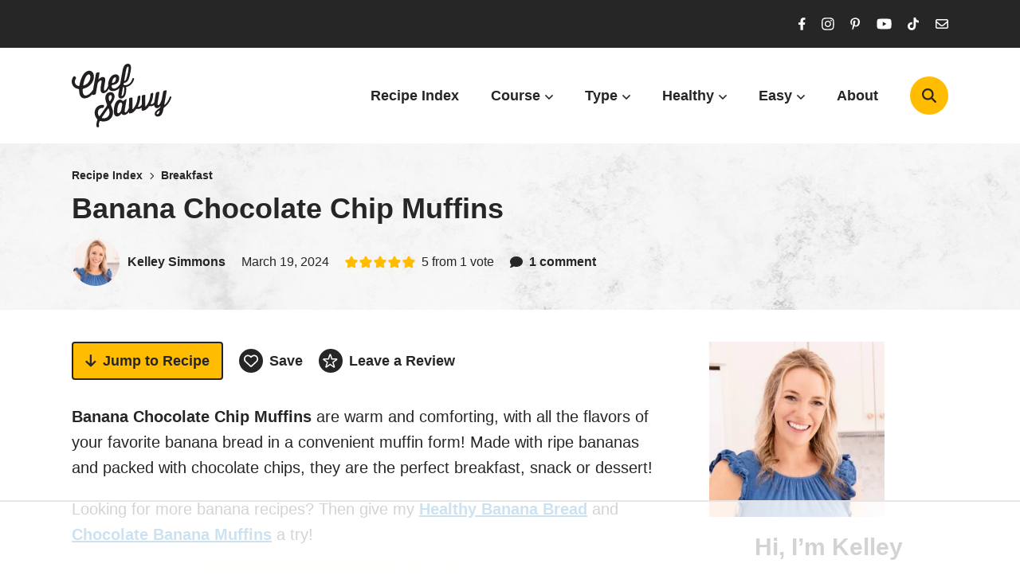

--- FILE ---
content_type: text/html; charset=UTF-8
request_url: https://chefsavvy.com/banana-chocolate-chip-muffins/
body_size: 89891
content:
<!DOCTYPE html>
<html lang="en-US">
<head>
	<meta charset="UTF-8">
	<meta name="viewport" content="initial-scale=1.0,width=device-width,shrink-to-fit=no" />
	<meta http-equiv="X-UA-Compatible" content="IE=edge" />
	<link rel="profile" href="https://gmpg.org/xfn/11" />
	<script data-no-optimize="1" data-cfasync="false">!function(){"use strict";const t={adt_ei:{identityApiKey:"plainText",source:"url",type:"plaintext",priority:1},adt_eih:{identityApiKey:"sha256",source:"urlh",type:"hashed",priority:2},sh_kit:{identityApiKey:"sha256",source:"urlhck",type:"hashed",priority:3}},e=Object.keys(t);function i(t){return function(t){const e=t.match(/((?=([a-z0-9._!#$%+^&*()[\]<>-]+))\2@[a-z0-9._-]+\.[a-z0-9._-]+)/gi);return e?e[0]:""}(function(t){return t.replace(/\s/g,"")}(t.toLowerCase()))}!async function(){const n=new URL(window.location.href),o=n.searchParams;let a=null;const r=Object.entries(t).sort(([,t],[,e])=>t.priority-e.priority).map(([t])=>t);for(const e of r){const n=o.get(e),r=t[e];if(!n||!r)continue;const c=decodeURIComponent(n),d="plaintext"===r.type&&i(c),s="hashed"===r.type&&c;if(d||s){a={value:c,config:r};break}}if(a){const{value:t,config:e}=a;window.adthrive=window.adthrive||{},window.adthrive.cmd=window.adthrive.cmd||[],window.adthrive.cmd.push(function(){window.adthrive.identityApi({source:e.source,[e.identityApiKey]:t},({success:i,data:n})=>{i?window.adthrive.log("info","Plugin","detectEmails",`Identity API called with ${e.type} email: ${t}`,n):window.adthrive.log("warning","Plugin","detectEmails",`Failed to call Identity API with ${e.type} email: ${t}`,n)})})}!function(t,e){const i=new URL(e);t.forEach(t=>i.searchParams.delete(t)),history.replaceState(null,"",i.toString())}(e,n)}()}();
</script><meta name='robots' content='index, follow, max-image-preview:large, max-snippet:-1, max-video-preview:-1' />
<style data-no-optimize="1" data-cfasync="false">
	.adthrive-ad {
		margin-top: 10px;
		margin-bottom: 10px;
		text-align: center;
		overflow-x: visible;
		clear: both;
		line-height: 0;
	}
	/* only float recipe ads in ingredients */
.adthrive-device-desktop .wprm-recipe-ingredients-container .adthrive-recipe,
.adthrive-device-tablet .wprm-recipe-ingredients-container .adthrive-recipe {
    float: right;
    clear: right;
    margin-left: 10px;
}
.adthrive-device-desktop .wprm-recipe-instructions .adthrive-recipe,
.adthrive-device-tablet .wprm-recipe-instructions .adthrive-recipe {
margin: 20px auto;
}

body:not(.wprm-print) .adthrive-header{
background: url(//chefsavvy.com/wp-content/themes/chefsavvy/images/bg.png) center top;
margin:0 !important;
padding: 20px 0!important;
min-height:90px;
}

.adthrive-device-desktop .adthrive-comscore, .adthrive-device-tablet .adthrive-comscore {
 margin-bottom: 0px;
padding-bottom:100px;
}

.adthrive-wrapper-float-close { 
float: left; 
}

body.archive .adthrive-content {
width: 100%;
}

/* Top Center video and Slickstream - prevent video player shifting when scrolling */
body.slick-filmstrip-toolbar-showing.adthrive-device-phone .adthrive-player-position.adthrive-collapse-mobile.adthrive-collapse-top-center:not(.adthrive-player-without-wrapper-text),
body.slick-filmstrip-toolbar-showing.adthrive-device-phone .adthrive-collapse-mobile-background {
    transform: none!important;
}
body.slick-filmstrip-toolbar-showing.adthrive-device-phone .adthrive-player-position.adthrive-collapse-mobile.adthrive-collapse-top-center.adthrive-player-without-wrapper-text {
transform: translateX(-50%)!important;
}
/* END Top Center video and Slickstream */

/*.adthrive-device-phone .adthrive-collapse-player {
    max-height: 213px;
}

.adthrive-device-tablet .adthrive-collapse-player {
    max-height: 370px;
} */

/* Remove dark overlay and title from stationary player pre-play state */
.adthrive-video-player.in-post .jw-state-idle .jw-controls,
.adthrive-video-player.in-post .jw-state-idle .jw-controls-backdrop {
    background: none !important;
}
.adthrive-video-player.in-post .jw-state-idle .jw-title {
   display: none !important;
}

/* z-index for mobile sticky video player */
/*.adthrive-device-phone .adthrive-player-position.adthrive-collapse-mobile.adthrive-collapse-top-center, .adthrive-device-phone .adthrive-collapse-mobile-background {
z-index: 99999999!important;
}*/
/* END z-index for mobile sticky video player */

/*
body.fixedheader #header-a {
z-index: 9999999;
} */

/* Print Preview pages */
body.wprm-print .adthrive-sidebar {
    right: 10px;
    min-width: 250px;
    max-width: 320px
}

body.wprm-print .adthrive-sidebar:not(.adthrive-stuck) {
    position: absolute;
    top: 275px;
}

@media screen and (max-width: 1299px) {
    body.wprm-print.adthrive-device-desktop .wprm-recipe {
        margin-left: 25px;
        max-width: 650px;
    }
}
/* END - Print Preview pages */

/* for final sticky SB */
.adthrive-sidebar.adthrive-stuck {
margin-top: 100px;
}
/* for ESSAs */
.adthrive-sticky-sidebar > div {
top: 100px!important;
}

body.adthrive-device-desktop .adthrive-player-position.adthrive-collapse-mobile.adthrive-collapse-bottom-right, 
body.adthrive-device-desktop .raptive-player-container.adthrive-collapse-mobile.adthrive-collapse-bottom-right {
    margin-right: 60px !important; 
}

 body.archive .adthrive-content {
    flex: 0 0 100%; 
  }</style>
<script data-no-optimize="1" data-cfasync="false">
	window.adthriveCLS = {
		enabledLocations: ['Content', 'Recipe'],
		injectedSlots: [],
		injectedFromPlugin: true,
		branch: '78fdb8e',bucket: 'prod',			};
	window.adthriveCLS.siteAds = {"betaTester":true,"targeting":[{"value":"553542257a55b2e06135e447","key":"siteId"},{"value":"6233884daf8a1970882fa330","key":"organizationId"},{"value":"Chef Savvy","key":"siteName"},{"value":"AdThrive Edge","key":"service"},{"value":"on","key":"bidding"},{"value":["Food"],"key":"verticals"}],"siteUrl":"https://chefsavvy.com/","siteId":"553542257a55b2e06135e447","siteName":"Chef Savvy","breakpoints":{"tablet":768,"desktop":1024},"cloudflare":{"version":"b770817"},"adUnits":[{"sequence":1,"thirdPartyAdUnitName":null,"targeting":[{"value":["Sidebar"],"key":"location"},{"value":true,"key":"sticky"}],"devices":["desktop"],"name":"Sidebar_1","sticky":true,"location":"Sidebar","dynamic":{"pageSelector":"","spacing":0,"max":1,"lazyMax":null,"enable":true,"lazy":false,"elementSelector":"#sidebar","skip":0,"classNames":[],"position":"beforeend","every":1,"enabled":true},"stickyOverlapSelector":"","adSizes":[[160,600],[336,280],[320,50],[300,600],[250,250],[1,1],[320,100],[300,1050],[300,50],[300,420],[300,250]],"priority":299,"autosize":true},{"sequence":9,"thirdPartyAdUnitName":null,"targeting":[{"value":["Sidebar"],"key":"location"},{"value":true,"key":"sticky"}],"devices":["desktop"],"name":"Sidebar_9","sticky":true,"location":"Sidebar","dynamic":{"pageSelector":"","spacing":0,"max":1,"lazyMax":null,"enable":true,"lazy":false,"elementSelector":"#sidebar","skip":0,"classNames":[],"position":"beforeend","every":1,"enabled":true},"stickyOverlapSelector":".bodysection-lightgrey, #footer","adSizes":[[160,600],[336,280],[320,50],[300,600],[250,250],[1,1],[320,100],[300,1050],[300,50],[300,420],[300,250]],"priority":291,"autosize":true},{"sequence":null,"thirdPartyAdUnitName":null,"targeting":[{"value":["Content"],"key":"location"}],"devices":["tablet","phone"],"name":"Content","sticky":false,"location":"Content","dynamic":{"pageSelector":"body.home.wp-embed-responsive","spacing":0,"max":2,"lazyMax":2,"enable":true,"lazy":true,"elementSelector":".bodysection > .container > .mainsection","skip":0,"classNames":[],"position":"afterend","every":1,"enabled":true},"stickyOverlapSelector":"","adSizes":[[728,90],[336,280],[320,50],[468,60],[970,90],[250,250],[1,1],[320,100],[970,250],[1,2],[300,50],[300,300],[552,334],[728,250],[300,250]],"priority":199,"autosize":true},{"sequence":null,"thirdPartyAdUnitName":null,"targeting":[{"value":["Content"],"key":"location"}],"devices":["desktop","tablet","phone"],"name":"Content","sticky":false,"location":"Content","dynamic":{"pageSelector":"body.archive","spacing":0,"max":2,"lazyMax":null,"enable":true,"lazy":false,"elementSelector":"#body > .bodysection:not(:first-of-type):not(:has(.gridresults)), .ajaxresults > li:nth-of-type(4n)","skip":0,"classNames":[],"position":"afterend","every":1,"enabled":true},"stickyOverlapSelector":"","adSizes":[[728,90],[336,280],[320,50],[468,60],[970,90],[250,250],[1,1],[320,100],[970,250],[300,50],[300,300],[552,334],[728,250],[300,250],[1,2]],"priority":199,"autosize":true},{"sequence":null,"thirdPartyAdUnitName":null,"targeting":[{"value":["Content"],"key":"location"}],"devices":["desktop"],"name":"Content","sticky":false,"location":"Content","dynamic":{"pageSelector":"body.single, body.wp-embed-responsive, body.page:not(.home), body.wp-embed-responsive","spacing":0.9,"max":3,"lazyMax":96,"enable":true,"lazy":true,"elementSelector":".postcontent > *:not(h2):not(h3):not(.tasty-pins-hidden-image-container):not(span):not(ol):not(ul), .content > * > li","skip":4,"classNames":[],"position":"afterend","every":1,"enabled":true},"stickyOverlapSelector":"","adSizes":[[728,90],[336,280],[320,50],[468,60],[970,90],[250,250],[1,1],[320,100],[970,250],[1,2],[300,50],[300,300],[552,334],[728,250],[300,250]],"priority":199,"autosize":true},{"sequence":null,"thirdPartyAdUnitName":null,"targeting":[{"value":["Content"],"key":"location"}],"devices":["tablet"],"name":"Content","sticky":false,"location":"Content","dynamic":{"pageSelector":"body.single, body.wp-embed-responsive, body.page:not(.home), body.wp-embed-responsive","spacing":0.7,"max":5,"lazyMax":94,"enable":true,"lazy":true,"elementSelector":".postcontent > *:not(h2):not(h3):not(.tasty-pins-hidden-image-container):not(span):not(ol):not(ul), .content > * > li","skip":4,"classNames":[],"position":"afterend","every":1,"enabled":true},"stickyOverlapSelector":"","adSizes":[[728,90],[336,280],[320,50],[468,60],[970,90],[250,250],[1,1],[320,100],[970,250],[1,2],[300,50],[300,300],[552,334],[728,250],[300,250]],"priority":199,"autosize":true},{"sequence":null,"thirdPartyAdUnitName":null,"targeting":[{"value":["Content"],"key":"location"}],"devices":["phone"],"name":"Content","sticky":false,"location":"Content","dynamic":{"pageSelector":"body.single, body.wp-embed-responsive, body.page:not(.home), body.wp-embed-responsive","spacing":0.9,"max":4,"lazyMax":95,"enable":true,"lazy":true,"elementSelector":".postcontent > *:not(h2):not(h3):not(.tasty-pins-hidden-image-container):not(span):not(ol):not(ul), .content > * > li","skip":4,"classNames":[],"position":"afterend","every":1,"enabled":true},"stickyOverlapSelector":"","adSizes":[[728,90],[336,280],[320,50],[468,60],[970,90],[250,250],[1,1],[320,100],[970,250],[1,2],[300,50],[300,300],[552,334],[728,250],[300,250]],"priority":199,"autosize":true},{"sequence":null,"thirdPartyAdUnitName":null,"targeting":[{"value":["Recipe"],"key":"location"}],"devices":["desktop","tablet"],"name":"Recipe","sticky":false,"location":"Recipe","dynamic":{"pageSelector":"body:not(.remove-recipe-cap):not(.wprm-print)","spacing":0.6,"max":3,"lazyMax":96,"enable":true,"lazy":true,"elementSelector":".wprm-recipe-instruction-media, .wprm-recipe-ingredients li, .wprm-recipe-instructions-container li, .wprm-recipe-notes, .wprm-recipe-notes-container","skip":0,"classNames":[],"position":"beforebegin","every":1,"enabled":true},"stickyOverlapSelector":"","adSizes":[[320,50],[250,250],[1,1],[320,100],[1,2],[300,50],[320,300],[300,390],[300,250]],"priority":-101,"autosize":true},{"sequence":5,"thirdPartyAdUnitName":null,"targeting":[{"value":["Recipe"],"key":"location"}],"devices":["phone"],"name":"Recipe_5","sticky":false,"location":"Recipe","dynamic":{"pageSelector":"body:not(.remove-recipe-cap)","spacing":0,"max":1,"lazyMax":null,"enable":true,"lazy":false,"elementSelector":".wprm-recipe-ingredients-container","skip":0,"classNames":[],"position":"beforebegin","every":1,"enabled":true},"stickyOverlapSelector":"","adSizes":[[320,50],[250,250],[1,1],[320,100],[1,2],[300,50],[320,300],[300,390],[300,250]],"priority":-105,"autosize":true},{"sequence":null,"thirdPartyAdUnitName":null,"targeting":[{"value":["Recipe"],"key":"location"}],"devices":["phone"],"name":"Recipe","sticky":false,"location":"Recipe","dynamic":{"pageSelector":"body:not(.remove-recipe-cap)","spacing":0.5,"max":1,"lazyMax":97,"enable":true,"lazy":true,"elementSelector":".wprm-recipe-ingredients-container, .wprm-recipe-instructions-container li, .wprm-recipe-notes-container","skip":0,"classNames":[],"position":"afterend","every":1,"enabled":true},"stickyOverlapSelector":"","adSizes":[[320,50],[250,250],[1,1],[320,100],[1,2],[300,50],[320,300],[300,390],[300,250]],"priority":-101,"autosize":true},{"sequence":null,"thirdPartyAdUnitName":null,"targeting":[{"value":["Below Post"],"key":"location"}],"devices":["phone","tablet","desktop"],"name":"Below_Post","sticky":false,"location":"Below Post","dynamic":{"pageSelector":"body.single, body.page","spacing":0.5,"max":0,"lazyMax":13,"enable":true,"lazy":true,"elementSelector":".commentlist > li","skip":0,"classNames":[],"position":"afterend","every":1,"enabled":true},"stickyOverlapSelector":"","adSizes":[[728,90],[336,280],[320,50],[468,60],[250,250],[1,1],[320,100],[300,250],[970,250],[728,250]],"priority":99,"autosize":true},{"sequence":null,"thirdPartyAdUnitName":null,"targeting":[{"value":["Footer"],"key":"location"},{"value":true,"key":"sticky"}],"devices":["tablet","phone","desktop"],"name":"Footer","sticky":true,"location":"Footer","dynamic":{"pageSelector":"","spacing":0,"max":1,"lazyMax":null,"enable":true,"lazy":false,"elementSelector":"body","skip":0,"classNames":[],"position":"beforeend","every":1,"enabled":true},"stickyOverlapSelector":"","adSizes":[[320,50],[320,100],[728,90],[970,90],[468,60],[1,1],[300,50]],"priority":-1,"autosize":true},{"sequence":null,"thirdPartyAdUnitName":null,"targeting":[{"value":["Header"],"key":"location"}],"devices":["desktop","tablet","phone"],"name":"Header","sticky":false,"location":"Header","dynamic":{"pageSelector":"body.wprm-print","spacing":0,"max":1,"lazyMax":null,"enable":true,"lazy":false,"elementSelector":"#wprm-print-header","skip":0,"classNames":[],"position":"afterend","every":1,"enabled":true},"stickyOverlapSelector":"","adSizes":[[1,1],[300,50],[320,50],[320,100],[468,60],[728,90],[728,250],[970,90],[970,250]],"priority":399,"autosize":true},{"sequence":1,"thirdPartyAdUnitName":null,"targeting":[{"value":["Recipe"],"key":"location"}],"devices":["desktop","tablet"],"name":"Recipe_1","sticky":false,"location":"Recipe","dynamic":{"pageSelector":"body.wprm-print","spacing":0,"max":1,"lazyMax":0,"enable":true,"lazy":false,"elementSelector":".wprm-recipe-instruction-media, .wprm-recipe-ingredients li, .wprm-recipe-instructions-container li, .wprm-recipe-notes, .wprm-recipe-notes-container","skip":0,"classNames":[],"position":"beforebegin","every":1,"enabled":true},"stickyOverlapSelector":"","adSizes":[[320,50],[250,250],[1,1],[320,100],[1,2],[300,50],[320,300],[300,390],[300,250]],"priority":-101,"autosize":true},{"sequence":2,"thirdPartyAdUnitName":null,"targeting":[{"value":["Recipe"],"key":"location"}],"devices":["desktop","tablet"],"name":"Recipe_2","sticky":false,"location":"Recipe","dynamic":{"pageSelector":"body.wprm-print","spacing":0.6,"max":1,"lazyMax":97,"enable":true,"lazy":true,"elementSelector":".wprm-recipe-instruction-media, .wprm-recipe-ingredients li, .wprm-recipe-instructions-container li, .wprm-recipe-notes, .wprm-recipe-notes-container","skip":0,"classNames":[],"position":"beforebegin","every":1,"enabled":true},"stickyOverlapSelector":"","adSizes":[[320,50],[250,250],[1,1],[320,100],[1,2],[300,50],[320,300],[300,390],[300,250]],"priority":-102,"autosize":true}],"adDensityLayout":{"mobile":{"adDensity":0.2,"onePerViewport":false},"pageOverrides":[{"mobile":{"adDensity":0.3,"onePerViewport":false},"note":null,"pageSelector":"body.home, body.archive","desktop":{"adDensity":0.26,"onePerViewport":false}}],"desktop":{"adDensity":0.2,"onePerViewport":false}},"adDensityEnabled":true,"dynamicAdDensityLayout":{"mobile":0.26,"desktop":0.26},"siteExperiments":[],"adTypes":{"sponsorTileDesktop":true,"interscrollerDesktop":true,"nativeBelowPostDesktop":true,"miniscroller":true,"largeFormatsMobile":true,"nativeMobileContent":true,"inRecipeRecommendationMobile":true,"nativeMobileRecipe":true,"sponsorTileMobile":true,"expandableCatalogAdsMobile":true,"frameAdsMobile":false,"outstreamMobile":true,"nativeHeaderMobile":true,"frameAdsDesktop":false,"inRecipeRecommendationDesktop":true,"expandableFooterDesktop":true,"nativeDesktopContent":true,"outstreamDesktop":true,"animatedFooter":true,"skylineHeader":true,"expandableFooter":true,"nativeDesktopSidebar":true,"videoFootersMobile":true,"videoFootersDesktop":true,"interscroller":true,"nativeDesktopRecipe":true,"nativeHeaderDesktop":true,"nativeBelowPostMobile":true,"expandableCatalogAdsDesktop":true,"largeFormatsDesktop":true},"adOptions":{"theTradeDesk":true,"usCmpClickWrap":{"enabled":false,"regions":[]},"undertone":true,"sidebarConfig":{"dynamicStickySidebar":{"minHeight":2400,"enabled":true,"blockedSelectors":[]}},"footerCloseButton":false,"teads":true,"seedtag":true,"pmp":true,"thirtyThreeAcross":true,"sharethrough":true,"optimizeVideoPlayersForEarnings":true,"removeVideoTitleWrapper":true,"pubMatic":true,"contentTermsFooterEnabled":true,"chicory":true,"infiniteScroll":false,"longerVideoAdPod":true,"yahoossp":true,"spa":false,"stickyContainerConfig":{"recipeDesktop":{"minHeight":null,"enabled":false},"blockedSelectors":[],"stickyHeaderSelectors":[],"content":{"minHeight":null,"enabled":false},"recipeMobile":{"minHeight":null,"enabled":false}},"gatedPrint":{"printClasses":[],"siteEmailServiceProviderId":"3bfccff6-baf4-4535-9447-6e19295d7656","defaultOptIn":true,"closeButtonEnabled":false,"enabled":true,"newsletterPromptEnabled":true},"yieldmo":true,"footerSelector":"","consentMode":{"enabled":false,"customVendorList":""},"amazonUAM":true,"gamMCMEnabled":true,"gamMCMChildNetworkCode":"58626700","rubiconMediaMath":true,"rubicon":true,"conversant":true,"openx":true,"customCreativeEnabled":true,"mobileHeaderHeight":1,"secColor":"#000000","unruly":true,"mediaGrid":true,"bRealTime":true,"adInViewTime":null,"regulatory":{"privacyPolicyUrl":"","termsOfServiceUrl":""},"gumgum":true,"comscoreFooter":true,"desktopInterstitial":false,"contentAdXExpansionDesktop":true,"amx":true,"footerCloseButtonDesktop":false,"ozone":true,"isAutoOptimized":true,"comscoreTAL":true,"targetaff":true,"bgColor":"#FFFFFF","advancePlaylistOptions":{"playlistPlayer":{"enabled":true},"relatedPlayer":{"enabled":true,"applyToFirst":true}},"kargo":true,"max30SecondVideoAdPod":false,"liveRampATS":true,"footerCloseButtonMobile":false,"interstitialBlockedPageSelectors":"","prioritizeShorterVideoAds":true,"allowSmallerAdSizes":true,"comscore":"Food","blis":true,"wakeLock":{"desktopEnabled":true,"mobileValue":15,"mobileEnabled":true,"desktopValue":30},"mobileInterstitial":false,"tripleLift":true,"sensitiveCategories":["alc","ast","cbd","cosm","dat","gamc","pol","sst","srh","ske","tob","wtl"],"liveRamp":true,"adthriveEmailIdentity":true,"criteo":true,"nativo":true,"infiniteScrollOptions":{"selector":"","heightThreshold":0},"siteAttributes":{"mobileHeaderSelectors":[],"desktopHeaderSelectors":[]},"dynamicContentSlotLazyLoading":true,"clsOptimizedAds":true,"ogury":true,"verticals":["Food"],"inImage":false,"stackadapt":true,"usCMP":{"regions":[],"defaultOptIn":false,"enabled":false,"strictMode":false},"contentAdXExpansionMobile":true,"advancePlaylist":true,"medianet":true,"delayLoading":true,"inImageZone":null,"appNexus":true,"rise":true,"liveRampId":"","infiniteScrollRefresh":false,"indexExchange":true},"siteAdsProfiles":[],"thirdPartySiteConfig":{"partners":{"discounts":[]}},"featureRollouts":{"disable-delay-loading-good-cwv":{"featureRolloutId":43,"data":null,"enabled":true},"erp":{"featureRolloutId":19,"data":null,"enabled":false}},"videoPlayers":{"contextual":{"autoplayCollapsibleEnabled":true,"overrideEmbedLocation":false,"defaultPlayerType":"static"},"videoEmbed":"wordpress","footerSelector":".widepage, #footer1, #footer2","contentSpecificPlaylists":[{"isDraft":true,"playlistId":"C1eV9LhY","categories":[],"shuffle":false},{"isDraft":false,"playlistId":"TysgGSY4","categories":["muffins"],"shuffle":false},{"isDraft":false,"playlistId":"eiWMR0Dh","categories":["fall"],"shuffle":false}],"players":[{"playlistId":"NLc78gzK","pageSelector":"body.single, body.page:not(.home)","devices":["desktop"],"description":"","skip":2,"title":"TRENDING VIDEOS","type":"stickyPlaylist","enabled":true,"footerSelector":".widepage, #footer1, #footer2","formattedType":"Sticky Playlist","elementSelector":".content > *:not(h2):not(h3):not(.tasty-pins-hidden-image-container):not(span),  .postcontent > *:not(h2):not(h3):not(.tasty-pins-hidden-image-container):not(span)","id":4049587,"position":"afterend","saveVideoCloseState":false,"shuffle":false,"mobileHeaderSelector":null,"playerId":"UFkp1wz7"},{"devices":["desktop","mobile"],"formattedType":"Stationary Related","description":"","id":4049584,"title":"Stationary related player - desktop and mobile","type":"stationaryRelated","enabled":true,"playerId":"mVzmyUBO"},{"playlistId":"","pageSelector":"","devices":["desktop"],"description":"","skip":3,"title":"","type":"stickyRelated","enabled":true,"formattedType":"Sticky Related","elementSelector":".content > *:not(h2):not(h3):not(.tasty-pins-hidden-image-container):not(span),  .postcontent > *:not(h2):not(h3):not(.tasty-pins-hidden-image-container):not(span)","id":4049585,"position":"afterend","saveVideoCloseState":false,"shuffle":false,"mobileHeaderSelector":null,"playerId":"mVzmyUBO"},{"playlistId":"","pageSelector":"","devices":["mobile"],"mobileLocation":"top-center","description":"","skip":3,"title":"","type":"stickyRelated","enabled":true,"formattedType":"Sticky Related","elementSelector":".content > *:not(h2):not(h3):not(.tasty-pins-hidden-image-container):not(span),  .postcontent > *:not(h2):not(h3):not(.tasty-pins-hidden-image-container):not(span)","id":4049586,"position":"afterend","saveVideoCloseState":false,"shuffle":false,"mobileHeaderSelector":null,"playerId":"mVzmyUBO"},{"playlistId":"NLc78gzK","pageSelector":"body.single, body.page:not(.home)","devices":["mobile"],"mobileLocation":"top-center","description":"","skip":2,"title":"TRENDING VIDEOS","type":"stickyPlaylist","enabled":true,"footerSelector":".widepage, #footer1, #footer2","formattedType":"Sticky Playlist","elementSelector":".content > *:not(h2):not(h3):not(.tasty-pins-hidden-image-container):not(span),  .postcontent > *:not(h2):not(h3):not(.tasty-pins-hidden-image-container):not(span)","id":4049588,"position":"afterend","saveVideoCloseState":false,"shuffle":false,"mobileHeaderSelector":null,"playerId":"UFkp1wz7"}],"partners":{"theTradeDesk":true,"unruly":true,"mediaGrid":true,"undertone":true,"gumgum":true,"seedtag":true,"amx":true,"ozone":true,"pmp":true,"kargo":true,"stickyOutstream":{"desktop":{"enabled":true},"blockedPageSelectors":"","mobileLocation":"bottom-left","allowOnHomepage":true,"mobile":{"enabled":true},"saveVideoCloseState":false,"mobileHeaderSelector":null,"allowForPageWithStickyPlayer":{"enabled":true}},"sharethrough":true,"blis":true,"tripleLift":true,"pubMatic":true,"criteo":true,"yahoossp":true,"nativo":true,"stackadapt":true,"yieldmo":true,"amazonUAM":true,"medianet":true,"rubicon":true,"appNexus":true,"rise":true,"openx":true,"indexExchange":true}}};</script>

<script data-no-optimize="1" data-cfasync="false">
(function(w, d) {
	w.adthrive = w.adthrive || {};
	w.adthrive.cmd = w.adthrive.cmd || [];
	w.adthrive.plugin = 'adthrive-ads-3.10.0';
	w.adthrive.host = 'ads.adthrive.com';
	w.adthrive.integration = 'plugin';

	var commitParam = (w.adthriveCLS && w.adthriveCLS.bucket !== 'prod' && w.adthriveCLS.branch) ? '&commit=' + w.adthriveCLS.branch : '';

	var s = d.createElement('script');
	s.async = true;
	s.referrerpolicy='no-referrer-when-downgrade';
	s.src = 'https://' + w.adthrive.host + '/sites/553542257a55b2e06135e447/ads.min.js?referrer=' + w.encodeURIComponent(w.location.href) + commitParam + '&cb=' + (Math.floor(Math.random() * 100) + 1) + '';
	var n = d.getElementsByTagName('script')[0];
	n.parentNode.insertBefore(s, n);
})(window, document);
</script>
<link rel="dns-prefetch" href="https://ads.adthrive.com/"><link rel="preconnect" href="https://ads.adthrive.com/"><link rel="preconnect" href="https://ads.adthrive.com/" crossorigin>
	<!-- This site is optimized with the Yoast SEO Premium plugin v26.6 (Yoast SEO v26.5) - https://yoast.com/wordpress/plugins/seo/ -->
	<title>Banana Chocolate Chip Muffins - Chef Savvy</title><link rel="preload" href="https://chefsavvy.com/wp-content/themes/chefsavvy2024/images/logo.svg" as="image" fetchpriority="high"><link rel="preload" href="https://chefsavvy.com/wp-content/uploads/kelley-1-1-150x150.jpg" as="image" imagesrcset="https://chefsavvy.com/wp-content/uploads/kelley-1-1-150x150.jpg 150w, https://chefsavvy.com/wp-content/uploads/kelley-1-1-1080x1080.jpg 1080w, https://chefsavvy.com/wp-content/uploads/kelley-1-1-767x767.jpg 767w, https://chefsavvy.com/wp-content/uploads/kelley-1-1-400x400.jpg 400w, https://chefsavvy.com/wp-content/uploads/kelley-1-1-300x300.jpg 300w, https://chefsavvy.com/wp-content/uploads/kelley-1-1-768x768.jpg 768w, https://chefsavvy.com/wp-content/uploads/kelley-1-1-820x820.jpg 820w, https://chefsavvy.com/wp-content/uploads/kelley-1-1-560x560.jpg 560w, https://chefsavvy.com/wp-content/uploads/kelley-1-1-500x500.jpg 500w, https://chefsavvy.com/wp-content/uploads/kelley-1-1-96x96.jpg 96w, https://chefsavvy.com/wp-content/uploads/kelley-1-1-600x600.jpg 600w, https://chefsavvy.com/wp-content/uploads/kelley-1-1.jpg 1200w" imagesizes="60px" fetchpriority="high"><style id="perfmatters-used-css">.modal{display:none;vertical-align:middle;position:relative;z-index:2;max-width:500px;box-sizing:border-box;width:90%;background:#fff;padding:15px 30px;-webkit-border-radius:8px;-moz-border-radius:8px;-o-border-radius:8px;-ms-border-radius:8px;border-radius:8px;-webkit-box-shadow:0 0 10px #000;-moz-box-shadow:0 0 10px #000;-o-box-shadow:0 0 10px #000;-ms-box-shadow:0 0 10px #000;box-shadow:0 0 10px #000;text-align:left;}@-webkit-keyframes sk-stretchdelay{0%,40%,100%{-webkit-transform:scaleY(.5);}20%{-webkit-transform:scaleY(1);}}@keyframes sk-stretchdelay{0%,40%,100%{transform:scaleY(.5);-webkit-transform:scaleY(.5);}20%{transform:scaleY(1);-webkit-transform:scaleY(1);}}:root :where(p.has-background){padding:1.25em 2.375em;}:where(p.has-text-color:not(.has-link-color)) a{color:inherit;}ol,ul{box-sizing:border-box;}:root :where(.wp-block-list.has-background){padding:1.25em 2.375em;}</style>
	<meta name="description" content="Banana Chocolate Chip Muffins are warm and comforting, with all the flavors of your favorite banana bread in a convenient muffin form!" />
	<link rel="canonical" href="https://chefsavvy.com/banana-chocolate-chip-muffins/" />
	<meta property="og:locale" content="en_US" />
	<meta property="og:type" content="recipe" />
	<meta property="og:title" content="Banana Chocolate Chip Muffins - Chef Savvy" />
	<meta property="og:description" content="Banana Chocolate Chip Muffins are warm and comforting, with all the flavors of your favorite banana bread in a convenient muffin form!" />
	<meta property="og:url" content="https://chefsavvy.com/banana-chocolate-chip-muffins/" />
	<meta property="og:site_name" content="Chef Savvy" />
	<meta property="article:author" content="https://www.facebook.com/chefsavvy/" />
	<meta property="article:published_time" content="2024-03-19T15:53:12+00:00" />
	<meta property="og:image" content="https://chefsavvy.com/wp-content/uploads/banana-chocolate-chip-muffins-1480x1802.jpg" />
	<meta property="og:image:width" content="1480" />
	<meta property="og:image:height" content="1802" />
	<meta property="og:image:type" content="image/jpeg" />
	<meta name="author" content="Kelley Simmons" />
	<meta name="twitter:card" content="summary_large_image" />
	<meta name="twitter:creator" content="@https://twitter.com/ChefSavvy" />
	<meta name="twitter:label1" content="Written by" />
	<meta name="twitter:data1" content="Kelley Simmons" />
	<meta name="twitter:label2" content="Est. reading time" />
	<meta name="twitter:data2" content="6 minutes" />
	<script type="application/ld+json" class="yoast-schema-graph">{"@context":"https://schema.org","@graph":[{"@type":"Article","@id":"https://chefsavvy.com/banana-chocolate-chip-muffins/#article","isPartOf":{"@id":"https://chefsavvy.com/banana-chocolate-chip-muffins/"},"author":{"name":"Kelley Simmons","@id":"https://chefsavvy.com/#/schema/person/d317a549a2c42d44e8b4d69b487f303e"},"headline":"Banana Chocolate Chip Muffins","datePublished":"2024-03-19T15:53:12+00:00","wordCount":948,"commentCount":1,"publisher":{"@id":"https://chefsavvy.com/#organization"},"image":{"@id":"https://chefsavvy.com/banana-chocolate-chip-muffins/#primaryimage"},"thumbnailUrl":"https://chefsavvy.com/wp-content/uploads/banana-chocolate-chip-muffins.jpg","keywords":["banana","chocolate chips","muffins"],"articleSection":["Breakfast","Dessert","Muffins"],"inLanguage":"en-US","potentialAction":[{"@type":"CommentAction","name":"Comment","target":["https://chefsavvy.com/banana-chocolate-chip-muffins/#respond"]}],"hasPart":[{"@type":"SiteNavigationElement","name":"Table of Contents","url":"https://chefsavvy.com/banana-chocolate-chip-muffins/#ez-toc","position":1,"hasPart":[{"@type":"SiteNavigationElement","name":"The Best Banana Chocolate Chip Muffins Recipe","url":"https://chefsavvy.com/banana-chocolate-chip-muffins/#the-best-banana-chocolate-chip-muffins-recipe","position":2},{"@type":"SiteNavigationElement","name":"Ingredients Needed","url":"https://chefsavvy.com/banana-chocolate-chip-muffins/#ingredients-needed","position":3},{"@type":"SiteNavigationElement","name":"How to Make Banana Chocolate Chip Muffins","url":"https://chefsavvy.com/banana-chocolate-chip-muffins/#how-to-make-banana-chocolate-chip-muffins","position":4},{"@type":"SiteNavigationElement","name":"Tips for Success","url":"https://chefsavvy.com/banana-chocolate-chip-muffins/#tips-for-success","position":5},{"@type":"SiteNavigationElement","name":"How do I know when the muffins are done cooking?","url":"https://chefsavvy.com/banana-chocolate-chip-muffins/#how-do-i-know-when-the-muffins-are-done-cooking","position":6},{"@type":"SiteNavigationElement","name":"What is the secret to moist muffins?","url":"https://chefsavvy.com/banana-chocolate-chip-muffins/#what-is-the-secret-to-moist-muffins","position":7},{"@type":"SiteNavigationElement","name":"More Muffin Recipes to Try","url":"https://chefsavvy.com/banana-chocolate-chip-muffins/#more-muffin-recipes-to-try","position":8},{"@type":"SiteNavigationElement","name":"Save this Recipe","url":"https://chefsavvy.com/banana-chocolate-chip-muffins/#save-this-recipe","position":9},{"@type":"SiteNavigationElement","name":"Banana Chocolate Chip Muffins","url":"https://chefsavvy.com/banana-chocolate-chip-muffins/#banana-chocolate-chip-muffins","position":10}]}]},{"@type":["WebPage","FAQPage"],"@id":"https://chefsavvy.com/banana-chocolate-chip-muffins/","url":"https://chefsavvy.com/banana-chocolate-chip-muffins/","name":"Banana Chocolate Chip Muffins - Chef Savvy","isPartOf":{"@id":"https://chefsavvy.com/#website"},"primaryImageOfPage":{"@id":"https://chefsavvy.com/banana-chocolate-chip-muffins/#primaryimage"},"image":{"@id":"https://chefsavvy.com/banana-chocolate-chip-muffins/#primaryimage"},"thumbnailUrl":"https://chefsavvy.com/wp-content/uploads/banana-chocolate-chip-muffins.jpg","datePublished":"2024-03-19T15:53:12+00:00","description":"Banana Chocolate Chip Muffins are warm and comforting, with all the flavors of your favorite banana bread in a convenient muffin form!","breadcrumb":{"@id":"https://chefsavvy.com/banana-chocolate-chip-muffins/#breadcrumb"},"mainEntity":[{"@id":"https://chefsavvy.com/banana-chocolate-chip-muffins/#faqitem-how-do-i-know-when-the-muffins-are-done-cooking"},{"@id":"https://chefsavvy.com/banana-chocolate-chip-muffins/#faqitem-what-is-the-secret-to-moist-muffins"}],"inLanguage":"en-US","potentialAction":[{"@type":"ReadAction","target":["https://chefsavvy.com/banana-chocolate-chip-muffins/"]}]},{"@type":"ImageObject","inLanguage":"en-US","@id":"https://chefsavvy.com/banana-chocolate-chip-muffins/#primaryimage","url":"https://chefsavvy.com/wp-content/uploads/banana-chocolate-chip-muffins.jpg","contentUrl":"https://chefsavvy.com/wp-content/uploads/banana-chocolate-chip-muffins.jpg","width":1640,"height":1997},{"@type":"BreadcrumbList","@id":"https://chefsavvy.com/banana-chocolate-chip-muffins/#breadcrumb","itemListElement":[{"@type":"ListItem","position":1,"name":"Recipe Index","item":"https://chefsavvy.com/recipeindex/"},{"@type":"ListItem","position":2,"name":"Breakfast","item":"https://chefsavvy.com/category/breakfast/"},{"@type":"ListItem","position":3,"name":"Banana Chocolate Chip Muffins"}]},{"@type":"WebSite","@id":"https://chefsavvy.com/#website","url":"https://chefsavvy.com/","name":"Chef Savvy","description":"A food blog with easy to follow dinner, dessert and healthy recipes perfect for beginners!","publisher":{"@id":"https://chefsavvy.com/#organization"},"potentialAction":[{"@type":"SearchAction","target":{"@type":"EntryPoint","urlTemplate":"https://chefsavvy.com/?s={search_term_string}"},"query-input":{"@type":"PropertyValueSpecification","valueRequired":true,"valueName":"search_term_string"}}],"inLanguage":"en-US"},{"@type":"Organization","@id":"https://chefsavvy.com/#organization","name":"Chef Savvy","url":"https://chefsavvy.com/","logo":{"@type":"ImageObject","inLanguage":"en-US","@id":"https://chefsavvy.com/#/schema/logo/image/","url":"https://chefsavvy.com/wp-content/uploads/logo-1.png","contentUrl":"https://chefsavvy.com/wp-content/uploads/logo-1.png","width":120,"height":77,"caption":"Chef Savvy"},"image":{"@id":"https://chefsavvy.com/#/schema/logo/image/"}},{"@type":"Person","@id":"https://chefsavvy.com/#/schema/person/d317a549a2c42d44e8b4d69b487f303e","name":"Kelley Simmons","description":"With over 15 years of culinary experience, Kelley has worked in various restaurants over the years and graduated from culinary school back in 2009. Since 2014, she has been sharing her family's favorite recipes with over 1 million people every month!","sameAs":["https://chefsavvy.com/about/","https://www.facebook.com/chefsavvy/","https://www.instagram.com/thechefsavvy/","https://www.pinterest.com/chefsavvy/","https://x.com/https://twitter.com/ChefSavvy"]},{"@type":"Recipe","name":"Banana Chocolate Chip Muffins","author":{"@id":"https://chefsavvy.com/#/schema/person/d317a549a2c42d44e8b4d69b487f303e"},"description":"Banana Chocolate Chip Muffins are warm and comforting, with all the flavors of your favorite banana bread in a convenient muffin form! Made with ripe bananas and packed with chocolate chips, they are the perfect breakfast, snack or dessert!","datePublished":"2024-03-19T15:53:12+00:00","image":["https://chefsavvy.com/wp-content/uploads/banana-chocolate-chip-muffins.jpg","https://chefsavvy.com/wp-content/uploads/banana-chocolate-chip-muffins-500x500.jpg","https://chefsavvy.com/wp-content/uploads/banana-chocolate-chip-muffins-500x375.jpg","https://chefsavvy.com/wp-content/uploads/banana-chocolate-chip-muffins-480x270.jpg"],"recipeYield":["12"],"prepTime":"PT10M","cookTime":"PT22M","totalTime":"PT32M","recipeIngredient":["1 1/2 cups all purpose flour","2 tsp baking powder","2 tsp cornstarch","1/2 tsp salt","3  bananas, mashed","1/4 cup unsalted butter, melted","2/3 cup granulated sugar, plus more for sprinkling on top","1/4 cup canola oil","2 tsp vanilla","1 large egg, room temperature","1 cup chocolate chips"],"recipeInstructions":[{"@type":"HowToStep","text":"Preheat oven to 375 degrees. Grease a muffin tin with nonstick cooking spray.","name":"Preheat oven to 375 degrees. Grease a muffin tin with nonstick cooking spray.","url":"https://chefsavvy.com/banana-chocolate-chip-muffins/#wprm-recipe-61799-step-0-0"},{"@type":"HowToStep","text":"In a medium bowl combine the flour, baking powder, cornstarch and salt, set aside.","name":"In a medium bowl combine the flour, baking powder, cornstarch and salt, set aside.","url":"https://chefsavvy.com/banana-chocolate-chip-muffins/#wprm-recipe-61799-step-0-1"},{"@type":"HowToStep","text":"Add the bananas to a large bowl and mash with the back of a fork.Add in the melted butter, sugar, oil, vanilla and egg. Stir to combine.","name":"Add the bananas to a large bowl and mash with the back of a fork.Add in the melted butter, sugar, oil, vanilla and egg. Stir to combine.","url":"https://chefsavvy.com/banana-chocolate-chip-muffins/#wprm-recipe-61799-step-0-2","image":"https://chefsavvy.com/wp-content/uploads/wet-ingredients-in-white-bowl.jpg"},{"@type":"HowToStep","text":"Add the dry ingredients to the wet ingredients and fold just until combined. It&#39;s ok if there are still streaks of flour.Stir in the chocolate chips.","name":"Add the dry ingredients to the wet ingredients and fold just until combined. It&#39;s ok if there are still streaks of flour.Stir in the chocolate chips.","url":"https://chefsavvy.com/banana-chocolate-chip-muffins/#wprm-recipe-61799-step-0-3","image":"https://chefsavvy.com/wp-content/uploads/adding-semi-sweet-chocolate-chips-to-muffin-batter.jpg"},{"@type":"HowToStep","text":"Divide the muffin batter between the muffin tin. Sprinkle with sugar on top. Bake for 18-22 minutes or until the tops look golden brown and set.","name":"Divide the muffin batter between the muffin tin. Sprinkle with sugar on top. Bake for 18-22 minutes or until the tops look golden brown and set.","url":"https://chefsavvy.com/banana-chocolate-chip-muffins/#wprm-recipe-61799-step-0-4","image":"https://chefsavvy.com/wp-content/uploads/banana-muffin-batter-in-muffin-tin.jpg"},{"@type":"HowToStep","text":"Allow them to cool in the muffin tin for 10 minutes then remove and cool completely on a wire rack.","name":"Allow them to cool in the muffin tin for 10 minutes then remove and cool completely on a wire rack.","url":"https://chefsavvy.com/banana-chocolate-chip-muffins/#wprm-recipe-61799-step-0-5","image":"https://chefsavvy.com/wp-content/uploads/baked-banana-muffin-batter-in-muffin-tin.jpg"}],"aggregateRating":{"@type":"AggregateRating","ratingValue":"5","ratingCount":"1","reviewCount":"1"},"review":[{"@type":"Review","reviewRating":{"@type":"Rating","ratingValue":"5"},"reviewBody":"These were so good and moist! My new favorite way to use ripe bananas!","author":{"@type":"Person","name":"Jenn"},"datePublished":"2024-05-22"}],"recipeCategory":["Breakfast"],"recipeCuisine":["American"],"keywords":"Banana Muffins, Chocolate Chips","nutrition":{"@type":"NutritionInformation","calories":"286 kcal","carbohydrateContent":"41 g","proteinContent":"3 g","fatContent":"13 g","saturatedFatContent":"5 g","transFatContent":"0.2 g","cholesterolContent":"28 mg","sodiumContent":"115 mg","fiberContent":"2 g","sugarContent":"24 g","unsaturatedFatContent":"6 g","servingSize":"1 serving"},"@id":"https://chefsavvy.com/banana-chocolate-chip-muffins/#recipe","isPartOf":{"@id":"https://chefsavvy.com/banana-chocolate-chip-muffins/#article"},"mainEntityOfPage":"https://chefsavvy.com/banana-chocolate-chip-muffins/"},{"@type":"Question","@id":"https://chefsavvy.com/banana-chocolate-chip-muffins/#faqitem-how-do-i-know-when-the-muffins-are-done-cooking","position":1,"url":"https://chefsavvy.com/banana-chocolate-chip-muffins/#faqitem-how-do-i-know-when-the-muffins-are-done-cooking","name":"How do I know when the muffins are done cooking?","answerCount":1,"acceptedAnswer":{"@type":"Answer","text":"<p>You can tell that the muffins are done cooking when they have risen and turned golden brown on the top. However, if you are unsure if your muffins are done cooking, you can stick a toothpick into the middle to check the doneness. If the toothpick comes out dry with a few moist crumbs, then the muffins are ready!</p>","inLanguage":"en-US"},"inLanguage":"en-US"},{"@type":"Question","@id":"https://chefsavvy.com/banana-chocolate-chip-muffins/#faqitem-what-is-the-secret-to-moist-muffins","position":2,"url":"https://chefsavvy.com/banana-chocolate-chip-muffins/#faqitem-what-is-the-secret-to-moist-muffins","name":"What is the secret to moist muffins?","answerCount":1,"acceptedAnswer":{"@type":"Answer","text":"<p>In order to have perfectly moist, tender muffins, make sure that you do not over mix the batter! Muffin batter, especially once the flour is added, should be gently folded until combined. In addition, the cornstarch in this banana muffins recipe helps with the distribution of moisture and therefore keeps the muffins nice and tender. </p>","inLanguage":"en-US"},"inLanguage":"en-US"}]}</script>
	<!-- / Yoast SEO Premium plugin. -->


<link rel='dns-prefetch' href='//stats.wp.com' />
<link rel="alternate" type="application/rss+xml" title="Chef Savvy &raquo; Feed" href="https://chefsavvy.com/feed/" />
<link rel="alternate" type="application/rss+xml" title="Chef Savvy &raquo; Comments Feed" href="https://chefsavvy.com/comments/feed/" />
<link rel="alternate" title="oEmbed (JSON)" type="application/json+oembed" href="https://chefsavvy.com/wp-json/oembed/1.0/embed?url=https%3A%2F%2Fchefsavvy.com%2Fbanana-chocolate-chip-muffins%2F" />
<link rel="alternate" title="oEmbed (XML)" type="text/xml+oembed" href="https://chefsavvy.com/wp-json/oembed/1.0/embed?url=https%3A%2F%2Fchefsavvy.com%2Fbanana-chocolate-chip-muffins%2F&#038;format=xml" />
<link href='https://ads.adthrive.com' rel='preconnect' crossorigin><link href='https://c.amazon-adsystem.com' rel='preconnect' crossorigin><link href='https://s3.amazonaws.com' rel='preconnect' crossorigin><link href='https://bidder.criteo.com' rel='preconnect' crossorigin><link href='https://ib.adnxs.com' rel='preconnect' crossorigin><link href='https://prebid.adnxs.com' rel='preconnect' crossorigin><link href='https://apex.go.sonobi.com' rel='preconnect' crossorigin><link href='https://fastlane.rubiconproject.com' rel='preconnect' crossorigin><link href='https://ib.3lift.com' rel='preconnect' crossorigin><link href='https://acdn.adnxs.com' rel='preconnect' crossorigin><link href='https://tpc.googlesyndication.com' rel='preconnect' crossorigin><link href='https://aax.amazon-adsystem.com' rel='preconnect' crossorigin>
<link href='https://as-sec.casalemedia.com' rel='preconnect' crossorigin>
<link href='https://eb2.3lift.com' rel='preconnect' crossorigin><link href='https://dmx.districtm.io' rel='preconnect' crossorigin><link href='https://cm.g.doubleclick.net' rel='preconnect' crossorigin><link href='https://sb.scorecardresearch.com' rel='preconnect' crossorigin><link href='https://g2.gumgum.com' rel='preconnect' crossorigin><link href='https://insight.adsrvr.org' rel='preconnect' crossorigin><link href='https://ap.lijit.com' rel='preconnect' crossorigin><link href='https://cafemedia-d.openx.net' rel='preconnect' crossorigin>
<link href='https://js.agkn.com' rel='preconnect' crossorigin><link href='https://marmalade.adthrive.com' rel='preconnect' crossorigin><link href='https://logger.adthrive.com' rel='preconnect' crossorigin><link href='https://track.adthrive.com' rel='preconnect' crossorigin><link href='https://d.agkn.com' rel='preconnect' crossorigin><link href='https://aa.agkn.com' rel='preconnect' crossorigin><link href='https://hb.emxdgt.com' rel='preconnect' crossorigin><link href='https://tlx.3lift.com' rel='preconnect' crossorigin><link href='https://pixel-sync.sitescout.com' rel='preconnect' crossorigin><link href='https://static.criteo.net' rel='preconnect' crossorigin><link href='https://ad.turn.com' rel='preconnect' crossorigin><link href='https://cdn.districtm.io' rel='preconnect' crossorigin>
<link href='https://sync.mathtag.com' rel='preconnect' crossorigin>
<link href='https://sync-tm.everesttech.net' rel='preconnect' crossorigin>
<link href='https://pixel.mathtag.com' rel='preconnect' crossorigin>
<link href='https://secure.adnxs.com' rel='preconnect' crossorigin><link href='https://x.bidswitch.net' rel='preconnect' crossorigin><link href='https://bttrack.com' rel='preconnect' crossorigin><link href='https://eus.rubiconproject.com' rel='preconnect' crossorigin><link href='https://clarium.global.ssl.fastly.net' rel='preconnect' crossorigin><link href='https://sync.ipredictive.com' rel='preconnect' crossorigin>
<link href='https://biddr.brealtime.com' rel='preconnect' crossorigin><link href='https://edba.brealtime.com' rel='preconnect' crossorigin><link href='https://loadm.exelator.com' rel='preconnect' crossorigin><link href='https://dpm.demdex.net' rel='preconnect' crossorigin><link href='https://tags.bluekai.com' rel='preconnect' crossorigin>
<link href='https://stags.bluekai.com' rel='preconnect' crossorigin>
<link rel="alternate" type="application/rss+xml" title="Chef Savvy &raquo; Stories Feed" href="https://chefsavvy.com/web-stories/feed/"><script type="pmdelayedscript" data-cfasync="false" data-no-optimize="1" data-no-defer="1" data-no-minify="1">(()=>{"use strict";const e=[400,500,600,700,800,900],t=e=>`wprm-min-${e}`,n=e=>`wprm-max-${e}`,s=new Set,o="ResizeObserver"in window,r=o?new ResizeObserver((e=>{for(const t of e)c(t.target)})):null,i=.5/(window.devicePixelRatio||1);function c(s){const o=s.getBoundingClientRect().width||0;for(let r=0;r<e.length;r++){const c=e[r],a=o<=c+i;o>c+i?s.classList.add(t(c)):s.classList.remove(t(c)),a?s.classList.add(n(c)):s.classList.remove(n(c))}}function a(e){s.has(e)||(s.add(e),r&&r.observe(e),c(e))}!function(e=document){e.querySelectorAll(".wprm-recipe").forEach(a)}();if(new MutationObserver((e=>{for(const t of e)for(const e of t.addedNodes)e instanceof Element&&(e.matches?.(".wprm-recipe")&&a(e),e.querySelectorAll?.(".wprm-recipe").forEach(a))})).observe(document.documentElement,{childList:!0,subtree:!0}),!o){let e=0;addEventListener("resize",(()=>{e&&cancelAnimationFrame(e),e=requestAnimationFrame((()=>s.forEach(c)))}),{passive:!0})}})();</script><script type="pmdelayedscript" data-cfasync="false" data-no-optimize="1" data-no-defer="1" data-no-minify="1">jtpInited=!1;isInViewEl=function(t){if(!t)return;var n=t.getBoundingClientRect();return 222>n.top||-2222>n.top};var isInViewEls=function(){return Array.from(document.querySelectorAll('.jp-carousel-wrap,section[class*="jetpack"], div[class*="jetpack"], div[class*="jp-"],.tiled-gallery,.sharedaddy,.widgets-grid-layout')).find(isInViewEl)};function lazyJP(){if(jtpInited||!isInViewEls())return;jtpInited=!0;console.log('load jetpack css/js - ',1,0);
var l0=document.createElement('link');l0.href='/wp-content/plugins/jetpack/_inc/social-logos/social-logos.min.css';
l0.type='text/css';l0.rel='stylesheet';l0.media='screen';document.getElementsByTagName('head')[0].appendChild(l0);
}document.addEventListener('resize',lazyJP);
document.addEventListener('scroll',function(){if(window.scrollY>46)lazyJP()})</script><style id='wp-img-auto-sizes-contain-inline-css' type='text/css'>
img:is([sizes=auto i],[sizes^="auto," i]){contain-intrinsic-size:3000px 1500px}
/*# sourceURL=wp-img-auto-sizes-contain-inline-css */
</style>
<style id='wp-block-library-inline-css' type='text/css'>
:root{--wp-block-synced-color:#7a00df;--wp-block-synced-color--rgb:122,0,223;--wp-bound-block-color:var(--wp-block-synced-color);--wp-editor-canvas-background:#ddd;--wp-admin-theme-color:#007cba;--wp-admin-theme-color--rgb:0,124,186;--wp-admin-theme-color-darker-10:#006ba1;--wp-admin-theme-color-darker-10--rgb:0,107,160.5;--wp-admin-theme-color-darker-20:#005a87;--wp-admin-theme-color-darker-20--rgb:0,90,135;--wp-admin-border-width-focus:2px}@media (min-resolution:192dpi){:root{--wp-admin-border-width-focus:1.5px}}.wp-element-button{cursor:pointer}:root .has-very-light-gray-background-color{background-color:#eee}:root .has-very-dark-gray-background-color{background-color:#313131}:root .has-very-light-gray-color{color:#eee}:root .has-very-dark-gray-color{color:#313131}:root .has-vivid-green-cyan-to-vivid-cyan-blue-gradient-background{background:linear-gradient(135deg,#00d084,#0693e3)}:root .has-purple-crush-gradient-background{background:linear-gradient(135deg,#34e2e4,#4721fb 50%,#ab1dfe)}:root .has-hazy-dawn-gradient-background{background:linear-gradient(135deg,#faaca8,#dad0ec)}:root .has-subdued-olive-gradient-background{background:linear-gradient(135deg,#fafae1,#67a671)}:root .has-atomic-cream-gradient-background{background:linear-gradient(135deg,#fdd79a,#004a59)}:root .has-nightshade-gradient-background{background:linear-gradient(135deg,#330968,#31cdcf)}:root .has-midnight-gradient-background{background:linear-gradient(135deg,#020381,#2874fc)}:root{--wp--preset--font-size--normal:16px;--wp--preset--font-size--huge:42px}.has-regular-font-size{font-size:1em}.has-larger-font-size{font-size:2.625em}.has-normal-font-size{font-size:var(--wp--preset--font-size--normal)}.has-huge-font-size{font-size:var(--wp--preset--font-size--huge)}.has-text-align-center{text-align:center}.has-text-align-left{text-align:left}.has-text-align-right{text-align:right}.has-fit-text{white-space:nowrap!important}#end-resizable-editor-section{display:none}.aligncenter{clear:both}.items-justified-left{justify-content:flex-start}.items-justified-center{justify-content:center}.items-justified-right{justify-content:flex-end}.items-justified-space-between{justify-content:space-between}.screen-reader-text{border:0;clip-path:inset(50%);height:1px;margin:-1px;overflow:hidden;padding:0;position:absolute;width:1px;word-wrap:normal!important}.screen-reader-text:focus{background-color:#ddd;clip-path:none;color:#444;display:block;font-size:1em;height:auto;left:5px;line-height:normal;padding:15px 23px 14px;text-decoration:none;top:5px;width:auto;z-index:100000}html :where(.has-border-color){border-style:solid}html :where([style*=border-top-color]){border-top-style:solid}html :where([style*=border-right-color]){border-right-style:solid}html :where([style*=border-bottom-color]){border-bottom-style:solid}html :where([style*=border-left-color]){border-left-style:solid}html :where([style*=border-width]){border-style:solid}html :where([style*=border-top-width]){border-top-style:solid}html :where([style*=border-right-width]){border-right-style:solid}html :where([style*=border-bottom-width]){border-bottom-style:solid}html :where([style*=border-left-width]){border-left-style:solid}html :where(img[class*=wp-image-]){height:auto;max-width:100%}:where(figure){margin:0 0 1em}html :where(.is-position-sticky){--wp-admin--admin-bar--position-offset:var(--wp-admin--admin-bar--height,0px)}@media screen and (max-width:600px){html :where(.is-position-sticky){--wp-admin--admin-bar--position-offset:0px}}

/*# sourceURL=wp-block-library-inline-css */
</style><style id='global-styles-inline-css' type='text/css'>
:root{--wp--preset--aspect-ratio--square: 1;--wp--preset--aspect-ratio--4-3: 4/3;--wp--preset--aspect-ratio--3-4: 3/4;--wp--preset--aspect-ratio--3-2: 3/2;--wp--preset--aspect-ratio--2-3: 2/3;--wp--preset--aspect-ratio--16-9: 16/9;--wp--preset--aspect-ratio--9-16: 9/16;--wp--preset--color--black: #000000;--wp--preset--color--cyan-bluish-gray: #abb8c3;--wp--preset--color--white: #ffffff;--wp--preset--color--pale-pink: #f78da7;--wp--preset--color--vivid-red: #cf2e2e;--wp--preset--color--luminous-vivid-orange: #ff6900;--wp--preset--color--luminous-vivid-amber: #fcb900;--wp--preset--color--light-green-cyan: #7bdcb5;--wp--preset--color--vivid-green-cyan: #00d084;--wp--preset--color--pale-cyan-blue: #8ed1fc;--wp--preset--color--vivid-cyan-blue: #0693e3;--wp--preset--color--vivid-purple: #9b51e0;--wp--preset--gradient--vivid-cyan-blue-to-vivid-purple: linear-gradient(135deg,rgb(6,147,227) 0%,rgb(155,81,224) 100%);--wp--preset--gradient--light-green-cyan-to-vivid-green-cyan: linear-gradient(135deg,rgb(122,220,180) 0%,rgb(0,208,130) 100%);--wp--preset--gradient--luminous-vivid-amber-to-luminous-vivid-orange: linear-gradient(135deg,rgb(252,185,0) 0%,rgb(255,105,0) 100%);--wp--preset--gradient--luminous-vivid-orange-to-vivid-red: linear-gradient(135deg,rgb(255,105,0) 0%,rgb(207,46,46) 100%);--wp--preset--gradient--very-light-gray-to-cyan-bluish-gray: linear-gradient(135deg,rgb(238,238,238) 0%,rgb(169,184,195) 100%);--wp--preset--gradient--cool-to-warm-spectrum: linear-gradient(135deg,rgb(74,234,220) 0%,rgb(151,120,209) 20%,rgb(207,42,186) 40%,rgb(238,44,130) 60%,rgb(251,105,98) 80%,rgb(254,248,76) 100%);--wp--preset--gradient--blush-light-purple: linear-gradient(135deg,rgb(255,206,236) 0%,rgb(152,150,240) 100%);--wp--preset--gradient--blush-bordeaux: linear-gradient(135deg,rgb(254,205,165) 0%,rgb(254,45,45) 50%,rgb(107,0,62) 100%);--wp--preset--gradient--luminous-dusk: linear-gradient(135deg,rgb(255,203,112) 0%,rgb(199,81,192) 50%,rgb(65,88,208) 100%);--wp--preset--gradient--pale-ocean: linear-gradient(135deg,rgb(255,245,203) 0%,rgb(182,227,212) 50%,rgb(51,167,181) 100%);--wp--preset--gradient--electric-grass: linear-gradient(135deg,rgb(202,248,128) 0%,rgb(113,206,126) 100%);--wp--preset--gradient--midnight: linear-gradient(135deg,rgb(2,3,129) 0%,rgb(40,116,252) 100%);--wp--preset--font-size--small: 13px;--wp--preset--font-size--medium: 20px;--wp--preset--font-size--large: 36px;--wp--preset--font-size--x-large: 42px;--wp--preset--spacing--20: 0.44rem;--wp--preset--spacing--30: 0.67rem;--wp--preset--spacing--40: 1rem;--wp--preset--spacing--50: 1.5rem;--wp--preset--spacing--60: 2.25rem;--wp--preset--spacing--70: 3.38rem;--wp--preset--spacing--80: 5.06rem;--wp--preset--shadow--natural: 6px 6px 9px rgba(0, 0, 0, 0.2);--wp--preset--shadow--deep: 12px 12px 50px rgba(0, 0, 0, 0.4);--wp--preset--shadow--sharp: 6px 6px 0px rgba(0, 0, 0, 0.2);--wp--preset--shadow--outlined: 6px 6px 0px -3px rgb(255, 255, 255), 6px 6px rgb(0, 0, 0);--wp--preset--shadow--crisp: 6px 6px 0px rgb(0, 0, 0);}:where(body) { margin: 0; }.wp-site-blocks > .alignleft { float: left; margin-right: 2em; }.wp-site-blocks > .alignright { float: right; margin-left: 2em; }.wp-site-blocks > .aligncenter { justify-content: center; margin-left: auto; margin-right: auto; }:where(.is-layout-flex){gap: 0.5em;}:where(.is-layout-grid){gap: 0.5em;}.is-layout-flow > .alignleft{float: left;margin-inline-start: 0;margin-inline-end: 2em;}.is-layout-flow > .alignright{float: right;margin-inline-start: 2em;margin-inline-end: 0;}.is-layout-flow > .aligncenter{margin-left: auto !important;margin-right: auto !important;}.is-layout-constrained > .alignleft{float: left;margin-inline-start: 0;margin-inline-end: 2em;}.is-layout-constrained > .alignright{float: right;margin-inline-start: 2em;margin-inline-end: 0;}.is-layout-constrained > .aligncenter{margin-left: auto !important;margin-right: auto !important;}.is-layout-constrained > :where(:not(.alignleft):not(.alignright):not(.alignfull)){margin-left: auto !important;margin-right: auto !important;}body .is-layout-flex{display: flex;}.is-layout-flex{flex-wrap: wrap;align-items: center;}.is-layout-flex > :is(*, div){margin: 0;}body .is-layout-grid{display: grid;}.is-layout-grid > :is(*, div){margin: 0;}body{padding-top: 0px;padding-right: 0px;padding-bottom: 0px;padding-left: 0px;}:root :where(.wp-element-button, .wp-block-button__link){background-color: #32373c;border-width: 0;color: #fff;font-family: inherit;font-size: inherit;font-style: inherit;font-weight: inherit;letter-spacing: inherit;line-height: inherit;padding-top: calc(0.667em + 2px);padding-right: calc(1.333em + 2px);padding-bottom: calc(0.667em + 2px);padding-left: calc(1.333em + 2px);text-decoration: none;text-transform: inherit;}.has-black-color{color: var(--wp--preset--color--black) !important;}.has-cyan-bluish-gray-color{color: var(--wp--preset--color--cyan-bluish-gray) !important;}.has-white-color{color: var(--wp--preset--color--white) !important;}.has-pale-pink-color{color: var(--wp--preset--color--pale-pink) !important;}.has-vivid-red-color{color: var(--wp--preset--color--vivid-red) !important;}.has-luminous-vivid-orange-color{color: var(--wp--preset--color--luminous-vivid-orange) !important;}.has-luminous-vivid-amber-color{color: var(--wp--preset--color--luminous-vivid-amber) !important;}.has-light-green-cyan-color{color: var(--wp--preset--color--light-green-cyan) !important;}.has-vivid-green-cyan-color{color: var(--wp--preset--color--vivid-green-cyan) !important;}.has-pale-cyan-blue-color{color: var(--wp--preset--color--pale-cyan-blue) !important;}.has-vivid-cyan-blue-color{color: var(--wp--preset--color--vivid-cyan-blue) !important;}.has-vivid-purple-color{color: var(--wp--preset--color--vivid-purple) !important;}.has-black-background-color{background-color: var(--wp--preset--color--black) !important;}.has-cyan-bluish-gray-background-color{background-color: var(--wp--preset--color--cyan-bluish-gray) !important;}.has-white-background-color{background-color: var(--wp--preset--color--white) !important;}.has-pale-pink-background-color{background-color: var(--wp--preset--color--pale-pink) !important;}.has-vivid-red-background-color{background-color: var(--wp--preset--color--vivid-red) !important;}.has-luminous-vivid-orange-background-color{background-color: var(--wp--preset--color--luminous-vivid-orange) !important;}.has-luminous-vivid-amber-background-color{background-color: var(--wp--preset--color--luminous-vivid-amber) !important;}.has-light-green-cyan-background-color{background-color: var(--wp--preset--color--light-green-cyan) !important;}.has-vivid-green-cyan-background-color{background-color: var(--wp--preset--color--vivid-green-cyan) !important;}.has-pale-cyan-blue-background-color{background-color: var(--wp--preset--color--pale-cyan-blue) !important;}.has-vivid-cyan-blue-background-color{background-color: var(--wp--preset--color--vivid-cyan-blue) !important;}.has-vivid-purple-background-color{background-color: var(--wp--preset--color--vivid-purple) !important;}.has-black-border-color{border-color: var(--wp--preset--color--black) !important;}.has-cyan-bluish-gray-border-color{border-color: var(--wp--preset--color--cyan-bluish-gray) !important;}.has-white-border-color{border-color: var(--wp--preset--color--white) !important;}.has-pale-pink-border-color{border-color: var(--wp--preset--color--pale-pink) !important;}.has-vivid-red-border-color{border-color: var(--wp--preset--color--vivid-red) !important;}.has-luminous-vivid-orange-border-color{border-color: var(--wp--preset--color--luminous-vivid-orange) !important;}.has-luminous-vivid-amber-border-color{border-color: var(--wp--preset--color--luminous-vivid-amber) !important;}.has-light-green-cyan-border-color{border-color: var(--wp--preset--color--light-green-cyan) !important;}.has-vivid-green-cyan-border-color{border-color: var(--wp--preset--color--vivid-green-cyan) !important;}.has-pale-cyan-blue-border-color{border-color: var(--wp--preset--color--pale-cyan-blue) !important;}.has-vivid-cyan-blue-border-color{border-color: var(--wp--preset--color--vivid-cyan-blue) !important;}.has-vivid-purple-border-color{border-color: var(--wp--preset--color--vivid-purple) !important;}.has-vivid-cyan-blue-to-vivid-purple-gradient-background{background: var(--wp--preset--gradient--vivid-cyan-blue-to-vivid-purple) !important;}.has-light-green-cyan-to-vivid-green-cyan-gradient-background{background: var(--wp--preset--gradient--light-green-cyan-to-vivid-green-cyan) !important;}.has-luminous-vivid-amber-to-luminous-vivid-orange-gradient-background{background: var(--wp--preset--gradient--luminous-vivid-amber-to-luminous-vivid-orange) !important;}.has-luminous-vivid-orange-to-vivid-red-gradient-background{background: var(--wp--preset--gradient--luminous-vivid-orange-to-vivid-red) !important;}.has-very-light-gray-to-cyan-bluish-gray-gradient-background{background: var(--wp--preset--gradient--very-light-gray-to-cyan-bluish-gray) !important;}.has-cool-to-warm-spectrum-gradient-background{background: var(--wp--preset--gradient--cool-to-warm-spectrum) !important;}.has-blush-light-purple-gradient-background{background: var(--wp--preset--gradient--blush-light-purple) !important;}.has-blush-bordeaux-gradient-background{background: var(--wp--preset--gradient--blush-bordeaux) !important;}.has-luminous-dusk-gradient-background{background: var(--wp--preset--gradient--luminous-dusk) !important;}.has-pale-ocean-gradient-background{background: var(--wp--preset--gradient--pale-ocean) !important;}.has-electric-grass-gradient-background{background: var(--wp--preset--gradient--electric-grass) !important;}.has-midnight-gradient-background{background: var(--wp--preset--gradient--midnight) !important;}.has-small-font-size{font-size: var(--wp--preset--font-size--small) !important;}.has-medium-font-size{font-size: var(--wp--preset--font-size--medium) !important;}.has-large-font-size{font-size: var(--wp--preset--font-size--large) !important;}.has-x-large-font-size{font-size: var(--wp--preset--font-size--x-large) !important;}
/*# sourceURL=global-styles-inline-css */
</style>

<link rel='stylesheet' id='wprm-public-css' href='https://chefsavvy.com/wp-content/plugins/wp-recipe-maker/dist/public-modern.css?ver=10.2.4' type='text/css' media='all' />
<link rel='stylesheet' id='wprmp-public-css' href='https://chefsavvy.com/wp-content/plugins/wp-recipe-maker-premium/dist/public-elite.css?ver=10.2.4' type='text/css' media='all' />
<link rel='stylesheet' id='custom-easy-table-of-contents-css' href='https://chefsavvy.com/wp-content/plugins/custom-table-of-contents/public/css/custom-easy-table-of-contents-public.css?ver=1.4.5' type='text/css' media='all' />
<link rel='stylesheet' id='stcr-font-awesome-css' href='https://chefsavvy.com/wp-content/plugins/subscribe-to-comments-reloaded/includes/css/font-awesome.min.css?ver=6.9' type='text/css' media='all' />
<link rel='stylesheet' id='stcr-style-css' href='https://chefsavvy.com/wp-content/plugins/subscribe-to-comments-reloaded/includes/css/stcr-style.css?ver=6.9' type='text/css' media='all' />
<style id='ez-toc-style-inline-css' type='text/css'>
#ez-toc-container{background:#f9f9f9;border:1px solid #aaa;border-radius:4px;-webkit-box-shadow:0 1px 1px rgba(0,0,0,.05);box-shadow:0 1px 1px rgba(0,0,0,.05);display:table;margin-bottom:1em;padding:10px 20px 10px 10px;position:relative;width:auto}div.ez-toc-widget-container{padding:0;position:relative}#ez-toc-container.ez-toc-light-blue{background:#edf6ff}#ez-toc-container.ez-toc-white{background:#fff}#ez-toc-container.ez-toc-black{background:#000}#ez-toc-container.ez-toc-transparent{background:none transparent}div.ez-toc-widget-container ul{display:block}div.ez-toc-widget-container li{border:none;padding:0}div.ez-toc-widget-container ul.ez-toc-list{padding:10px}#ez-toc-container ul ul,.ez-toc div.ez-toc-widget-container ul ul{margin-left:1.5em}#ez-toc-container li,#ez-toc-container ul{margin:0;padding:0}#ez-toc-container li,#ez-toc-container ul,#ez-toc-container ul li,div.ez-toc-widget-container,div.ez-toc-widget-container li{background:none;list-style:none none;line-height:1.6;margin:0;overflow:hidden;z-index:1}#ez-toc-container .ez-toc-title{text-align:left;line-height:1.45;margin:0;padding:0}.ez-toc-title-container{display:table;width:100%}.ez-toc-title,.ez-toc-title-toggle{display:inline;text-align:left;vertical-align:middle}#ez-toc-container.ez-toc-black p.ez-toc-title{color:#fff}#ez-toc-container div.ez-toc-title-container+ul.ez-toc-list{margin-top:1em}.ez-toc-wrap-left{margin:0 auto 1em 0!important}.ez-toc-wrap-left-text{float:left}.ez-toc-wrap-right{margin:0 0 1em auto!important}.ez-toc-wrap-right-text{float:right}#ez-toc-container a{color:#444;box-shadow:none;text-decoration:none;text-shadow:none;display:inline-flex;align-items:stretch;flex-wrap:nowrap}#ez-toc-container a:visited{color:#9f9f9f}#ez-toc-container a:hover{text-decoration:underline}#ez-toc-container.ez-toc-black a,#ez-toc-container.ez-toc-black a:visited{color:#fff}#ez-toc-container a.ez-toc-toggle{display:flex;align-items:center}.ez-toc-widget-container ul.ez-toc-list li:before{content:" ";position:absolute;left:0;right:0;height:30px;line-height:30px;z-index:-1}.ez-toc-widget-container ul.ez-toc-list li.active{background-color:#ededed}.ez-toc-widget-container li.active>a{font-weight:900}.ez-toc-btn{display:inline-block;padding:6px 12px;margin-bottom:0;font-size:14px;font-weight:400;line-height:1.428571429;text-align:center;white-space:nowrap;vertical-align:middle;cursor:pointer;background-image:none;border:1px solid transparent;border-radius:4px;-webkit-user-select:none;-moz-user-select:none;-ms-user-select:none;-o-user-select:none;user-select:none}.ez-toc-btn:focus{outline:thin dotted #333;outline:5px auto -webkit-focus-ring-color;outline-offset:-2px}.ez-toc-btn:focus,.ez-toc-btn:hover{color:#333;text-decoration:none}.ez-toc-btn.active,.ez-toc-btn:active{background-image:none;outline:0;-webkit-box-shadow:inset 0 3px 5px rgba(0,0,0,.125);box-shadow:inset 0 3px 5px rgba(0,0,0,.125)}.ez-toc-btn-default{color:#333;background-color:#fff}.ez-toc-btn-default.active,.ez-toc-btn-default:active,.ez-toc-btn-default:focus,.ez-toc-btn-default:hover{color:#333;background-color:#ebebeb;border-color:#adadad}.ez-toc-btn-default.active,.ez-toc-btn-default:active{background-image:none}.ez-toc-btn-sm,.ez-toc-btn-xs{padding:5px 10px;font-size:12px;line-height:1.5;border-radius:3px}.ez-toc-btn-xs{padding:1px 5px}.ez-toc-btn-default{text-shadow:0 -1px 0 rgba(0,0,0,.2);-webkit-box-shadow:inset 0 1px 0 hsla(0,0%,100%,.15),0 1px 1px rgba(0,0,0,.075);box-shadow:inset 0 1px 0 hsla(0,0%,100%,.15),0 1px 1px rgba(0,0,0,.075)}.ez-toc-btn-default:active{-webkit-box-shadow:inset 0 3px 5px rgba(0,0,0,.125);box-shadow:inset 0 3px 5px rgba(0,0,0,.125)}.btn.active,.ez-toc-btn:active{background-image:none}.ez-toc-btn-default{text-shadow:0 1px 0 #fff;background-image:-webkit-gradient(linear,left 0,left 100%,from(#fff),to(#e0e0e0));background-image:-webkit-linear-gradient(top,#fff,#e0e0e0);background-image:-moz-linear-gradient(top,#fff 0,#e0e0e0 100%);background-image:linear-gradient(180deg,#fff 0,#e0e0e0);background-repeat:repeat-x;border-color:#ccc;filter:progid:DXImageTransform.Microsoft.gradient(startColorstr="#ffffffff",endColorstr="#ffe0e0e0",GradientType=0);filter:progid:DXImageTransform.Microsoft.gradient(enabled=false)}.ez-toc-btn-default:focus,.ez-toc-btn-default:hover{background-color:#e0e0e0;background-position:0 -15px}.ez-toc-btn-default.active,.ez-toc-btn-default:active{background-color:#e0e0e0;border-color:#dbdbdb}.ez-toc-pull-right{float:right!important;margin-left:10px}#ez-toc-container label.cssicon,#ez-toc-widget-container label.cssicon{height:30px}.ez-toc-glyphicon{position:relative;top:1px;display:inline-block;font-family:Glyphicons Halflings;-webkit-font-smoothing:antialiased;font-style:normal;font-weight:400;line-height:1;-moz-osx-font-smoothing:grayscale}.ez-toc-glyphicon:empty{width:1em}.ez-toc-toggle i.ez-toc-glyphicon{font-size:16px;margin-left:2px}#ez-toc-container input{position:absolute;left:-999em}#ez-toc-container input[type=checkbox]:checked+nav,#ez-toc-widget-container input[type=checkbox]:checked+nav{opacity:0;max-height:0;border:none;display:none}#ez-toc-container label{position:relative;cursor:pointer;display:initial}#ez-toc-container .ez-toc-js-icon-con{display:initial}#ez-toc-container .ez-toc-js-icon-con,#ez-toc-container .ez-toc-toggle label{float:right;position:relative;font-size:16px;padding:0;border:1px solid #999191;border-radius:5px;cursor:pointer;left:10px;width:35px}div#ez-toc-container .ez-toc-title{display:initial}.ez-toc-wrap-center{margin:0 auto 1em!important}#ez-toc-container a.ez-toc-toggle{color:#444;background:inherit;border:inherit}.ez-toc-toggle #item{position:absolute;left:-999em}label.cssicon .ez-toc-glyphicon:empty{font-size:16px;margin-left:2px}label.cssiconcheckbox{display:none}.ez-toc-widget-container ul li a{padding-left:10px;display:inline-flex;align-items:stretch;flex-wrap:nowrap}.ez-toc-widget-container ul.ez-toc-list li{height:auto!important}.ez-toc-cssicon{float:right;position:relative;font-size:16px;padding:0;border:1px solid #999191;border-radius:5px;cursor:pointer;left:10px;width:35px}.ez-toc-icon-toggle-span{display:flex;align-items:center;width:35px;height:30px;justify-content:center;direction:ltr}#ez-toc-container .eztoc-toggle-hide-by-default{display:none}.eztoc_no_heading_found{background-color:#ff0;padding-left:10px}.eztoc-hide{display:none}.term-description .ez-toc-title-container p:nth-child(2){width:50px;float:right;margin:0}.ez-toc-list.ez-toc-columns-2{column-count:2;column-gap:20px;column-fill:balance}.ez-toc-list.ez-toc-columns-2>li{display:block;break-inside:avoid;margin-bottom:8px;page-break-inside:avoid}.ez-toc-list.ez-toc-columns-3{column-count:3;column-gap:20px;column-fill:balance}.ez-toc-list.ez-toc-columns-3>li{display:block;break-inside:avoid;margin-bottom:8px;page-break-inside:avoid}.ez-toc-list.ez-toc-columns-4{column-count:4;column-gap:20px;column-fill:balance}.ez-toc-list.ez-toc-columns-4>li{display:block;break-inside:avoid;margin-bottom:8px;page-break-inside:avoid}.ez-toc-list.ez-toc-columns-optimized{column-fill:balance;orphans:2;widows:2}.ez-toc-list.ez-toc-columns-optimized>li{display:block;break-inside:avoid;page-break-inside:avoid}@media (max-width:768px){.ez-toc-list.ez-toc-columns-2,.ez-toc-list.ez-toc-columns-3,.ez-toc-list.ez-toc-columns-4{column-count:1;column-gap:0}}@media (max-width:1024px) and (min-width:769px){.ez-toc-list.ez-toc-columns-3,.ez-toc-list.ez-toc-columns-4{column-count:2}}.ez-toc-container-direction {direction: ltr;}.ez-toc-counter ul{counter-reset: item ;}.ez-toc-counter nav ul li a::before {content: counters(item, '.', decimal) '. ';display: inline-block;counter-increment: item;flex-grow: 0;flex-shrink: 0;margin-right: .2em; float: left; }.ez-toc-widget-direction {direction: ltr;}.ez-toc-widget-container ul{counter-reset: item ;}.ez-toc-widget-container nav ul li a::before {content: counters(item, '.', decimal) '. ';display: inline-block;counter-increment: item;flex-grow: 0;flex-shrink: 0;margin-right: .2em; float: left; }div#ez-toc-container .ez-toc-title {font-size: 120%;}div#ez-toc-container .ez-toc-title {font-weight: 500;}div#ez-toc-container ul li , div#ez-toc-container ul li a {font-size: 95%;}div#ez-toc-container ul li , div#ez-toc-container ul li a {font-weight: 500;}div#ez-toc-container nav ul ul li {font-size: 90%;}div#ez-toc-container {width: 100%;}.ez-toc-box-title {font-weight: bold; margin-bottom: 10px; text-align: center; text-transform: uppercase; letter-spacing: 1px; color: #666; padding-bottom: 5px;position:absolute;top:-4%;left:5%;background-color: inherit;transition: top 0.3s ease;}.ez-toc-box-title.toc-closed {top:-25%;}ul.ez-toc-list a.ez-toc-link { padding: 0 0 0 0; }
/*# sourceURL=ez-toc-style-inline-css */
</style>
<link rel="stylesheet" id="jquery-modal-css" type="text/css" media="all" data-pmdelayedstyle="https://chefsavvy.com/wp-content/themes/chefsavvy2024/jquery.modal.min.css?ver=0.9.2">
<link rel='stylesheet' id='cs-style-css' href='https://chefsavvy.com/wp-content/themes/chefsavvy2024/style.css?ver=1766094385' type='text/css' media='all' />
<link rel="stylesheet" id="wp-block-heading-css" type="text/css" media="all" data-pmdelayedstyle="https://chefsavvy.com/wp-includes/blocks/heading/style.min.css?ver=6.9">
<link rel="stylesheet" id="wp-block-paragraph-css" type="text/css" media="all" data-pmdelayedstyle="https://chefsavvy.com/wp-includes/blocks/paragraph/style.min.css?ver=6.9">
<link rel='stylesheet' id='wp-block-image-css' href='https://chefsavvy.com/wp-includes/blocks/image/style.min.css?ver=6.9' type='text/css' media='all' />
<link rel='stylesheet' id='wp-block-image-theme-css' href='https://chefsavvy.com/wp-includes/blocks/image/theme.min.css?ver=6.9' type='text/css' media='all' />
<link rel="stylesheet" id="wp-block-list-css" type="text/css" media="all" data-pmdelayedstyle="https://chefsavvy.com/wp-includes/blocks/list/style.min.css?ver=6.9">
<script type="text/javascript" id="custom-easy-table-of-contents-js-extra">
/* <![CDATA[ */
var custom_easy_table_obj = {"ctoc_show_x_rows":"3"};
//# sourceURL=custom-easy-table-of-contents-js-extra
/* ]]> */
</script>
<script type="text/javascript" src="https://chefsavvy.com/wp-content/plugins/custom-table-of-contents/public/js/custom-easy-table-of-contents-public.js?ver=1.4.5" id="custom-easy-table-of-contents-js" defer></script>
<script type="text/javascript" src="https://chefsavvy.com/wp-includes/js/jquery/jquery.min.js?ver=3.7.1" id="jquery-core-js"></script>
<style>
			body #ez-toc-container {
				border: 1px solid #f6f6f6;
				background: #f8f8f8;
			}
			body #ez-toc-container p.ez-toc-title {
				border-bottom: 1px solid #f6f6f6;
				color: #262626;
			}
			body #ez-toc-container ul {
				color: #262626;
			}
			body div#ez-toc-container ul li a,
			body div#ez-toc-container ul li a:visited,
			body div#ez-toc-container ul li a:hover {
				color: #262626;
			}
			body #ez-toc-container .toc-toggle-lt button {
				background: #262626;
				color: #ffffff;
			}

			#ez-toc-container ul li.ez-toc-heading-level-2,
			#ez-toc-container ul li.insert-heading-level-2 {
			    display: none;
			}
			#ez-toc-container ul li.ez-toc-heading-level-3,
			#ez-toc-container ul li.insert-heading-level-3 {
			    display: none;
			}
			#ez-toc-container ul li.ez-toc-heading-level-4,
			#ez-toc-container ul li.insert-heading-level-4 {
			    display: none;
			}
			#ez-toc-container ul li.ez-toc-heading-level-5,
			#ez-toc-container ul li.insert-heading-level-5 {
			    display: none;
			}
			#ez-toc-container ul li.ez-toc-heading-level-6,
			#ez-toc-container ul li.insert-heading-level-6 {
			    display: none;
			}
			#ez-toc-container ul li.ez-toc-page-1 {
			    display: none;
			}
			
				#ez-toc-container ul li.ez-toc-heading-level-2:nth-child(1),
				#ez-toc-container ul li.insert-heading-level-2:nth-child(1) {
				    display: list-item;
				}
				#ez-toc-container ul li.ez-toc-heading-level-3:nth-child(1),
				#ez-toc-container ul li.insert-heading-level-3:nth-child(1) {
				    display: list-item;
				}
				#ez-toc-container ul li.ez-toc-heading-level-4:nth-child(1),
				#ez-toc-container ul li.insert-heading-level-4:nth-child(1) {
				    display: list-item;
				}
				#ez-toc-container ul li.ez-toc-heading-level-5:nth-child(1),
				#ez-toc-container ul li.insert-heading-level-5:nth-child(1) {
				    display: list-item;
				}
				#ez-toc-container ul li.ez-toc-heading-level-6:nth-child(1),
				#ez-toc-container ul li.insert-heading-level-6:nth-child(1) {
				    display: list-item;
				}
				#ez-toc-container ul li.ez-toc-page-1:nth-child(1) {
				    display: list-item;
				}
				#ez-toc-container ul li.ez-toc-heading-level-2:nth-child(2),
				#ez-toc-container ul li.insert-heading-level-2:nth-child(2) {
				    display: list-item;
				}
				#ez-toc-container ul li.ez-toc-heading-level-3:nth-child(2),
				#ez-toc-container ul li.insert-heading-level-3:nth-child(2) {
				    display: list-item;
				}
				#ez-toc-container ul li.ez-toc-heading-level-4:nth-child(2),
				#ez-toc-container ul li.insert-heading-level-4:nth-child(2) {
				    display: list-item;
				}
				#ez-toc-container ul li.ez-toc-heading-level-5:nth-child(2),
				#ez-toc-container ul li.insert-heading-level-5:nth-child(2) {
				    display: list-item;
				}
				#ez-toc-container ul li.ez-toc-heading-level-6:nth-child(2),
				#ez-toc-container ul li.insert-heading-level-6:nth-child(2) {
				    display: list-item;
				}
				#ez-toc-container ul li.ez-toc-page-1:nth-child(2) {
				    display: list-item;
				}
				#ez-toc-container ul li.ez-toc-heading-level-2:nth-child(3),
				#ez-toc-container ul li.insert-heading-level-2:nth-child(3) {
				    display: list-item;
				}
				#ez-toc-container ul li.ez-toc-heading-level-3:nth-child(3),
				#ez-toc-container ul li.insert-heading-level-3:nth-child(3) {
				    display: list-item;
				}
				#ez-toc-container ul li.ez-toc-heading-level-4:nth-child(3),
				#ez-toc-container ul li.insert-heading-level-4:nth-child(3) {
				    display: list-item;
				}
				#ez-toc-container ul li.ez-toc-heading-level-5:nth-child(3),
				#ez-toc-container ul li.insert-heading-level-5:nth-child(3) {
				    display: list-item;
				}
				#ez-toc-container ul li.ez-toc-heading-level-6:nth-child(3),
				#ez-toc-container ul li.insert-heading-level-6:nth-child(3) {
				    display: list-item;
				}
				#ez-toc-container ul li.ez-toc-page-1:nth-child(3) {
				    display: list-item;
				}</style><!-- Google tag (gtag.js) -->
<script async src="https://www.googletagmanager.com/gtag/js?id=G-5H35M4KXBM"></script>
<script>
  window.dataLayer = window.dataLayer || [];
  function gtag(){dataLayer.push(arguments);}
  gtag('js', new Date());

  gtag('config', 'G-5H35M4KXBM');
</script><meta name="generator" content="performance-lab 4.0.0; plugins: image-prioritizer">
<style type="text/css"> .tippy-box[data-theme~="wprm"] { background-color: #333333; color: #FFFFFF; } .tippy-box[data-theme~="wprm"][data-placement^="top"] > .tippy-arrow::before { border-top-color: #333333; } .tippy-box[data-theme~="wprm"][data-placement^="bottom"] > .tippy-arrow::before { border-bottom-color: #333333; } .tippy-box[data-theme~="wprm"][data-placement^="left"] > .tippy-arrow::before { border-left-color: #333333; } .tippy-box[data-theme~="wprm"][data-placement^="right"] > .tippy-arrow::before { border-right-color: #333333; } .tippy-box[data-theme~="wprm"] a { color: #FFFFFF; } .wprm-comment-rating svg { width: 18px !important; height: 18px !important; } img.wprm-comment-rating { width: 90px !important; height: 18px !important; } body { --comment-rating-star-color: #231f20; } body { --wprm-popup-font-size: 16px; } body { --wprm-popup-background: #ffffff; } body { --wprm-popup-title: #000000; } body { --wprm-popup-content: #444444; } body { --wprm-popup-button-background: #444444; } body { --wprm-popup-button-text: #ffffff; } body { --wprm-popup-accent: #747B2D; }img.wprm-comment-rating {width:80px !important;height:16px !important;}</style><style type="text/css">.wprm-glossary-term {color: #5A822B;text-decoration: underline;cursor: help;}</style>	<style>img#wpstats{display:none}</style>
		<meta name="robots" content="noai, noimageai">

<!-- [slickstream] [[[ START Slickstream Output ]]] -->
<script>console.info(`[slickstream] Page Generated at: 1/22/2026, 6:18:18 PM EST`);</script>
<script>console.info(`[slickstream] Current timestamp: ${(new Date).toLocaleString('en-US', { timeZone: 'America/New_York' })} EST`);</script>
<!-- [slickstream] Page Boot Data: -->
<script class='slickstream-script'>
(function() {
    "slickstream";
    const win = window;
    win.$slickBoot = win.$slickBoot || {};
    win.$slickBoot.d = {"bestBy":1769124776978,"epoch":1767630539141,"siteCode":"80H7VMK0","services":{"engagementCacheableApiDomain":"https:\/\/c01f.app-sx.slickstream.com\/","engagementNonCacheableApiDomain":"https:\/\/c01b.app-sx.slickstream.com\/","engagementResourcesDomain":"https:\/\/c01f.app-sx.slickstream.com\/","storyCacheableApiDomain":"https:\/\/stories-sx.slickstream.com\/","storyNonCacheableApiDomain":"https:\/\/stories-sx.slickstream.com\/","storyResourcesDomain":"https:\/\/stories-sx.slickstream.com\/","websocketUri":"wss:\/\/c01b-wss.app-sx.slickstream.com\/socket?site=80H7VMK0"},"bootUrl":"https:\/\/c.slickstream.com\/app\/3.0.0\/boot-loader.js","appUrl":"https:\/\/c.slickstream.com\/app\/3.0.0\/app.js","adminUrl":"","allowList":["chefsavvy.com"],"abTests":[],"wpPluginTtl":3600,"v2":{"phone":{"placeholders":[],"bootTriggerTimeout":250,"bestBy":1769124776978,"epoch":1767630539141,"siteCode":"80H7VMK0","services":{"engagementCacheableApiDomain":"https:\/\/c01f.app-sx.slickstream.com\/","engagementNonCacheableApiDomain":"https:\/\/c01b.app-sx.slickstream.com\/","engagementResourcesDomain":"https:\/\/c01f.app-sx.slickstream.com\/","storyCacheableApiDomain":"https:\/\/stories-sx.slickstream.com\/","storyNonCacheableApiDomain":"https:\/\/stories-sx.slickstream.com\/","storyResourcesDomain":"https:\/\/stories-sx.slickstream.com\/","websocketUri":"wss:\/\/c01b-wss.app-sx.slickstream.com\/socket?site=80H7VMK0"},"bootUrl":"https:\/\/c.slickstream.com\/app\/3.0.0\/boot-loader.js","appUrl":"https:\/\/c.slickstream.com\/app\/3.0.0\/app.js","adminUrl":"","allowList":["chefsavvy.com"],"abTests":[],"wpPluginTtl":3600},"tablet":{"placeholders":[],"bootTriggerTimeout":250,"bestBy":1769124776978,"epoch":1767630539141,"siteCode":"80H7VMK0","services":{"engagementCacheableApiDomain":"https:\/\/c01f.app-sx.slickstream.com\/","engagementNonCacheableApiDomain":"https:\/\/c01b.app-sx.slickstream.com\/","engagementResourcesDomain":"https:\/\/c01f.app-sx.slickstream.com\/","storyCacheableApiDomain":"https:\/\/stories-sx.slickstream.com\/","storyNonCacheableApiDomain":"https:\/\/stories-sx.slickstream.com\/","storyResourcesDomain":"https:\/\/stories-sx.slickstream.com\/","websocketUri":"wss:\/\/c01b-wss.app-sx.slickstream.com\/socket?site=80H7VMK0"},"bootUrl":"https:\/\/c.slickstream.com\/app\/3.0.0\/boot-loader.js","appUrl":"https:\/\/c.slickstream.com\/app\/3.0.0\/app.js","adminUrl":"","allowList":["chefsavvy.com"],"abTests":[],"wpPluginTtl":3600},"desktop":{"placeholders":[{"selector":".postcontent","position":"after selector"}],"bootTriggerTimeout":250,"inlineSearch":[{"id":"DCM_below_post","injection":"auto-inject","selector":".postcontent","position":"after selector","titleHtml":"<span class=\"ss-widget-title\">Explore More<\/span>"}],"bestBy":1769124776978,"epoch":1767630539141,"siteCode":"80H7VMK0","services":{"engagementCacheableApiDomain":"https:\/\/c01f.app-sx.slickstream.com\/","engagementNonCacheableApiDomain":"https:\/\/c01b.app-sx.slickstream.com\/","engagementResourcesDomain":"https:\/\/c01f.app-sx.slickstream.com\/","storyCacheableApiDomain":"https:\/\/stories-sx.slickstream.com\/","storyNonCacheableApiDomain":"https:\/\/stories-sx.slickstream.com\/","storyResourcesDomain":"https:\/\/stories-sx.slickstream.com\/","websocketUri":"wss:\/\/c01b-wss.app-sx.slickstream.com\/socket?site=80H7VMK0"},"bootUrl":"https:\/\/c.slickstream.com\/app\/3.0.0\/boot-loader.js","appUrl":"https:\/\/c.slickstream.com\/app\/3.0.0\/app.js","adminUrl":"","allowList":["chefsavvy.com"],"abTests":[],"wpPluginTtl":3600},"unknown":{"placeholders":[],"bootTriggerTimeout":250,"bestBy":1769124776978,"epoch":1767630539141,"siteCode":"80H7VMK0","services":{"engagementCacheableApiDomain":"https:\/\/c01f.app-sx.slickstream.com\/","engagementNonCacheableApiDomain":"https:\/\/c01b.app-sx.slickstream.com\/","engagementResourcesDomain":"https:\/\/c01f.app-sx.slickstream.com\/","storyCacheableApiDomain":"https:\/\/stories-sx.slickstream.com\/","storyNonCacheableApiDomain":"https:\/\/stories-sx.slickstream.com\/","storyResourcesDomain":"https:\/\/stories-sx.slickstream.com\/","websocketUri":"wss:\/\/c01b-wss.app-sx.slickstream.com\/socket?site=80H7VMK0"},"bootUrl":"https:\/\/c.slickstream.com\/app\/3.0.0\/boot-loader.js","appUrl":"https:\/\/c.slickstream.com\/app\/3.0.0\/app.js","adminUrl":"","allowList":["chefsavvy.com"],"abTests":[],"wpPluginTtl":3600}}};
    win.$slickBoot.rt = 'https://app.slickstream.com';
    win.$slickBoot.s = 'plugin';
    win.$slickBoot._bd = performance.now();
})();
</script>
<!-- [slickstream] END Page Boot Data -->
<!-- [slickstream] Embed Code -->
<script id="slick-embed-code-script" class='slickstream-script'>
"use strict";(async function(t,e){var o;if(location.search.includes("no-slick")){console.log("[Slickstream] Found `no-slick` in location.search; exiting....");return}const n="3.0.0";function i(){return performance.now()}function s(t,e="GET"){return new Request(t,{cache:"no-store",method:e})}function c(t){const e=document.createElement("script");e.className="slickstream-script";e.src=t;document.head.appendChild(e)}function a(t){return t==="ask"||t==="not-required"||t==="na"?t:"na"}async function r(t,e){let o=0;try{if(!("caches"in self))return{};const n=await caches.open("slickstream-code");if(!n)return{};let s=await n.match(t);if(!s){o=i();console.info(`[Slickstream] Adding item to browser cache: ${t.url}`);await n.add(t);s=await n.match(t)}if(!s||!s.ok){if(s){await n.delete(t)}return{}}const c=s.headers.get("x-slickstream-consent");if(!c){console.info("[Slickstream] No x-slickstream-consent header found in cached response")}return{t:o,d:e?await s.blob():await s.json(),c:a(c)}}catch(t){console.log(t);return{}}}async function l(o=false){let c;let l=Object.assign(Object.assign({},window.$slickBoot||{}),{_es:i(),rt:t,ev:n,l:r});const d=t.startsWith("https://")?"":"https://";const u=`${d}${t}/d/page-boot-data?site=${e}&url=${encodeURIComponent(location.href.split("#")[0])}`;const f=s(u);if(o){const{t:t,d:e,c:o}=await r(f);if(e&&e.bestBy>=Date.now()){c=e;if(t){l._bd=t}if(o){l.c=a(o)}}}if(!c){l._bd=i();const t=await fetch(f);const e=t.headers.get("x-slickstream-consent");l.c=a(e);try{c=await t.json()}catch(t){console.error(`[Slickstream] Error parsing page-boot-data from ${f.url}: ${(t===null||t===void 0?void 0:t.message)||""}`,t);return null}}if(c){l=Object.assign(Object.assign({},l),{d:c,s:"embed"})}return l}let d=(o=window.$slickBoot)!==null&&o!==void 0?o:{};if(!(d===null||d===void 0?void 0:d.d)||d.d.bestBy<Date.now()){const t=(d===null||d===void 0?void 0:d.consentStatus)||"denied";const e=t!=="denied";const o=await l(e);if(o){window.$slickBoot=d=o}}if(!(d===null||d===void 0?void 0:d.d)){console.error("[Slickstream] Boot failed; boot data not found after fetching");return}let u=d===null||d===void 0?void 0:d.d.bootUrl;if(!u){console.error("[Slickstream] Bootloader URL not found in boot data");return}let f;let w;if((d===null||d===void 0?void 0:d.consentStatus)&&d.consentStatus!=="denied"){const t=await r(s(u),true);f=t.t;w=t.d}else{f=i();const t=await fetch(s(u));w=await t.blob()}if(w){d.bo=u=URL.createObjectURL(w);if(f){d._bf=f}}else{d._bf=i()}window.$slickBoot=d;document.dispatchEvent(new CustomEvent("slick-boot-ready"));c(u)})("https://app.slickstream.com","80H7VMK0");
</script>
<!-- [slickstream] END Embed Code -->
<!-- [slickstream] Page Metadata: -->
<meta property='slick:wpversion' content='3.0.1' />
<meta property="slick:wppostid" content="61798" />
<meta property="slick:featured_image" content="https://chefsavvy.com/wp-content/uploads/banana-chocolate-chip-muffins.jpg" />
<meta property="slick:group" content="post" />
<meta property="slick:category" content="breakfast:Breakfast" />
<meta property="slick:category" content="dessert:Dessert" />
<meta property="slick:category" content="muffins:Muffins" />
<script type="application/x-slickstream+json">{"@context":"https://slickstream.com","@graph":[{"@type":"Plugin","version":"3.0.1"},{"@type":"Site","name":"Chef Savvy","url":"https://chefsavvy.com","description":"A food blog with easy to follow dinner, dessert and healthy recipes perfect for beginners!","atomUrl":"https://chefsavvy.com/feed/atom/","rtl":false},{"@type":"WebPage","@id":61798,"isFront":false,"isHome":false,"isCategory":false,"isTag":false,"isSingular":true,"date":"2024-03-19T15:53:12+00:00","modified":"2024-03-19T15:53:12+00:00","title":"Banana Chocolate Chip Muffins","pageType":"post","postType":"post","featured_image":"https://chefsavvy.com/wp-content/uploads/banana-chocolate-chip-muffins.jpg","author":"Kelley Simmons","categories":[{"@id":13,"parent":0,"slug":"breakfast","name":"Breakfast","parents":[]},{"@id":11,"parent":0,"slug":"dessert","name":"Dessert","parents":[]},{"@id":13457,"parent":0,"slug":"muffins","name":"Muffins","parents":[]}],"tags":["banana","chocolate chips","muffins"],"taxonomies":[{"name":"cs_holiday","label":"Holidays","description":"","terms":[{"@id":13448,"name":"Easter","slug":"easter"},{"@id":13400,"name":"Mother's Day","slug":"mothers-day"}]}]}]}</script>
<!-- [slickstream] END Page Metadata -->
<!-- [slickstream] WP-Rocket Detection -->
<script id="slick-wp-rocket-detect-script" class='slickstream-script'>
(function() {
    const slickScripts = document.querySelectorAll('script.slickstream-script[type=rocketlazyloadscript]');
    const extScripts = document.querySelectorAll('script[type=rocketlazyloadscript][src*="app.slickstream.com"]');
    if (slickScripts.length > 0 || extScripts.length > 0) {
        console.warn('[slickstream]' + ['Slickstream scripts. This ',
        'may cause undesirable behavior, ', 'such as increased CLS scores.',' WP-Rocket is deferring one or more '].sort().join(''));
    }
})();
</script><!-- [slickstream] END WP-Rocket Detection -->
<!-- [slickstream] [[[ END Slickstream Output ]]] -->


	<link rel="apple-touch-icon" sizes="180x180" href="/apple-touch-icon.png?v=2023">
	<link rel="icon" type="image/png" sizes="32x32" href="/favicon-32x32.png?v=2023">
	<link rel="icon" type="image/png" sizes="16x16" href="/favicon-16x16.png?v=2023">
	<link rel="manifest" href="/site.webmanifest?v=2023">
	<link rel="shortcut icon" href="/favicon.ico?v=2023">
	<meta name="msapplication-TileColor" content="#231f20">
	<meta name="theme-color" content="#ffffff">
	<meta name="generator" content="optimization-detective 1.0.0-beta3">
<meta name="generator" content="image-prioritizer 1.0.0-beta2">
<script>
    // Hide site search elements until Slickstream has loaded
    // Create a new style element
    const style = document.createElement('style');
    style.innerHTML = `
        .searchbutton,
	.search,
	.searchform {
            opacity: 0;
            pointer-events: none;
        }
    `;
    document.head.appendChild(style);

    // Restore visibility and interaction after 10 seconds
    setTimeout(() => {
        document.querySelectorAll('.searchbutton, .search, .searchform').forEach(el => {
            el.style.opacity = '1';
            el.style.pointerEvents = 'auto';
        });
    }, 10000);
</script><script data-no-optimize='1' data-cfasync='false' id='comscore-loader-78fdb8e'>(function(){window.adthriveCLS.buildDate=`2026-01-22`;var e=(e,t)=>()=>(t||e((t={exports:{}}).exports,t),t.exports),t=e(((e,t)=>{var n=function(e){return e&&e.Math===Math&&e};t.exports=n(typeof globalThis==`object`&&globalThis)||n(typeof window==`object`&&window)||n(typeof self==`object`&&self)||n(typeof global==`object`&&global)||n(typeof e==`object`&&e)||(function(){return this})()||Function(`return this`)()})),n=e(((e,t)=>{t.exports=function(e){try{return!!e()}catch(e){return!0}}})),r=e(((e,t)=>{t.exports=!n()(function(){return Object.defineProperty({},1,{get:function(){return 7}})[1]!==7})})),i=e(((e,t)=>{t.exports=!n()(function(){var e=(function(){}).bind();return typeof e!=`function`||e.hasOwnProperty(`prototype`)})})),a=e(((e,t)=>{var n=i(),r=Function.prototype.call;t.exports=n?r.bind(r):function(){return r.apply(r,arguments)}})),o=e((e=>{var t={}.propertyIsEnumerable,n=Object.getOwnPropertyDescriptor;e.f=n&&!t.call({1:2},1)?function(e){var t=n(this,e);return!!t&&t.enumerable}:t})),s=e(((e,t)=>{t.exports=function(e,t){return{enumerable:!(e&1),configurable:!(e&2),writable:!(e&4),value:t}}})),c=e(((e,t)=>{var n=i(),r=Function.prototype,a=r.call,o=n&&r.bind.bind(a,a);t.exports=n?o:function(e){return function(){return a.apply(e,arguments)}}})),l=e(((e,t)=>{var n=c(),r=n({}.toString),i=n(``.slice);t.exports=function(e){return i(r(e),8,-1)}})),u=e(((e,t)=>{var r=c(),i=n(),a=l(),o=Object,s=r(``.split);t.exports=i(function(){return!o(`z`).propertyIsEnumerable(0)})?function(e){return a(e)===`String`?s(e,``):o(e)}:o})),d=e(((e,t)=>{t.exports=function(e){return e==null}})),f=e(((e,t)=>{var n=d(),r=TypeError;t.exports=function(e){if(n(e))throw new r(`Can't call method on `+e);return e}})),p=e(((e,t)=>{var n=u(),r=f();t.exports=function(e){return n(r(e))}})),m=e(((e,t)=>{var n=typeof document==`object`&&document.all;t.exports=n===void 0&&n!==void 0?function(e){return typeof e==`function`||e===n}:function(e){return typeof e==`function`}})),h=e(((e,t)=>{var n=m();t.exports=function(e){return typeof e==`object`?e!==null:n(e)}})),g=e(((e,n)=>{var r=t(),i=m(),a=function(e){return i(e)?e:void 0};n.exports=function(e,t){return arguments.length<2?a(r[e]):r[e]&&r[e][t]}})),_=e(((e,t)=>{t.exports=c()({}.isPrototypeOf)})),v=e(((e,t)=>{t.exports=typeof navigator<`u`&&String(navigator.userAgent)||``})),y=e(((e,n)=>{var r=t(),i=v(),a=r.process,o=r.Deno,s=a&&a.versions||o&&o.version,c=s&&s.v8,l,u;c&&(l=c.split(`.`),u=l[0]>0&&l[0]<4?1:+(l[0]+l[1])),!u&&i&&(l=i.match(/Edge\/(\d+)/),(!l||l[1]>=74)&&(l=i.match(/Chrome\/(\d+)/),l&&(u=+l[1]))),n.exports=u})),b=e(((e,r)=>{var i=y(),a=n(),o=t().String;r.exports=!!Object.getOwnPropertySymbols&&!a(function(){var e=Symbol(`symbol detection`);return!o(e)||!(Object(e)instanceof Symbol)||!Symbol.sham&&i&&i<41})})),x=e(((e,t)=>{t.exports=b()&&!Symbol.sham&&typeof Symbol.iterator==`symbol`})),S=e(((e,t)=>{var n=g(),r=m(),i=_(),a=x(),o=Object;t.exports=a?function(e){return typeof e==`symbol`}:function(e){var t=n(`Symbol`);return r(t)&&i(t.prototype,o(e))}})),C=e(((e,t)=>{var n=String;t.exports=function(e){try{return n(e)}catch(e){return`Object`}}})),ee=e(((e,t)=>{var n=m(),r=C(),i=TypeError;t.exports=function(e){if(n(e))return e;throw new i(r(e)+` is not a function`)}})),te=e(((e,t)=>{var n=ee(),r=d();t.exports=function(e,t){var i=e[t];return r(i)?void 0:n(i)}})),ne=e(((e,t)=>{var n=a(),r=m(),i=h(),o=TypeError;t.exports=function(e,t){var a,s;if(t===`string`&&r(a=e.toString)&&!i(s=n(a,e))||r(a=e.valueOf)&&!i(s=n(a,e))||t!==`string`&&r(a=e.toString)&&!i(s=n(a,e)))return s;throw new o(`Can't convert object to primitive value`)}})),re=e(((e,t)=>{t.exports=!1})),w=e(((e,n)=>{var r=t(),i=Object.defineProperty;n.exports=function(e,t){try{i(r,e,{value:t,configurable:!0,writable:!0})}catch(n){r[e]=t}return t}})),T=e(((e,n)=>{var r=re(),i=t(),a=w(),o=`__core-js_shared__`,s=n.exports=i[o]||a(o,{});(s.versions||(s.versions=[])).push({version:`3.36.1`,mode:r?`pure`:`global`,copyright:`© 2014-2024 Denis Pushkarev (zloirock.ru)`,license:`https://github.com/zloirock/core-js/blob/v3.36.1/LICENSE`,source:`https://github.com/zloirock/core-js`})})),E=e(((e,t)=>{var n=T();t.exports=function(e,t){return n[e]||(n[e]=t||{})}})),D=e(((e,t)=>{var n=f(),r=Object;t.exports=function(e){return r(n(e))}})),O=e(((e,t)=>{var n=c(),r=D(),i=n({}.hasOwnProperty);t.exports=Object.hasOwn||function(e,t){return i(r(e),t)}})),k=e(((e,t)=>{var n=c(),r=0,i=Math.random(),a=n(1 .toString);t.exports=function(e){return`Symbol(`+(e===void 0?``:e)+`)_`+a(++r+i,36)}})),A=e(((e,n)=>{var r=t(),i=E(),a=O(),o=k(),s=b(),c=x(),l=r.Symbol,u=i(`wks`),d=c?l.for||l:l&&l.withoutSetter||o;n.exports=function(e){return a(u,e)||(u[e]=s&&a(l,e)?l[e]:d(`Symbol.`+e)),u[e]}})),ie=e(((e,t)=>{var n=a(),r=h(),i=S(),o=te(),s=ne(),c=A(),l=TypeError,u=c(`toPrimitive`);t.exports=function(e,t){if(!r(e)||i(e))return e;var a=o(e,u),c;if(a){if(t===void 0&&(t=`default`),c=n(a,e,t),!r(c)||i(c))return c;throw new l(`Can't convert object to primitive value`)}return t===void 0&&(t=`number`),s(e,t)}})),j=e(((e,t)=>{var n=ie(),r=S();t.exports=function(e){var t=n(e,`string`);return r(t)?t:t+``}})),M=e(((e,n)=>{var r=t(),i=h(),a=r.document,o=i(a)&&i(a.createElement);n.exports=function(e){return o?a.createElement(e):{}}})),N=e(((e,t)=>{var i=r(),a=n(),o=M();t.exports=!i&&!a(function(){return Object.defineProperty(o(`div`),`a`,{get:function(){return 7}}).a!==7})})),P=e((e=>{var t=r(),n=a(),i=o(),c=s(),l=p(),u=j(),d=O(),f=N(),m=Object.getOwnPropertyDescriptor;e.f=t?m:function(e,t){if(e=l(e),t=u(t),f)try{return m(e,t)}catch(e){}if(d(e,t))return c(!n(i.f,e,t),e[t])}})),F=e(((e,t)=>{var i=r(),a=n();t.exports=i&&a(function(){return Object.defineProperty(function(){},`prototype`,{value:42,writable:!1}).prototype!==42})})),I=e(((e,t)=>{var n=h(),r=String,i=TypeError;t.exports=function(e){if(n(e))return e;throw new i(r(e)+` is not an object`)}})),L=e((e=>{var t=r(),n=N(),i=F(),a=I(),o=j(),s=TypeError,c=Object.defineProperty,l=Object.getOwnPropertyDescriptor,u=`enumerable`,d=`configurable`,f=`writable`;e.f=t?i?function(e,t,n){if(a(e),t=o(t),a(n),typeof e==`function`&&t===`prototype`&&`value`in n&&f in n&&!n[f]){var r=l(e,t);r&&r[f]&&(e[t]=n.value,n={configurable:d in n?n[d]:r[d],enumerable:u in n?n[u]:r[u],writable:!1})}return c(e,t,n)}:c:function(e,t,r){if(a(e),t=o(t),a(r),n)try{return c(e,t,r)}catch(e){}if(`get`in r||`set`in r)throw new s(`Accessors not supported`);return`value`in r&&(e[t]=r.value),e}})),R=e(((e,t)=>{var n=r(),i=L(),a=s();t.exports=n?function(e,t,n){return i.f(e,t,a(1,n))}:function(e,t,n){return e[t]=n,e}})),ae=e(((e,t)=>{var n=r(),i=O(),a=Function.prototype,o=n&&Object.getOwnPropertyDescriptor,s=i(a,`name`);t.exports={EXISTS:s,PROPER:s&&(function(){}).name===`something`,CONFIGURABLE:s&&(!n||n&&o(a,`name`).configurable)}})),oe=e(((e,t)=>{var n=c(),r=m(),i=T(),a=n(Function.toString);r(i.inspectSource)||(i.inspectSource=function(e){return a(e)}),t.exports=i.inspectSource})),se=e(((e,n)=>{var r=t(),i=m(),a=r.WeakMap;n.exports=i(a)&&/native code/.test(String(a))})),z=e(((e,t)=>{var n=E(),r=k(),i=n(`keys`);t.exports=function(e){return i[e]||(i[e]=r(e))}})),B=e(((e,t)=>{t.exports={}})),ce=e(((e,n)=>{var r=se(),i=t(),a=h(),o=R(),s=O(),c=T(),l=z(),u=B(),d=`Object already initialized`,f=i.TypeError,p=i.WeakMap,m,g,_,v=function(e){return _(e)?g(e):m(e,{})},y=function(e){return function(t){var n;if(!a(t)||(n=g(t)).type!==e)throw new f(`Incompatible receiver, `+e+` required`);return n}};if(r||c.state){var b=c.state||(c.state=new p);b.get=b.get,b.has=b.has,b.set=b.set,m=function(e,t){if(b.has(e))throw new f(d);return t.facade=e,b.set(e,t),t},g=function(e){return b.get(e)||{}},_=function(e){return b.has(e)}}else{var x=l(`state`);u[x]=!0,m=function(e,t){if(s(e,x))throw new f(d);return t.facade=e,o(e,x,t),t},g=function(e){return s(e,x)?e[x]:{}},_=function(e){return s(e,x)}}n.exports={set:m,get:g,has:_,enforce:v,getterFor:y}})),le=e(((e,t)=>{var i=c(),a=n(),o=m(),s=O(),l=r(),u=ae().CONFIGURABLE,d=oe(),f=ce(),p=f.enforce,h=f.get,g=String,_=Object.defineProperty,v=i(``.slice),y=i(``.replace),b=i([].join),x=l&&!a(function(){return _(function(){},`length`,{value:8}).length!==8}),S=String(String).split(`String`),C=t.exports=function(e,t,n){v(g(t),0,7)===`Symbol(`&&(t=`[`+y(g(t),/^Symbol\(([^)]*)\).*$/,`$1`)+`]`),n&&n.getter&&(t=`get `+t),n&&n.setter&&(t=`set `+t),(!s(e,`name`)||u&&e.name!==t)&&(l?_(e,`name`,{value:t,configurable:!0}):e.name=t),x&&n&&s(n,`arity`)&&e.length!==n.arity&&_(e,`length`,{value:n.arity});try{n&&s(n,`constructor`)&&n.constructor?l&&_(e,`prototype`,{writable:!1}):e.prototype&&(e.prototype=void 0)}catch(e){}var r=p(e);return s(r,`source`)||(r.source=b(S,typeof t==`string`?t:``)),e};Function.prototype.toString=C(function(){return o(this)&&h(this).source||d(this)},`toString`)})),ue=e(((e,t)=>{var n=m(),r=L(),i=le(),a=w();t.exports=function(e,t,o,s){s||(s={});var c=s.enumerable,l=s.name===void 0?t:s.name;if(n(o)&&i(o,l,s),s.global)c?e[t]=o:a(t,o);else{try{s.unsafe?e[t]&&(c=!0):delete e[t]}catch(e){}c?e[t]=o:r.f(e,t,{value:o,enumerable:!1,configurable:!s.nonConfigurable,writable:!s.nonWritable})}return e}})),de=e(((e,t)=>{var n=Math.ceil,r=Math.floor;t.exports=Math.trunc||function(e){var t=+e;return(t>0?r:n)(t)}})),V=e(((e,t)=>{var n=de();t.exports=function(e){var t=+e;return t!==t||t===0?0:n(t)}})),fe=e(((e,t)=>{var n=V(),r=Math.max,i=Math.min;t.exports=function(e,t){var a=n(e);return a<0?r(a+t,0):i(a,t)}})),pe=e(((e,t)=>{var n=V(),r=Math.min;t.exports=function(e){var t=n(e);return t>0?r(t,9007199254740991):0}})),me=e(((e,t)=>{var n=pe();t.exports=function(e){return n(e.length)}})),H=e(((e,t)=>{var n=p(),r=fe(),i=me(),a=function(e){return function(t,a,o){var s=n(t),c=i(s);if(c===0)return!e&&-1;var l=r(o,c),u;if(e&&a!==a){for(;c>l;)if(u=s[l++],u!==u)return!0}else for(;c>l;l++)if((e||l in s)&&s[l]===a)return e||l||0;return!e&&-1}};t.exports={includes:a(!0),indexOf:a(!1)}})),U=e(((e,t)=>{var n=c(),r=O(),i=p(),a=H().indexOf,o=B(),s=n([].push);t.exports=function(e,t){var n=i(e),c=0,l=[],u;for(u in n)!r(o,u)&&r(n,u)&&s(l,u);for(;t.length>c;)r(n,u=t[c++])&&(~a(l,u)||s(l,u));return l}})),W=e(((e,t)=>{t.exports=[`constructor`,`hasOwnProperty`,`isPrototypeOf`,`propertyIsEnumerable`,`toLocaleString`,`toString`,`valueOf`]})),he=e((e=>{var t=U(),n=W().concat(`length`,`prototype`);e.f=Object.getOwnPropertyNames||function(e){return t(e,n)}})),ge=e((e=>{e.f=Object.getOwnPropertySymbols})),G=e(((e,t)=>{var n=g(),r=c(),i=he(),a=ge(),o=I(),s=r([].concat);t.exports=n(`Reflect`,`ownKeys`)||function(e){var t=i.f(o(e)),n=a.f;return n?s(t,n(e)):t}})),_e=e(((e,t)=>{var n=O(),r=G(),i=P(),a=L();t.exports=function(e,t,o){for(var s=r(t),c=a.f,l=i.f,u=0;u<s.length;u++){var d=s[u];!n(e,d)&&!(o&&n(o,d))&&c(e,d,l(t,d))}}})),ve=e(((e,t)=>{var r=n(),i=m(),a=/#|\.prototype\./,o=function(e,t){var n=c[s(e)];return n===u?!0:n===l?!1:i(t)?r(t):!!t},s=o.normalize=function(e){return String(e).replace(a,`.`).toLowerCase()},c=o.data={},l=o.NATIVE=`N`,u=o.POLYFILL=`P`;t.exports=o})),K=e(((e,n)=>{var r=t(),i=P().f,a=R(),o=ue(),s=w(),c=_e(),l=ve();n.exports=function(e,t){var n=e.target,u=e.global,d=e.stat,f,p=u?r:d?r[n]||s(n,{}):r[n]&&r[n].prototype,m,h,g,_;if(p)for(m in t){if(g=t[m],e.dontCallGetSet?(_=i(p,m),h=_&&_.value):h=p[m],f=l(u?m:n+(d?`.`:`#`)+m,e.forced),!f&&h!==void 0){if(typeof g==typeof h)continue;c(g,h)}(e.sham||h&&h.sham)&&a(g,`sham`,!0),o(p,m,g,e)}}})),q=e(((e,t)=>{var n=U(),r=W();t.exports=Object.keys||function(e){return n(e,r)}})),ye=e((e=>{var t=r(),n=F(),i=L(),a=I(),o=p(),s=q();e.f=t&&!n?Object.defineProperties:function(e,t){a(e);for(var n=o(t),r=s(t),c=r.length,l=0,u;c>l;)i.f(e,u=r[l++],n[u]);return e}})),be=e(((e,t)=>{t.exports=g()(`document`,`documentElement`)})),xe=e(((e,t)=>{var n=I(),r=ye(),i=W(),a=B(),o=be(),s=M(),c=z(),l=`>`,u=`<`,d=`prototype`,f=`script`,p=c(`IE_PROTO`),m=function(){},h=function(e){return u+f+l+e+u+`/`+f+l},g=function(e){e.write(h(``)),e.close();var t=e.parentWindow.Object;return e=null,t},_=function(){var e=s(`iframe`),t=`java`+f+`:`,n;return e.style.display=`none`,o.appendChild(e),e.src=String(t),n=e.contentWindow.document,n.open(),n.write(h(`document.F=Object`)),n.close(),n.F},v,y=function(){try{v=new ActiveXObject(`htmlfile`)}catch(e){}y=typeof document<`u`?document.domain&&v?g(v):_():g(v);for(var e=i.length;e--;)delete y[d][i[e]];return y()};a[p]=!0,t.exports=Object.create||function(e,t){var i;return e===null?i=y():(m[d]=n(e),i=new m,m[d]=null,i[p]=e),t===void 0?i:r.f(i,t)}})),Se=e(((e,t)=>{var n=A(),r=xe(),i=L().f,a=n(`unscopables`),o=Array.prototype;o[a]===void 0&&i(o,a,{configurable:!0,value:r(null)}),t.exports=function(e){o[a][e]=!0}})),Ce=e((()=>{var e=K(),t=H().includes,r=n(),i=Se();e({target:`Array`,proto:!0,forced:r(function(){return![,].includes()})},{includes:function(e){return t(this,e,arguments.length>1?arguments[1]:void 0)}}),i(`includes`)})),we=e(((e,n)=>{var r=t(),i=c();n.exports=function(e,t){return i(r[e].prototype[t])}})),Te=e(((e,t)=>{Ce(),t.exports=we()(`Array`,`includes`)})),Ee=e(((e,t)=>{t.exports=!n()(function(){function e(){}return e.prototype.constructor=null,Object.getPrototypeOf(new e)!==e.prototype})})),De=e(((e,t)=>{var n=O(),r=m(),i=D(),a=z(),o=Ee(),s=a(`IE_PROTO`),c=Object,l=c.prototype;t.exports=o?c.getPrototypeOf:function(e){var t=i(e);if(n(t,s))return t[s];var a=t.constructor;return r(a)&&t instanceof a?a.prototype:t instanceof c?l:null}})),Oe=e(((e,t)=>{var i=r(),a=n(),s=c(),l=De(),u=q(),d=p(),f=o().f,m=s(f),h=s([].push),g=i&&a(function(){var e=Object.create(null);return e[2]=2,!m(e,2)}),_=function(e){return function(t){for(var n=d(t),r=u(n),a=g&&l(n)===null,o=r.length,s=0,c=[],f;o>s;)f=r[s++],(!i||(a?f in n:m(n,f)))&&h(c,e?[f,n[f]]:n[f]);return c}};t.exports={entries:_(!0),values:_(!1)}})),ke=e((()=>{var e=K(),t=Oe().entries;e({target:`Object`,stat:!0},{entries:function(e){return t(e)}})})),J=e(((e,n)=>{n.exports=t()})),Ae=e(((e,t)=>{ke(),t.exports=J().Object.entries})),je=e(((e,t)=>{var n=r(),i=L(),a=s();t.exports=function(e,t,r){n?i.f(e,t,a(0,r)):e[t]=r}})),Me=e((()=>{var e=K(),t=r(),n=G(),i=p(),a=P(),o=je();e({target:`Object`,stat:!0,sham:!t},{getOwnPropertyDescriptors:function(e){for(var t=i(e),r=a.f,s=n(t),c={},l=0,u,d;s.length>l;)d=r(t,u=s[l++]),d!==void 0&&o(c,u,d);return c}})})),Ne=e(((e,t)=>{Me(),t.exports=J().Object.getOwnPropertyDescriptors}));Te(),Ae(),Ne();let Pe=new class{info(e,t,...n){this.call(console.info,e,t,...n)}warn(e,t,...n){this.call(console.warn,e,t,...n)}error(e,t,...n){this.call(console.error,e,t,...n),this.sendErrorLogToCommandQueue(e,t,...n)}event(e,t,...n){var r;((r=window.adthriveCLS)==null?void 0:r.bucket)===`debug`&&this.info(e,t)}sendErrorLogToCommandQueue(e,t,...n){window.adthrive=window.adthrive||{},window.adthrive.cmd=window.adthrive.cmd||[],window.adthrive.cmd.push(()=>{window.adthrive.logError!==void 0&&typeof window.adthrive.logError==`function`&&window.adthrive.logError(e,t,n)})}call(e,t,n,...r){let i=[`%c${t}::${n} `],a=[`color: #999; font-weight: bold;`];r.length>0&&typeof r[0]==`string`&&i.push(r.shift()),a.push(...r);try{Function.prototype.apply.call(e,console,[i.join(``),...a])}catch(e){console.error(e);return}}};function Y(e){"@babel/helpers - typeof";return Y=typeof Symbol==`function`&&typeof Symbol.iterator==`symbol`?function(e){return typeof e}:function(e){return e&&typeof Symbol==`function`&&e.constructor===Symbol&&e!==Symbol.prototype?`symbol`:typeof e},Y(e)}function Fe(e,t){if(Y(e)!=`object`||!e)return e;var n=e[Symbol.toPrimitive];if(n!==void 0){var r=n.call(e,t||`default`);if(Y(r)!=`object`)return r;throw TypeError(`@@toPrimitive must return a primitive value.`)}return(t===`string`?String:Number)(e)}function Ie(e){var t=Fe(e,`string`);return Y(t)==`symbol`?t:t+``}function X(e,t,n){return(t=Ie(t))in e?Object.defineProperty(e,t,{value:n,enumerable:!0,configurable:!0,writable:!0}):e[t]=n,e}var Le=class{constructor(){X(this,`name`,void 0),X(this,`disable`,void 0),X(this,`gdprPurposes`,void 0)}};function Z(e,t){var n=Object.keys(e);if(Object.getOwnPropertySymbols){var r=Object.getOwnPropertySymbols(e);t&&(r=r.filter(function(t){return Object.getOwnPropertyDescriptor(e,t).enumerable})),n.push.apply(n,r)}return n}function Q(e){for(var t=1;t<arguments.length;t++){var n=arguments[t]==null?{}:arguments[t];t%2?Z(Object(n),!0).forEach(function(t){X(e,t,n[t])}):Object.getOwnPropertyDescriptors?Object.defineProperties(e,Object.getOwnPropertyDescriptors(n)):Z(Object(n)).forEach(function(t){Object.defineProperty(e,t,Object.getOwnPropertyDescriptor(n,t))})}return e}let Re=[`mcmpfreqrec`],$=new class extends Le{constructor(...e){super(...e),X(this,`name`,`BrowserStorage`),X(this,`disable`,!1),X(this,`gdprPurposes`,[1]),X(this,`_sessionStorageHandlerQueue`,[]),X(this,`_localStorageHandlerQueue`,[]),X(this,`_cookieHandlerQueue`,[]),X(this,`_gdpr`,void 0),X(this,`_shouldQueue`,!1)}init(e){this._gdpr=e.gdpr===`true`,this._shouldQueue=this._gdpr}clearQueue(e){this._gdpr&&this._hasStorageConsent()===!1||(e&&(this._shouldQueue=!1,this._sessionStorageHandlerQueue.forEach(e=>{this.setSessionStorage(e.key,e.value)}),this._localStorageHandlerQueue.forEach(e=>{if(e.key===`adthrive_abgroup`){let t=Object.keys(e.value)[0],n=e.value[t],r=e.value[`${t}_weight`];this.getOrSetABGroupLocalStorageValue(t,n,r,{value:24,unit:`hours`})}else e.expiry?e.type===`internal`?this.setExpirableInternalLocalStorage(e.key,e.value,{expiry:e.expiry,resetOnRead:e.resetOnRead}):this.setExpirableExternalLocalStorage(e.key,e.value,{expiry:e.expiry,resetOnRead:e.resetOnRead}):e.type===`internal`?this.setInternalLocalStorage(e.key,e.value):this.setExternalLocalStorage(e.key,e.value)}),this._cookieHandlerQueue.forEach(e=>{e.type===`internal`?this.setInternalCookie(e.key,e.value):this.setExternalCookie(e.key,e.value)})),this._sessionStorageHandlerQueue=[],this._localStorageHandlerQueue=[],this._cookieHandlerQueue=[])}readInternalCookie(e){return this._verifyInternalKey(e),this._readCookie(e)}readExternalCookie(e){return this._readCookie(e)}readExternalCookieList(e){return this._readCookieList(e)}getAllCookies(){return this._getCookies()}readInternalLocalStorage(e){return this._verifyInternalKey(e),this._readFromLocalStorage(e)}readExternalLocalStorage(e){return this._readFromLocalStorage(e)}readSessionStorage(e){let t=window.sessionStorage.getItem(e);if(!t)return null;try{return JSON.parse(t)}catch(e){return t}}deleteCookie(e){document.cookie=`${e}=; SameSite=None; Secure; expires=Thu, 01 Jan 1970 00:00:00 UTC; path=/`}deleteLocalStorage(e){window.localStorage.removeItem(e)}deleteSessionStorage(e){window.sessionStorage.removeItem(e)}_hasStorageConsent(){if(typeof window.__cmp==`function`)try{let e=window.__cmp(`getCMPData`);if(!e||!e.purposeConsents)return;let t=e.purposeConsents[1];return t===!0?!0:t===!1||t==null?!1:void 0}catch(e){return}}setInternalCookie(e,t,n){this.disable||(this._verifyInternalKey(e),this._setCookieValue(`internal`,e,t,n))}setExternalCookie(e,t,n){this.disable||this._setCookieValue(`external`,e,t,n)}setInternalLocalStorage(e,t){if(!this.disable)if(this._verifyInternalKey(e),this._gdpr&&this._shouldQueue){let n={key:e,value:t,type:`internal`};this._localStorageHandlerQueue.push(n)}else{let n=typeof t==`string`?t:JSON.stringify(t);window.localStorage.setItem(e,n)}}setExternalLocalStorage(e,t){if(!this.disable)if(this._gdpr&&this._shouldQueue){let n={key:e,value:t,type:`external`};this._localStorageHandlerQueue.push(n)}else{let n=typeof t==`string`?t:JSON.stringify(t);window.localStorage.setItem(e,n)}}setExpirableInternalLocalStorage(e,t,n){if(!this.disable){this._verifyInternalKey(e);try{var r,i;let a=(r=n==null?void 0:n.expiry)==null?{value:400,unit:`days`}:r,o=(i=n==null?void 0:n.resetOnRead)==null?!1:i;if(this._gdpr&&this._shouldQueue){let n={key:e,value:t,type:`internal`,expires:this._getExpiryDate(a),expiry:a,resetOnRead:o};this._localStorageHandlerQueue.push(n)}else{let n={value:t,type:`internal`,expires:this._getExpiryDate(a),expiry:a,resetOnRead:o};window.localStorage.setItem(e,JSON.stringify(n))}}catch(e){console.error(e)}}}setExpirableExternalLocalStorage(e,t,n){if(!this.disable)try{var r,i;let a=(r=n==null?void 0:n.expiry)==null?{value:400,unit:`days`}:r,o=(i=n==null?void 0:n.resetOnRead)==null?!1:i;if(this._gdpr&&this._shouldQueue){let n={key:e,value:JSON.stringify(t),type:`external`,expires:this._getExpiryDate(a),expiry:a,resetOnRead:o};this._localStorageHandlerQueue.push(n)}else{let n={value:t,type:`external`,expires:this._getExpiryDate(a),expiry:a,resetOnRead:o};window.localStorage.setItem(e,JSON.stringify(n))}}catch(e){console.error(e)}}setSessionStorage(e,t){if(!this.disable)if(this._gdpr&&this._shouldQueue){let n={key:e,value:t};this._sessionStorageHandlerQueue.push(n)}else{let n=typeof t==`string`?t:JSON.stringify(t);window.sessionStorage.setItem(e,n)}}getOrSetABGroupLocalStorageValue(e,t,n,r,i=!0){let a=`adthrive_abgroup`,o=this.readInternalLocalStorage(a);if(o!==null){var s;let t=o[e],n=(s=o[`${e}_weight`])==null?null:s;if(this._isValidABGroupLocalStorageValue(t))return[t,n]}let c=Q(Q({},o),{},{[e]:t,[`${e}_weight`]:n});return r?this.setExpirableInternalLocalStorage(a,c,{expiry:r,resetOnRead:i}):this.setInternalLocalStorage(a,c),[t,n]}_isValidABGroupLocalStorageValue(e){return e!=null&&!(typeof e==`number`&&isNaN(e))}_getExpiryDate({value:e,unit:t}){let n=new Date;return t===`milliseconds`?n.setTime(n.getTime()+e):t==`seconds`?n.setTime(n.getTime()+e*1e3):t===`minutes`?n.setTime(n.getTime()+e*60*1e3):t===`hours`?n.setTime(n.getTime()+e*60*60*1e3):t===`days`?n.setTime(n.getTime()+e*24*60*60*1e3):t===`months`&&n.setTime(n.getTime()+e*30*24*60*60*1e3),n.toUTCString()}_resetExpiry(e){return e.expires=this._getExpiryDate(e.expiry),e}_readCookie(e){let t=document.cookie.split(`; `).find(t=>t.split(`=`)[0]===e);if(!t)return null;let n=t.split(`=`)[1];if(n)try{return JSON.parse(decodeURIComponent(n))}catch(e){return decodeURIComponent(n)}return null}_readCookieList(e){let t;for(let n of document.cookie.split(`;`)){let[r,...i]=n.split(`=`);r.trim()===e&&(t=i.join(`=`).trim())}return t&&JSON.parse(t)||[]}_getCookies(){let e=[];return document.cookie.split(`;`).forEach(t=>{let[n,r]=t.split(`=`).map(e=>e.trim());e.push({name:n,value:r})}),e}_readFromLocalStorage(e){let t=window.localStorage.getItem(e);if(!t)return null;try{let r=JSON.parse(t),i=r.expires&&new Date().getTime()>=new Date(r.expires).getTime();if(e===`adthrive_abgroup`&&r.created)return window.localStorage.removeItem(e),null;if(r.resetOnRead&&r.expires&&!i){var n;let t=this._resetExpiry(r);return window.localStorage.setItem(e,JSON.stringify(r)),(n=t.value)==null?t:n}else if(i)return window.localStorage.removeItem(e),null;if(Object.prototype.hasOwnProperty.call(r,`value`))try{return JSON.parse(r.value)}catch(e){return r.value}else return r}catch(e){return t}}_setCookieValue(e,t,n,r){try{if(this._gdpr&&this._shouldQueue){let r={key:t,value:n,type:e};this._cookieHandlerQueue.push(r)}else{var i,a,o;let e=this._getExpiryDate((i=r==null?void 0:r.expiry)==null?{value:400,unit:`days`}:i),s=(a=r==null?void 0:r.sameSite)==null?`None`:a,c=(o=r==null?void 0:r.secure)==null?!0:o,l=typeof n==`object`?JSON.stringify(n):n;document.cookie=`${t}=${l}; SameSite=${s}; ${c?`Secure;`:``} expires=${e}; path=/`}}catch(e){}}_verifyInternalKey(e){let t=e.startsWith(`adthrive_`),n=e.startsWith(`adt_`);if(!t&&!n&&!Re.includes(e))throw Error(`When reading an internal cookie, the key must start with "adthrive_" or "adt_" or be part of the allowed legacy keys.`)}},ze=(e,t)=>{let n=document.getElementsByTagName(`script`)[0];n&&n.parentNode&&!t?n.parentNode.insertBefore(e,n):document.body.appendChild(e)},Be=(e,t=!1,n=!1,r=!1)=>new Promise((i,a)=>{let o=document.createElement(`script`);o.addEventListener(`error`,()=>a(Error(`Failed to import script ${e}`))),o.addEventListener(`load`,()=>i(o)),o.type=`text/javascript`,o.src=e,o.defer=n,o.async=r,ze(o,t)}),Ve=()=>({width:Math.max(document.documentElement.clientWidth||0,window.innerWidth||0),height:Math.max(document.documentElement.clientHeight||0,window.innerHeight||0)}),He=`python,apis,googleweblight,spider,crawler,curl,wget,ia_archiver,insights,baidu,bot,monitor,scraper,A6-Indexer,addthis,admantx,agentslug,alexa,anderspink,apache-httpclient,apachebench,apis-google,appengine-google,ask jeeves,asynchttpclient,awe.sm,baidu,barkrowler,biglotron,bingpreview,brandverify,bubing,butterfly,buzztalk,cf-uc,chatgpt,check_http,cloudflare,cmradar/0.1,coldfusion,comodo ssl checker,convera,copypants,crowsnest,curl,dap/nethttp,daumoa,deepseek,deepseekbot,developers.google.com/+/web/snippet/,digitalpersona fingerprint software,drupact,duckduck,elb-healthchecker,embedly,eoaagent,europarchive,eventmachine httpclient,evrinid,exaleadcloudview,ezooms,ez publish,facebookexternalhit,feedburner,feedfetcher-google,findlink,findthatfile,flipboardproxy,garlik,genieo,getprismatic.com,ghost,gigablast,go http package,google( page speed insights| web preview|google-site-verification|-structured-data-testing-tool|-structureddatatestingtool),gpt,gptbot,hatena,headless,heritrix,htmlparser,http(_request2|client|s|unit),httrack,hubspot,ichiro,icoreservice,idmarch,in(agist|sieve|stapaper),ips-agent,jack,jakarta commons,java,jetslide,jobseeker,js-kit,kimengi,knows.is,kraken,laconica,libwww,lighthouse,linode,lipperhey,longurl,ltx71,lwp-trivial,mappydata,mastodon,mediapartners-google,megaindex.ru,metauri,mfe_expand,mixnode,mon(tastic|tools),moreover,mrchrome,nberta,net(craft|researchserver|state|vibes),newrelicpinger,newspaper,newsme,ning,nightmare,nmap,nutch,online-domain-tools,openai,paessler,page(peek|sinventory|thing),panopta,peerindex,phantomjs,pingdom,plukkie,proximic,pu_in,publiclibraryarchive.org,python-(httplib2|requests|urllib),quanti,queryseeker,quicklook,qwanti,re-animator,readability,rebelmouse,relateiq,riddler,rssmicro,ruby,scrapy,seo-audit,seodiver,seokicks,shopwiki,shortlinktranslate,siege,sincera,sistrix,site24x7,siteexplorer,skypeuripreview,slack,slurp,socialrank,sogou,spinn3r,squider,statuscake,stripe,summify,teeraid,teoma,test certificate info,tineye,traackr,ttd-content,tweetedtimes,twikle,twitjobsearch,twitmunin,twurly,typhoeus,unwindfetch,uptim(e|ia),uptm.io,vagabondo,vb project,vigil,vkshare,wappalyzer,watchsumo,webceo,webdatascout,webmon,webscout,wesee,wget,whatsapp,whatweb,wikido,wordpress,wormly,wotbox,xenu link sleuth,xing-contenttabreceiver,yandex,yanga,yeti,yff35,yourls,zelist.ro,zibb,^Mozilla/5\\.0$,Viv/2`.split(`,`),Ue=(e=He)=>{let t=new RegExp(e.join(`|`),`i`),n=window.navigator.userAgent.toLowerCase();return t.test(n)};var We=class{constructor(){X(this,`runTests`,()=>{let e=!1;return window&&document&&(e=[`webdriver`in window,`_Selenium_IDE_Recorder`in window,`callSelenium`in window,`_selenium`in window,`__webdriver_script_fn`in document,`__driver_evaluate`in document,`__webdriver_evaluate`in document,`__selenium_evaluate`in document,`__fxdriver_evaluate`in document,`__driver_unwrapped`in document,`__webdriver_unwrapped`in document,`__selenium_unwrapped`in document,`__fxdriver_unwrapped`in document,`__webdriver_script_func`in document,document.documentElement.getAttribute(`selenium`)!==null,document.documentElement.getAttribute(`webdriver`)!==null,document.documentElement.getAttribute(`driver`)!==null].some(e=>e)),e})}isSelenium(){return this.runTests()}};let Ge=()=>{if(navigator&&navigator.userAgent&&Ue())return`uav`},Ke=()=>{let e=Ve();if(e.width>5e3||e.height>5e3)return`vpv`},qe=()=>{if(new We().isSelenium())return`selenium`},Je=()=>{let e=[Ke(),Ge(),qe()].filter(e=>!!e);return e.length?e:void 0},Ye=()=>$.readExternalCookie(`usprivacy`)===`1YYY`;Je()||Ye()||(()=>{try{var e;return((e=window.adthriveCLS)==null||(e=e.siteAds)==null||(e=e.adOptions)==null||(e=e.usCmpClickWrap)==null?void 0:e.enabled)===!0}catch(e){return!1}})()||(()=>{let e=`unknown`;return typeof Intl<`u`&&typeof Intl.DateTimeFormat==`function`&&typeof Intl.DateTimeFormat().resolvedOptions==`function`&&(e=Intl.DateTimeFormat().resolvedOptions().timeZone||`unknown`),e.startsWith(`America/`)})()&&(()=>{let e=`6035453`,t=Ye()?`0`:`1`,n=Q({c1:`2`,c2:e,cs_fpid:$.readExternalCookie(`_pubcid`)||$.readExternalLocalStorage(`_pubcid`),cs_fpit:`o`,cs_fpdm:`*null`,cs_fpdt:`*null`,options:{enableFirstPartyCookie:!0}},{cs_ucfr:t||`0`});window._comscore=window._comscore||[],window._comscore.push(n),Be(`https://sb.scorecardresearch.com/cs/${e}/beacon.js`).catch(e=>{Pe.error(`ComscoreTrackerComponent`,`init`,`Error during Comscore beacon.js import: `,e)})})()})();</script><script data-no-optimize='1' data-cfasync='false' id='cls-disable-ads-78fdb8e'>var cls_disable_ads=(function(e){window.adthriveCLS.buildDate=`2026-01-22`;var t=(e,t)=>()=>(t||e((t={exports:{}}).exports,t),t.exports),n=t(((e,t)=>{var n=function(e){return e&&e.Math===Math&&e};t.exports=n(typeof globalThis==`object`&&globalThis)||n(typeof window==`object`&&window)||n(typeof self==`object`&&self)||n(typeof global==`object`&&global)||n(typeof e==`object`&&e)||(function(){return this})()||Function(`return this`)()})),r=t(((e,t)=>{t.exports=function(e){try{return!!e()}catch(e){return!0}}})),i=t(((e,t)=>{t.exports=!r()(function(){return Object.defineProperty({},1,{get:function(){return 7}})[1]!==7})})),a=t(((e,t)=>{t.exports=!r()(function(){var e=(function(){}).bind();return typeof e!=`function`||e.hasOwnProperty(`prototype`)})})),o=t(((e,t)=>{var n=a(),r=Function.prototype.call;t.exports=n?r.bind(r):function(){return r.apply(r,arguments)}})),s=t((e=>{var t={}.propertyIsEnumerable,n=Object.getOwnPropertyDescriptor;e.f=n&&!t.call({1:2},1)?function(e){var t=n(this,e);return!!t&&t.enumerable}:t})),c=t(((e,t)=>{t.exports=function(e,t){return{enumerable:!(e&1),configurable:!(e&2),writable:!(e&4),value:t}}})),l=t(((e,t)=>{var n=a(),r=Function.prototype,i=r.call,o=n&&r.bind.bind(i,i);t.exports=n?o:function(e){return function(){return i.apply(e,arguments)}}})),u=t(((e,t)=>{var n=l(),r=n({}.toString),i=n(``.slice);t.exports=function(e){return i(r(e),8,-1)}})),d=t(((e,t)=>{var n=l(),i=r(),a=u(),o=Object,s=n(``.split);t.exports=i(function(){return!o(`z`).propertyIsEnumerable(0)})?function(e){return a(e)===`String`?s(e,``):o(e)}:o})),f=t(((e,t)=>{t.exports=function(e){return e==null}})),p=t(((e,t)=>{var n=f(),r=TypeError;t.exports=function(e){if(n(e))throw new r(`Can't call method on `+e);return e}})),m=t(((e,t)=>{var n=d(),r=p();t.exports=function(e){return n(r(e))}})),h=t(((e,t)=>{var n=typeof document==`object`&&document.all;t.exports=n===void 0&&n!==void 0?function(e){return typeof e==`function`||e===n}:function(e){return typeof e==`function`}})),g=t(((e,t)=>{var n=h();t.exports=function(e){return typeof e==`object`?e!==null:n(e)}})),_=t(((e,t)=>{var r=n(),i=h(),a=function(e){return i(e)?e:void 0};t.exports=function(e,t){return arguments.length<2?a(r[e]):r[e]&&r[e][t]}})),v=t(((e,t)=>{t.exports=l()({}.isPrototypeOf)})),y=t(((e,t)=>{t.exports=typeof navigator<`u`&&String(navigator.userAgent)||``})),b=t(((e,t)=>{var r=n(),i=y(),a=r.process,o=r.Deno,s=a&&a.versions||o&&o.version,c=s&&s.v8,l,u;c&&(l=c.split(`.`),u=l[0]>0&&l[0]<4?1:+(l[0]+l[1])),!u&&i&&(l=i.match(/Edge\/(\d+)/),(!l||l[1]>=74)&&(l=i.match(/Chrome\/(\d+)/),l&&(u=+l[1]))),t.exports=u})),x=t(((e,t)=>{var i=b(),a=r(),o=n().String;t.exports=!!Object.getOwnPropertySymbols&&!a(function(){var e=Symbol(`symbol detection`);return!o(e)||!(Object(e)instanceof Symbol)||!Symbol.sham&&i&&i<41})})),S=t(((e,t)=>{t.exports=x()&&!Symbol.sham&&typeof Symbol.iterator==`symbol`})),C=t(((e,t)=>{var n=_(),r=h(),i=v(),a=S(),o=Object;t.exports=a?function(e){return typeof e==`symbol`}:function(e){var t=n(`Symbol`);return r(t)&&i(t.prototype,o(e))}})),ee=t(((e,t)=>{var n=String;t.exports=function(e){try{return n(e)}catch(e){return`Object`}}})),te=t(((e,t)=>{var n=h(),r=ee(),i=TypeError;t.exports=function(e){if(n(e))return e;throw new i(r(e)+` is not a function`)}})),ne=t(((e,t)=>{var n=te(),r=f();t.exports=function(e,t){var i=e[t];return r(i)?void 0:n(i)}})),re=t(((e,t)=>{var n=o(),r=h(),i=g(),a=TypeError;t.exports=function(e,t){var o,s;if(t===`string`&&r(o=e.toString)&&!i(s=n(o,e))||r(o=e.valueOf)&&!i(s=n(o,e))||t!==`string`&&r(o=e.toString)&&!i(s=n(o,e)))return s;throw new a(`Can't convert object to primitive value`)}})),ie=t(((e,t)=>{t.exports=!1})),w=t(((e,t)=>{var r=n(),i=Object.defineProperty;t.exports=function(e,t){try{i(r,e,{value:t,configurable:!0,writable:!0})}catch(n){r[e]=t}return t}})),T=t(((e,t)=>{var r=ie(),i=n(),a=w(),o=`__core-js_shared__`,s=t.exports=i[o]||a(o,{});(s.versions||(s.versions=[])).push({version:`3.36.1`,mode:r?`pure`:`global`,copyright:`© 2014-2024 Denis Pushkarev (zloirock.ru)`,license:`https://github.com/zloirock/core-js/blob/v3.36.1/LICENSE`,source:`https://github.com/zloirock/core-js`})})),E=t(((e,t)=>{var n=T();t.exports=function(e,t){return n[e]||(n[e]=t||{})}})),D=t(((e,t)=>{var n=p(),r=Object;t.exports=function(e){return r(n(e))}})),O=t(((e,t)=>{var n=l(),r=D(),i=n({}.hasOwnProperty);t.exports=Object.hasOwn||function(e,t){return i(r(e),t)}})),ae=t(((e,t)=>{var n=l(),r=0,i=Math.random(),a=n(1 .toString);t.exports=function(e){return`Symbol(`+(e===void 0?``:e)+`)_`+a(++r+i,36)}})),k=t(((e,t)=>{var r=n(),i=E(),a=O(),o=ae(),s=x(),c=S(),l=r.Symbol,u=i(`wks`),d=c?l.for||l:l&&l.withoutSetter||o;t.exports=function(e){return a(u,e)||(u[e]=s&&a(l,e)?l[e]:d(`Symbol.`+e)),u[e]}})),oe=t(((e,t)=>{var n=o(),r=g(),i=C(),a=ne(),s=re(),c=k(),l=TypeError,u=c(`toPrimitive`);t.exports=function(e,t){if(!r(e)||i(e))return e;var o=a(e,u),c;if(o){if(t===void 0&&(t=`default`),c=n(o,e,t),!r(c)||i(c))return c;throw new l(`Can't convert object to primitive value`)}return t===void 0&&(t=`number`),s(e,t)}})),A=t(((e,t)=>{var n=oe(),r=C();t.exports=function(e){var t=n(e,`string`);return r(t)?t:t+``}})),j=t(((e,t)=>{var r=n(),i=g(),a=r.document,o=i(a)&&i(a.createElement);t.exports=function(e){return o?a.createElement(e):{}}})),M=t(((e,t)=>{var n=i(),a=r(),o=j();t.exports=!n&&!a(function(){return Object.defineProperty(o(`div`),`a`,{get:function(){return 7}}).a!==7})})),N=t((e=>{var t=i(),n=o(),r=s(),a=c(),l=m(),u=A(),d=O(),f=M(),p=Object.getOwnPropertyDescriptor;e.f=t?p:function(e,t){if(e=l(e),t=u(t),f)try{return p(e,t)}catch(e){}if(d(e,t))return a(!n(r.f,e,t),e[t])}})),P=t(((e,t)=>{var n=i(),a=r();t.exports=n&&a(function(){return Object.defineProperty(function(){},`prototype`,{value:42,writable:!1}).prototype!==42})})),F=t(((e,t)=>{var n=g(),r=String,i=TypeError;t.exports=function(e){if(n(e))return e;throw new i(r(e)+` is not an object`)}})),I=t((e=>{var t=i(),n=M(),r=P(),a=F(),o=A(),s=TypeError,c=Object.defineProperty,l=Object.getOwnPropertyDescriptor,u=`enumerable`,d=`configurable`,f=`writable`;e.f=t?r?function(e,t,n){if(a(e),t=o(t),a(n),typeof e==`function`&&t===`prototype`&&`value`in n&&f in n&&!n[f]){var r=l(e,t);r&&r[f]&&(e[t]=n.value,n={configurable:d in n?n[d]:r[d],enumerable:u in n?n[u]:r[u],writable:!1})}return c(e,t,n)}:c:function(e,t,r){if(a(e),t=o(t),a(r),n)try{return c(e,t,r)}catch(e){}if(`get`in r||`set`in r)throw new s(`Accessors not supported`);return`value`in r&&(e[t]=r.value),e}})),L=t(((e,t)=>{var n=i(),r=I(),a=c();t.exports=n?function(e,t,n){return r.f(e,t,a(1,n))}:function(e,t,n){return e[t]=n,e}})),se=t(((e,t)=>{var n=i(),r=O(),a=Function.prototype,o=n&&Object.getOwnPropertyDescriptor,s=r(a,`name`);t.exports={EXISTS:s,PROPER:s&&(function(){}).name===`something`,CONFIGURABLE:s&&(!n||n&&o(a,`name`).configurable)}})),ce=t(((e,t)=>{var n=l(),r=h(),i=T(),a=n(Function.toString);r(i.inspectSource)||(i.inspectSource=function(e){return a(e)}),t.exports=i.inspectSource})),le=t(((e,t)=>{var r=n(),i=h(),a=r.WeakMap;t.exports=i(a)&&/native code/.test(String(a))})),R=t(((e,t)=>{var n=E(),r=ae(),i=n(`keys`);t.exports=function(e){return i[e]||(i[e]=r(e))}})),z=t(((e,t)=>{t.exports={}})),ue=t(((e,t)=>{var r=le(),i=n(),a=g(),o=L(),s=O(),c=T(),l=R(),u=z(),d=`Object already initialized`,f=i.TypeError,p=i.WeakMap,m,h,_,v=function(e){return _(e)?h(e):m(e,{})},y=function(e){return function(t){var n;if(!a(t)||(n=h(t)).type!==e)throw new f(`Incompatible receiver, `+e+` required`);return n}};if(r||c.state){var b=c.state||(c.state=new p);b.get=b.get,b.has=b.has,b.set=b.set,m=function(e,t){if(b.has(e))throw new f(d);return t.facade=e,b.set(e,t),t},h=function(e){return b.get(e)||{}},_=function(e){return b.has(e)}}else{var x=l(`state`);u[x]=!0,m=function(e,t){if(s(e,x))throw new f(d);return t.facade=e,o(e,x,t),t},h=function(e){return s(e,x)?e[x]:{}},_=function(e){return s(e,x)}}t.exports={set:m,get:h,has:_,enforce:v,getterFor:y}})),de=t(((e,t)=>{var n=l(),a=r(),o=h(),s=O(),c=i(),u=se().CONFIGURABLE,d=ce(),f=ue(),p=f.enforce,m=f.get,g=String,_=Object.defineProperty,v=n(``.slice),y=n(``.replace),b=n([].join),x=c&&!a(function(){return _(function(){},`length`,{value:8}).length!==8}),S=String(String).split(`String`),C=t.exports=function(e,t,n){v(g(t),0,7)===`Symbol(`&&(t=`[`+y(g(t),/^Symbol\(([^)]*)\).*$/,`$1`)+`]`),n&&n.getter&&(t=`get `+t),n&&n.setter&&(t=`set `+t),(!s(e,`name`)||u&&e.name!==t)&&(c?_(e,`name`,{value:t,configurable:!0}):e.name=t),x&&n&&s(n,`arity`)&&e.length!==n.arity&&_(e,`length`,{value:n.arity});try{n&&s(n,`constructor`)&&n.constructor?c&&_(e,`prototype`,{writable:!1}):e.prototype&&(e.prototype=void 0)}catch(e){}var r=p(e);return s(r,`source`)||(r.source=b(S,typeof t==`string`?t:``)),e};Function.prototype.toString=C(function(){return o(this)&&m(this).source||d(this)},`toString`)})),fe=t(((e,t)=>{var n=h(),r=I(),i=de(),a=w();t.exports=function(e,t,o,s){s||(s={});var c=s.enumerable,l=s.name===void 0?t:s.name;if(n(o)&&i(o,l,s),s.global)c?e[t]=o:a(t,o);else{try{s.unsafe?e[t]&&(c=!0):delete e[t]}catch(e){}c?e[t]=o:r.f(e,t,{value:o,enumerable:!1,configurable:!s.nonConfigurable,writable:!s.nonWritable})}return e}})),pe=t(((e,t)=>{var n=Math.ceil,r=Math.floor;t.exports=Math.trunc||function(e){var t=+e;return(t>0?r:n)(t)}})),B=t(((e,t)=>{var n=pe();t.exports=function(e){var t=+e;return t!==t||t===0?0:n(t)}})),me=t(((e,t)=>{var n=B(),r=Math.max,i=Math.min;t.exports=function(e,t){var a=n(e);return a<0?r(a+t,0):i(a,t)}})),he=t(((e,t)=>{var n=B(),r=Math.min;t.exports=function(e){var t=n(e);return t>0?r(t,9007199254740991):0}})),ge=t(((e,t)=>{var n=he();t.exports=function(e){return n(e.length)}})),V=t(((e,t)=>{var n=m(),r=me(),i=ge(),a=function(e){return function(t,a,o){var s=n(t),c=i(s);if(c===0)return!e&&-1;var l=r(o,c),u;if(e&&a!==a){for(;c>l;)if(u=s[l++],u!==u)return!0}else for(;c>l;l++)if((e||l in s)&&s[l]===a)return e||l||0;return!e&&-1}};t.exports={includes:a(!0),indexOf:a(!1)}})),H=t(((e,t)=>{var n=l(),r=O(),i=m(),a=V().indexOf,o=z(),s=n([].push);t.exports=function(e,t){var n=i(e),c=0,l=[],u;for(u in n)!r(o,u)&&r(n,u)&&s(l,u);for(;t.length>c;)r(n,u=t[c++])&&(~a(l,u)||s(l,u));return l}})),U=t(((e,t)=>{t.exports=[`constructor`,`hasOwnProperty`,`isPrototypeOf`,`propertyIsEnumerable`,`toLocaleString`,`toString`,`valueOf`]})),_e=t((e=>{var t=H(),n=U().concat(`length`,`prototype`);e.f=Object.getOwnPropertyNames||function(e){return t(e,n)}})),ve=t((e=>{e.f=Object.getOwnPropertySymbols})),W=t(((e,t)=>{var n=_(),r=l(),i=_e(),a=ve(),o=F(),s=r([].concat);t.exports=n(`Reflect`,`ownKeys`)||function(e){var t=i.f(o(e)),n=a.f;return n?s(t,n(e)):t}})),ye=t(((e,t)=>{var n=O(),r=W(),i=N(),a=I();t.exports=function(e,t,o){for(var s=r(t),c=a.f,l=i.f,u=0;u<s.length;u++){var d=s[u];!n(e,d)&&!(o&&n(o,d))&&c(e,d,l(t,d))}}})),be=t(((e,t)=>{var n=r(),i=h(),a=/#|\.prototype\./,o=function(e,t){var r=c[s(e)];return r===u?!0:r===l?!1:i(t)?n(t):!!t},s=o.normalize=function(e){return String(e).replace(a,`.`).toLowerCase()},c=o.data={},l=o.NATIVE=`N`,u=o.POLYFILL=`P`;t.exports=o})),G=t(((e,t)=>{var r=n(),i=N().f,a=L(),o=fe(),s=w(),c=ye(),l=be();t.exports=function(e,t){var n=e.target,u=e.global,d=e.stat,f,p=u?r:d?r[n]||s(n,{}):r[n]&&r[n].prototype,m,h,g,_;if(p)for(m in t){if(g=t[m],e.dontCallGetSet?(_=i(p,m),h=_&&_.value):h=p[m],f=l(u?m:n+(d?`.`:`#`)+m,e.forced),!f&&h!==void 0){if(typeof g==typeof h)continue;c(g,h)}(e.sham||h&&h.sham)&&a(g,`sham`,!0),o(p,m,g,e)}}})),K=t(((e,t)=>{var n=H(),r=U();t.exports=Object.keys||function(e){return n(e,r)}})),xe=t((e=>{var t=i(),n=P(),r=I(),a=F(),o=m(),s=K();e.f=t&&!n?Object.defineProperties:function(e,t){a(e);for(var n=o(t),i=s(t),c=i.length,l=0,u;c>l;)r.f(e,u=i[l++],n[u]);return e}})),Se=t(((e,t)=>{t.exports=_()(`document`,`documentElement`)})),Ce=t(((e,t)=>{var n=F(),r=xe(),i=U(),a=z(),o=Se(),s=j(),c=R(),l=`>`,u=`<`,d=`prototype`,f=`script`,p=c(`IE_PROTO`),m=function(){},h=function(e){return u+f+l+e+u+`/`+f+l},g=function(e){e.write(h(``)),e.close();var t=e.parentWindow.Object;return e=null,t},_=function(){var e=s(`iframe`),t=`java`+f+`:`,n;return e.style.display=`none`,o.appendChild(e),e.src=String(t),n=e.contentWindow.document,n.open(),n.write(h(`document.F=Object`)),n.close(),n.F},v,y=function(){try{v=new ActiveXObject(`htmlfile`)}catch(e){}y=typeof document<`u`?document.domain&&v?g(v):_():g(v);for(var e=i.length;e--;)delete y[d][i[e]];return y()};a[p]=!0,t.exports=Object.create||function(e,t){var i;return e===null?i=y():(m[d]=n(e),i=new m,m[d]=null,i[p]=e),t===void 0?i:r.f(i,t)}})),we=t(((e,t)=>{var n=k(),r=Ce(),i=I().f,a=n(`unscopables`),o=Array.prototype;o[a]===void 0&&i(o,a,{configurable:!0,value:r(null)}),t.exports=function(e){o[a][e]=!0}})),Te=t((()=>{var e=G(),t=V().includes,n=r(),i=we();e({target:`Array`,proto:!0,forced:n(function(){return![,].includes()})},{includes:function(e){return t(this,e,arguments.length>1?arguments[1]:void 0)}}),i(`includes`)})),Ee=t(((e,t)=>{var r=n(),i=l();t.exports=function(e,t){return i(r[e].prototype[t])}})),De=t(((e,t)=>{Te(),t.exports=Ee()(`Array`,`includes`)})),Oe=t(((e,t)=>{t.exports=!r()(function(){function e(){}return e.prototype.constructor=null,Object.getPrototypeOf(new e)!==e.prototype})})),ke=t(((e,t)=>{var n=O(),r=h(),i=D(),a=R(),o=Oe(),s=a(`IE_PROTO`),c=Object,l=c.prototype;t.exports=o?c.getPrototypeOf:function(e){var t=i(e);if(n(t,s))return t[s];var a=t.constructor;return r(a)&&t instanceof a?a.prototype:t instanceof c?l:null}})),Ae=t(((e,t)=>{var n=i(),a=r(),o=l(),c=ke(),u=K(),d=m(),f=s().f,p=o(f),h=o([].push),g=n&&a(function(){var e=Object.create(null);return e[2]=2,!p(e,2)}),_=function(e){return function(t){for(var r=d(t),i=u(r),a=g&&c(r)===null,o=i.length,s=0,l=[],f;o>s;)f=i[s++],(!n||(a?f in r:p(r,f)))&&h(l,e?[f,r[f]]:r[f]);return l}};t.exports={entries:_(!0),values:_(!1)}})),je=t((()=>{var e=G(),t=Ae().entries;e({target:`Object`,stat:!0},{entries:function(e){return t(e)}})})),q=t(((e,t)=>{t.exports=n()})),Me=t(((e,t)=>{je(),t.exports=q().Object.entries})),Ne=t(((e,t)=>{var n=i(),r=I(),a=c();t.exports=function(e,t,i){n?r.f(e,t,a(0,i)):e[t]=i}})),Pe=t((()=>{var e=G(),t=i(),n=W(),r=m(),a=N(),o=Ne();e({target:`Object`,stat:!0,sham:!t},{getOwnPropertyDescriptors:function(e){for(var t=r(e),i=a.f,s=n(t),c={},l=0,u,d;s.length>l;)d=i(t,u=s[l++]),d!==void 0&&o(c,u,d);return c}})})),Fe=t(((e,t)=>{Pe(),t.exports=q().Object.getOwnPropertyDescriptors}));De(),Me(),Fe();let Ie=new class{info(e,t,...n){this.call(console.info,e,t,...n)}warn(e,t,...n){this.call(console.warn,e,t,...n)}error(e,t,...n){this.call(console.error,e,t,...n),this.sendErrorLogToCommandQueue(e,t,...n)}event(e,t,...n){var r;((r=window.adthriveCLS)==null?void 0:r.bucket)===`debug`&&this.info(e,t)}sendErrorLogToCommandQueue(e,t,...n){window.adthrive=window.adthrive||{},window.adthrive.cmd=window.adthrive.cmd||[],window.adthrive.cmd.push(()=>{window.adthrive.logError!==void 0&&typeof window.adthrive.logError==`function`&&window.adthrive.logError(e,t,n)})}call(e,t,n,...r){let i=[`%c${t}::${n} `],a=[`color: #999; font-weight: bold;`];r.length>0&&typeof r[0]==`string`&&i.push(r.shift()),a.push(...r);try{Function.prototype.apply.call(e,console,[i.join(``),...a])}catch(e){console.error(e);return}}},Le=()=>window.adthriveCLS,J={Below_Post_1:`Below_Post_1`,Below_Post:`Below_Post`,Content:`Content`,Content_1:`Content_1`,Content_2:`Content_2`,Content_3:`Content_3`,Content_4:`Content_4`,Content_5:`Content_5`,Content_6:`Content_6`,Content_7:`Content_7`,Content_8:`Content_8`,Content_9:`Content_9`,Recipe:`Recipe`,Recipe_1:`Recipe_1`,Recipe_2:`Recipe_2`,Recipe_3:`Recipe_3`,Recipe_4:`Recipe_4`,Recipe_5:`Recipe_5`,Native_Recipe:`Native_Recipe`,Footer_1:`Footer_1`,Footer:`Footer`,Header_1:`Header_1`,Header_2:`Header_2`,Header:`Header`,Sidebar_1:`Sidebar_1`,Sidebar_2:`Sidebar_2`,Sidebar_3:`Sidebar_3`,Sidebar_4:`Sidebar_4`,Sidebar_5:`Sidebar_5`,Sidebar_9:`Sidebar_9`,Sidebar:`Sidebar`,Interstitial_1:`Interstitial_1`,Interstitial:`Interstitial`,Video_StickyOutstream_1:`Video_StickyOutstream_1`,Video_StickyOutstream:`Video_StickyOutstream`,Video_StickyInstream:`Video_StickyInstream`,Sponsor_Tile:`Sponsor_Tile`},Y=e=>{let t=window.location.href;return e.some(e=>new RegExp(e,`i`).test(t))};function X(e){"@babel/helpers - typeof";return X=typeof Symbol==`function`&&typeof Symbol.iterator==`symbol`?function(e){return typeof e}:function(e){return e&&typeof Symbol==`function`&&e.constructor===Symbol&&e!==Symbol.prototype?`symbol`:typeof e},X(e)}function Re(e,t){if(X(e)!=`object`||!e)return e;var n=e[Symbol.toPrimitive];if(n!==void 0){var r=n.call(e,t||`default`);if(X(r)!=`object`)return r;throw TypeError(`@@toPrimitive must return a primitive value.`)}return(t===`string`?String:Number)(e)}function ze(e){var t=Re(e,`string`);return X(t)==`symbol`?t:t+``}function Z(e,t,n){return(t=ze(t))in e?Object.defineProperty(e,t,{value:n,enumerable:!0,configurable:!0,writable:!0}):e[t]=n,e}var Q=class{constructor(e){this.adthrive=e,Z(this,`all`,!1),Z(this,`content`,!1),Z(this,`recipe`,!1),Z(this,`video`,!1),Z(this,`locations`,new Set),Z(this,`reasons`,new Set),(this.urlHasEmail(window.location.href)||this.urlHasEmail(window.document.referrer))&&(this.all=!0,this.reasons.add(`all_email`));try{this.checkCommandQueue(),document.querySelector(`.tag-novideo`)!==null&&(this.video=!0,this.locations.add(`Video`),this.reasons.add(`video_tag`))}catch(e){Ie.error(`ClsDisableAds`,`checkCommandQueue`,e)}}checkCommandQueue(){this.adthrive&&this.adthrive.cmd&&this.adthrive.cmd.forEach(e=>{let t=e.toString(),n=this.extractAPICall(t,`disableAds`);n&&this.disableAllAds(this.extractPatterns(n));let r=this.extractAPICall(t,`disableContentAds`);r&&this.disableContentAds(this.extractPatterns(r));let i=this.extractAPICall(t,`disablePlaylistPlayers`);i&&this.disablePlaylistPlayers(this.extractPatterns(i))})}extractPatterns(e){let t=e.match(/["'](.*?)['"]/g);if(t!==null)return t.map(e=>e.replace(/["']/g,``))}extractAPICall(e,t){let n=RegExp(t+`\\((.*?)\\)`,`g`),r=e.match(n);return r===null?!1:r[0]}disableAllAds(e){(!e||Y(e))&&(this.all=!0,this.reasons.add(`all_page`))}disableContentAds(e){(!e||Y(e))&&(this.content=!0,this.recipe=!0,this.locations.add(J.Content),this.locations.add(J.Recipe),this.reasons.add(`content_plugin`))}disablePlaylistPlayers(e){(!e||Y(e))&&(this.video=!0,this.locations.add(`Video`),this.reasons.add(`video_page`))}urlHasEmail(e){return e?/([A-Z0-9._%+-]+(@|%(25)*40)[A-Z0-9.-]+\.[A-Z]{2,})/i.exec(e)!==null:!1}};let $=Le();return $&&($.disableAds=new Q(window.adthrive)),e.ClsDisableAds=Q,e})({});</script>		<style type="text/css" id="wp-custom-css">
			/*wp core fixes*/
.wp-block-media-text {
    direction: ltr;
    display: grid;
    grid-template-columns: 50% 1fr;
    grid-template-rows: auto;
}

/*easy Toc*/


body #ez-toc-container {
    padding: 10px 20px 0px 20px;
	width: unset;
}

body #ez-toc-container .toc-toggle-lt {
    width: calc(100% + 42px);
    margin-left: -21px;
    margin-top: 25px;
}		</style>
		<script data-no-optimize='1' data-cfasync='false' id='cls-header-insertion-78fdb8e'>var cls_header_insertion=(function(e){window.adthriveCLS.buildDate=`2026-01-22`;var t=(e,t)=>()=>(t||e((t={exports:{}}).exports,t),t.exports),n=t(((e,t)=>{var n=function(e){return e&&e.Math===Math&&e};t.exports=n(typeof globalThis==`object`&&globalThis)||n(typeof window==`object`&&window)||n(typeof self==`object`&&self)||n(typeof global==`object`&&global)||n(typeof e==`object`&&e)||(function(){return this})()||Function(`return this`)()})),r=t(((e,t)=>{t.exports=function(e){try{return!!e()}catch(e){return!0}}})),i=t(((e,t)=>{t.exports=!r()(function(){return Object.defineProperty({},1,{get:function(){return 7}})[1]!==7})})),a=t(((e,t)=>{t.exports=!r()(function(){var e=(function(){}).bind();return typeof e!=`function`||e.hasOwnProperty(`prototype`)})})),o=t(((e,t)=>{var n=a(),r=Function.prototype.call;t.exports=n?r.bind(r):function(){return r.apply(r,arguments)}})),s=t((e=>{var t={}.propertyIsEnumerable,n=Object.getOwnPropertyDescriptor;e.f=n&&!t.call({1:2},1)?function(e){var t=n(this,e);return!!t&&t.enumerable}:t})),c=t(((e,t)=>{t.exports=function(e,t){return{enumerable:!(e&1),configurable:!(e&2),writable:!(e&4),value:t}}})),l=t(((e,t)=>{var n=a(),r=Function.prototype,i=r.call,o=n&&r.bind.bind(i,i);t.exports=n?o:function(e){return function(){return i.apply(e,arguments)}}})),u=t(((e,t)=>{var n=l(),r=n({}.toString),i=n(``.slice);t.exports=function(e){return i(r(e),8,-1)}})),d=t(((e,t)=>{var n=l(),i=r(),a=u(),o=Object,s=n(``.split);t.exports=i(function(){return!o(`z`).propertyIsEnumerable(0)})?function(e){return a(e)===`String`?s(e,``):o(e)}:o})),f=t(((e,t)=>{t.exports=function(e){return e==null}})),p=t(((e,t)=>{var n=f(),r=TypeError;t.exports=function(e){if(n(e))throw new r(`Can't call method on `+e);return e}})),m=t(((e,t)=>{var n=d(),r=p();t.exports=function(e){return n(r(e))}})),h=t(((e,t)=>{var n=typeof document==`object`&&document.all;t.exports=n===void 0&&n!==void 0?function(e){return typeof e==`function`||e===n}:function(e){return typeof e==`function`}})),g=t(((e,t)=>{var n=h();t.exports=function(e){return typeof e==`object`?e!==null:n(e)}})),_=t(((e,t)=>{var r=n(),i=h(),a=function(e){return i(e)?e:void 0};t.exports=function(e,t){return arguments.length<2?a(r[e]):r[e]&&r[e][t]}})),v=t(((e,t)=>{t.exports=l()({}.isPrototypeOf)})),y=t(((e,t)=>{t.exports=typeof navigator<`u`&&String(navigator.userAgent)||``})),b=t(((e,t)=>{var r=n(),i=y(),a=r.process,o=r.Deno,s=a&&a.versions||o&&o.version,c=s&&s.v8,l,u;c&&(l=c.split(`.`),u=l[0]>0&&l[0]<4?1:+(l[0]+l[1])),!u&&i&&(l=i.match(/Edge\/(\d+)/),(!l||l[1]>=74)&&(l=i.match(/Chrome\/(\d+)/),l&&(u=+l[1]))),t.exports=u})),x=t(((e,t)=>{var i=b(),a=r(),o=n().String;t.exports=!!Object.getOwnPropertySymbols&&!a(function(){var e=Symbol(`symbol detection`);return!o(e)||!(Object(e)instanceof Symbol)||!Symbol.sham&&i&&i<41})})),S=t(((e,t)=>{t.exports=x()&&!Symbol.sham&&typeof Symbol.iterator==`symbol`})),C=t(((e,t)=>{var n=_(),r=h(),i=v(),a=S(),o=Object;t.exports=a?function(e){return typeof e==`symbol`}:function(e){var t=n(`Symbol`);return r(t)&&i(t.prototype,o(e))}})),ee=t(((e,t)=>{var n=String;t.exports=function(e){try{return n(e)}catch(e){return`Object`}}})),te=t(((e,t)=>{var n=h(),r=ee(),i=TypeError;t.exports=function(e){if(n(e))return e;throw new i(r(e)+` is not a function`)}})),ne=t(((e,t)=>{var n=te(),r=f();t.exports=function(e,t){var i=e[t];return r(i)?void 0:n(i)}})),re=t(((e,t)=>{var n=o(),r=h(),i=g(),a=TypeError;t.exports=function(e,t){var o,s;if(t===`string`&&r(o=e.toString)&&!i(s=n(o,e))||r(o=e.valueOf)&&!i(s=n(o,e))||t!==`string`&&r(o=e.toString)&&!i(s=n(o,e)))return s;throw new a(`Can't convert object to primitive value`)}})),ie=t(((e,t)=>{t.exports=!1})),w=t(((e,t)=>{var r=n(),i=Object.defineProperty;t.exports=function(e,t){try{i(r,e,{value:t,configurable:!0,writable:!0})}catch(n){r[e]=t}return t}})),T=t(((e,t)=>{var r=ie(),i=n(),a=w(),o=`__core-js_shared__`,s=t.exports=i[o]||a(o,{});(s.versions||(s.versions=[])).push({version:`3.36.1`,mode:r?`pure`:`global`,copyright:`© 2014-2024 Denis Pushkarev (zloirock.ru)`,license:`https://github.com/zloirock/core-js/blob/v3.36.1/LICENSE`,source:`https://github.com/zloirock/core-js`})})),E=t(((e,t)=>{var n=T();t.exports=function(e,t){return n[e]||(n[e]=t||{})}})),D=t(((e,t)=>{var n=p(),r=Object;t.exports=function(e){return r(n(e))}})),O=t(((e,t)=>{var n=l(),r=D(),i=n({}.hasOwnProperty);t.exports=Object.hasOwn||function(e,t){return i(r(e),t)}})),k=t(((e,t)=>{var n=l(),r=0,i=Math.random(),a=n(1 .toString);t.exports=function(e){return`Symbol(`+(e===void 0?``:e)+`)_`+a(++r+i,36)}})),A=t(((e,t)=>{var r=n(),i=E(),a=O(),o=k(),s=x(),c=S(),l=r.Symbol,u=i(`wks`),d=c?l.for||l:l&&l.withoutSetter||o;t.exports=function(e){return a(u,e)||(u[e]=s&&a(l,e)?l[e]:d(`Symbol.`+e)),u[e]}})),ae=t(((e,t)=>{var n=o(),r=g(),i=C(),a=ne(),s=re(),c=A(),l=TypeError,u=c(`toPrimitive`);t.exports=function(e,t){if(!r(e)||i(e))return e;var o=a(e,u),c;if(o){if(t===void 0&&(t=`default`),c=n(o,e,t),!r(c)||i(c))return c;throw new l(`Can't convert object to primitive value`)}return t===void 0&&(t=`number`),s(e,t)}})),j=t(((e,t)=>{var n=ae(),r=C();t.exports=function(e){var t=n(e,`string`);return r(t)?t:t+``}})),M=t(((e,t)=>{var r=n(),i=g(),a=r.document,o=i(a)&&i(a.createElement);t.exports=function(e){return o?a.createElement(e):{}}})),oe=t(((e,t)=>{var n=i(),a=r(),o=M();t.exports=!n&&!a(function(){return Object.defineProperty(o(`div`),`a`,{get:function(){return 7}}).a!==7})})),N=t((e=>{var t=i(),n=o(),r=s(),a=c(),l=m(),u=j(),d=O(),f=oe(),p=Object.getOwnPropertyDescriptor;e.f=t?p:function(e,t){if(e=l(e),t=u(t),f)try{return p(e,t)}catch(e){}if(d(e,t))return a(!n(r.f,e,t),e[t])}})),P=t(((e,t)=>{var n=i(),a=r();t.exports=n&&a(function(){return Object.defineProperty(function(){},`prototype`,{value:42,writable:!1}).prototype!==42})})),F=t(((e,t)=>{var n=g(),r=String,i=TypeError;t.exports=function(e){if(n(e))return e;throw new i(r(e)+` is not an object`)}})),I=t((e=>{var t=i(),n=oe(),r=P(),a=F(),o=j(),s=TypeError,c=Object.defineProperty,l=Object.getOwnPropertyDescriptor,u=`enumerable`,d=`configurable`,f=`writable`;e.f=t?r?function(e,t,n){if(a(e),t=o(t),a(n),typeof e==`function`&&t===`prototype`&&`value`in n&&f in n&&!n[f]){var r=l(e,t);r&&r[f]&&(e[t]=n.value,n={configurable:d in n?n[d]:r[d],enumerable:u in n?n[u]:r[u],writable:!1})}return c(e,t,n)}:c:function(e,t,r){if(a(e),t=o(t),a(r),n)try{return c(e,t,r)}catch(e){}if(`get`in r||`set`in r)throw new s(`Accessors not supported`);return`value`in r&&(e[t]=r.value),e}})),L=t(((e,t)=>{var n=i(),r=I(),a=c();t.exports=n?function(e,t,n){return r.f(e,t,a(1,n))}:function(e,t,n){return e[t]=n,e}})),se=t(((e,t)=>{var n=i(),r=O(),a=Function.prototype,o=n&&Object.getOwnPropertyDescriptor,s=r(a,`name`);t.exports={EXISTS:s,PROPER:s&&(function(){}).name===`something`,CONFIGURABLE:s&&(!n||n&&o(a,`name`).configurable)}})),ce=t(((e,t)=>{var n=l(),r=h(),i=T(),a=n(Function.toString);r(i.inspectSource)||(i.inspectSource=function(e){return a(e)}),t.exports=i.inspectSource})),le=t(((e,t)=>{var r=n(),i=h(),a=r.WeakMap;t.exports=i(a)&&/native code/.test(String(a))})),R=t(((e,t)=>{var n=E(),r=k(),i=n(`keys`);t.exports=function(e){return i[e]||(i[e]=r(e))}})),z=t(((e,t)=>{t.exports={}})),ue=t(((e,t)=>{var r=le(),i=n(),a=g(),o=L(),s=O(),c=T(),l=R(),u=z(),d=`Object already initialized`,f=i.TypeError,p=i.WeakMap,m,h,_,v=function(e){return _(e)?h(e):m(e,{})},y=function(e){return function(t){var n;if(!a(t)||(n=h(t)).type!==e)throw new f(`Incompatible receiver, `+e+` required`);return n}};if(r||c.state){var b=c.state||(c.state=new p);b.get=b.get,b.has=b.has,b.set=b.set,m=function(e,t){if(b.has(e))throw new f(d);return t.facade=e,b.set(e,t),t},h=function(e){return b.get(e)||{}},_=function(e){return b.has(e)}}else{var x=l(`state`);u[x]=!0,m=function(e,t){if(s(e,x))throw new f(d);return t.facade=e,o(e,x,t),t},h=function(e){return s(e,x)?e[x]:{}},_=function(e){return s(e,x)}}t.exports={set:m,get:h,has:_,enforce:v,getterFor:y}})),de=t(((e,t)=>{var n=l(),a=r(),o=h(),s=O(),c=i(),u=se().CONFIGURABLE,d=ce(),f=ue(),p=f.enforce,m=f.get,g=String,_=Object.defineProperty,v=n(``.slice),y=n(``.replace),b=n([].join),x=c&&!a(function(){return _(function(){},`length`,{value:8}).length!==8}),S=String(String).split(`String`),C=t.exports=function(e,t,n){v(g(t),0,7)===`Symbol(`&&(t=`[`+y(g(t),/^Symbol\(([^)]*)\).*$/,`$1`)+`]`),n&&n.getter&&(t=`get `+t),n&&n.setter&&(t=`set `+t),(!s(e,`name`)||u&&e.name!==t)&&(c?_(e,`name`,{value:t,configurable:!0}):e.name=t),x&&n&&s(n,`arity`)&&e.length!==n.arity&&_(e,`length`,{value:n.arity});try{n&&s(n,`constructor`)&&n.constructor?c&&_(e,`prototype`,{writable:!1}):e.prototype&&(e.prototype=void 0)}catch(e){}var r=p(e);return s(r,`source`)||(r.source=b(S,typeof t==`string`?t:``)),e};Function.prototype.toString=C(function(){return o(this)&&m(this).source||d(this)},`toString`)})),fe=t(((e,t)=>{var n=h(),r=I(),i=de(),a=w();t.exports=function(e,t,o,s){s||(s={});var c=s.enumerable,l=s.name===void 0?t:s.name;if(n(o)&&i(o,l,s),s.global)c?e[t]=o:a(t,o);else{try{s.unsafe?e[t]&&(c=!0):delete e[t]}catch(e){}c?e[t]=o:r.f(e,t,{value:o,enumerable:!1,configurable:!s.nonConfigurable,writable:!s.nonWritable})}return e}})),pe=t(((e,t)=>{var n=Math.ceil,r=Math.floor;t.exports=Math.trunc||function(e){var t=+e;return(t>0?r:n)(t)}})),B=t(((e,t)=>{var n=pe();t.exports=function(e){var t=+e;return t!==t||t===0?0:n(t)}})),me=t(((e,t)=>{var n=B(),r=Math.max,i=Math.min;t.exports=function(e,t){var a=n(e);return a<0?r(a+t,0):i(a,t)}})),he=t(((e,t)=>{var n=B(),r=Math.min;t.exports=function(e){var t=n(e);return t>0?r(t,9007199254740991):0}})),ge=t(((e,t)=>{var n=he();t.exports=function(e){return n(e.length)}})),V=t(((e,t)=>{var n=m(),r=me(),i=ge(),a=function(e){return function(t,a,o){var s=n(t),c=i(s);if(c===0)return!e&&-1;var l=r(o,c),u;if(e&&a!==a){for(;c>l;)if(u=s[l++],u!==u)return!0}else for(;c>l;l++)if((e||l in s)&&s[l]===a)return e||l||0;return!e&&-1}};t.exports={includes:a(!0),indexOf:a(!1)}})),H=t(((e,t)=>{var n=l(),r=O(),i=m(),a=V().indexOf,o=z(),s=n([].push);t.exports=function(e,t){var n=i(e),c=0,l=[],u;for(u in n)!r(o,u)&&r(n,u)&&s(l,u);for(;t.length>c;)r(n,u=t[c++])&&(~a(l,u)||s(l,u));return l}})),U=t(((e,t)=>{t.exports=[`constructor`,`hasOwnProperty`,`isPrototypeOf`,`propertyIsEnumerable`,`toLocaleString`,`toString`,`valueOf`]})),_e=t((e=>{var t=H(),n=U().concat(`length`,`prototype`);e.f=Object.getOwnPropertyNames||function(e){return t(e,n)}})),ve=t((e=>{e.f=Object.getOwnPropertySymbols})),W=t(((e,t)=>{var n=_(),r=l(),i=_e(),a=ve(),o=F(),s=r([].concat);t.exports=n(`Reflect`,`ownKeys`)||function(e){var t=i.f(o(e)),n=a.f;return n?s(t,n(e)):t}})),ye=t(((e,t)=>{var n=O(),r=W(),i=N(),a=I();t.exports=function(e,t,o){for(var s=r(t),c=a.f,l=i.f,u=0;u<s.length;u++){var d=s[u];!n(e,d)&&!(o&&n(o,d))&&c(e,d,l(t,d))}}})),be=t(((e,t)=>{var n=r(),i=h(),a=/#|\.prototype\./,o=function(e,t){var r=c[s(e)];return r===u?!0:r===l?!1:i(t)?n(t):!!t},s=o.normalize=function(e){return String(e).replace(a,`.`).toLowerCase()},c=o.data={},l=o.NATIVE=`N`,u=o.POLYFILL=`P`;t.exports=o})),G=t(((e,t)=>{var r=n(),i=N().f,a=L(),o=fe(),s=w(),c=ye(),l=be();t.exports=function(e,t){var n=e.target,u=e.global,d=e.stat,f,p=u?r:d?r[n]||s(n,{}):r[n]&&r[n].prototype,m,h,g,_;if(p)for(m in t){if(g=t[m],e.dontCallGetSet?(_=i(p,m),h=_&&_.value):h=p[m],f=l(u?m:n+(d?`.`:`#`)+m,e.forced),!f&&h!==void 0){if(typeof g==typeof h)continue;c(g,h)}(e.sham||h&&h.sham)&&a(g,`sham`,!0),o(p,m,g,e)}}})),K=t(((e,t)=>{var n=H(),r=U();t.exports=Object.keys||function(e){return n(e,r)}})),xe=t((e=>{var t=i(),n=P(),r=I(),a=F(),o=m(),s=K();e.f=t&&!n?Object.defineProperties:function(e,t){a(e);for(var n=o(t),i=s(t),c=i.length,l=0,u;c>l;)r.f(e,u=i[l++],n[u]);return e}})),Se=t(((e,t)=>{t.exports=_()(`document`,`documentElement`)})),Ce=t(((e,t)=>{var n=F(),r=xe(),i=U(),a=z(),o=Se(),s=M(),c=R(),l=`>`,u=`<`,d=`prototype`,f=`script`,p=c(`IE_PROTO`),m=function(){},h=function(e){return u+f+l+e+u+`/`+f+l},g=function(e){e.write(h(``)),e.close();var t=e.parentWindow.Object;return e=null,t},_=function(){var e=s(`iframe`),t=`java`+f+`:`,n;return e.style.display=`none`,o.appendChild(e),e.src=String(t),n=e.contentWindow.document,n.open(),n.write(h(`document.F=Object`)),n.close(),n.F},v,y=function(){try{v=new ActiveXObject(`htmlfile`)}catch(e){}y=typeof document<`u`?document.domain&&v?g(v):_():g(v);for(var e=i.length;e--;)delete y[d][i[e]];return y()};a[p]=!0,t.exports=Object.create||function(e,t){var i;return e===null?i=y():(m[d]=n(e),i=new m,m[d]=null,i[p]=e),t===void 0?i:r.f(i,t)}})),we=t(((e,t)=>{var n=A(),r=Ce(),i=I().f,a=n(`unscopables`),o=Array.prototype;o[a]===void 0&&i(o,a,{configurable:!0,value:r(null)}),t.exports=function(e){o[a][e]=!0}})),Te=t((()=>{var e=G(),t=V().includes,n=r(),i=we();e({target:`Array`,proto:!0,forced:n(function(){return![,].includes()})},{includes:function(e){return t(this,e,arguments.length>1?arguments[1]:void 0)}}),i(`includes`)})),Ee=t(((e,t)=>{var r=n(),i=l();t.exports=function(e,t){return i(r[e].prototype[t])}})),De=t(((e,t)=>{Te(),t.exports=Ee()(`Array`,`includes`)})),Oe=t(((e,t)=>{t.exports=!r()(function(){function e(){}return e.prototype.constructor=null,Object.getPrototypeOf(new e)!==e.prototype})})),ke=t(((e,t)=>{var n=O(),r=h(),i=D(),a=R(),o=Oe(),s=a(`IE_PROTO`),c=Object,l=c.prototype;t.exports=o?c.getPrototypeOf:function(e){var t=i(e);if(n(t,s))return t[s];var a=t.constructor;return r(a)&&t instanceof a?a.prototype:t instanceof c?l:null}})),Ae=t(((e,t)=>{var n=i(),a=r(),o=l(),c=ke(),u=K(),d=m(),f=s().f,p=o(f),h=o([].push),g=n&&a(function(){var e=Object.create(null);return e[2]=2,!p(e,2)}),_=function(e){return function(t){for(var r=d(t),i=u(r),a=g&&c(r)===null,o=i.length,s=0,l=[],f;o>s;)f=i[s++],(!n||(a?f in r:p(r,f)))&&h(l,e?[f,r[f]]:r[f]);return l}};t.exports={entries:_(!0),values:_(!1)}})),je=t((()=>{var e=G(),t=Ae().entries;e({target:`Object`,stat:!0},{entries:function(e){return t(e)}})})),q=t(((e,t)=>{t.exports=n()})),Me=t(((e,t)=>{je(),t.exports=q().Object.entries})),Ne=t(((e,t)=>{var n=i(),r=I(),a=c();t.exports=function(e,t,i){n?r.f(e,t,a(0,i)):e[t]=i}})),Pe=t((()=>{var e=G(),t=i(),n=W(),r=m(),a=N(),o=Ne();e({target:`Object`,stat:!0,sham:!t},{getOwnPropertyDescriptors:function(e){for(var t=r(e),i=a.f,s=n(t),c={},l=0,u,d;s.length>l;)d=i(t,u=s[l++]),d!==void 0&&o(c,u,d);return c}})})),Fe=t(((e,t)=>{Pe(),t.exports=q().Object.getOwnPropertyDescriptors}));De(),Me(),Fe();let J={Below_Post_1:`Below_Post_1`,Below_Post:`Below_Post`,Content:`Content`,Content_1:`Content_1`,Content_2:`Content_2`,Content_3:`Content_3`,Content_4:`Content_4`,Content_5:`Content_5`,Content_6:`Content_6`,Content_7:`Content_7`,Content_8:`Content_8`,Content_9:`Content_9`,Recipe:`Recipe`,Recipe_1:`Recipe_1`,Recipe_2:`Recipe_2`,Recipe_3:`Recipe_3`,Recipe_4:`Recipe_4`,Recipe_5:`Recipe_5`,Native_Recipe:`Native_Recipe`,Footer_1:`Footer_1`,Footer:`Footer`,Header_1:`Header_1`,Header_2:`Header_2`,Header:`Header`,Sidebar_1:`Sidebar_1`,Sidebar_2:`Sidebar_2`,Sidebar_3:`Sidebar_3`,Sidebar_4:`Sidebar_4`,Sidebar_5:`Sidebar_5`,Sidebar_9:`Sidebar_9`,Sidebar:`Sidebar`,Interstitial_1:`Interstitial_1`,Interstitial:`Interstitial`,Video_StickyOutstream_1:`Video_StickyOutstream_1`,Video_StickyOutstream:`Video_StickyOutstream`,Video_StickyInstream:`Video_StickyInstream`,Sponsor_Tile:`Sponsor_Tile`},Y=e=>{let t={};return function(...n){let r=JSON.stringify(n);if(r in t)return t[r];let i=e.apply(this,n);return t[r]=i,i}};navigator.vendor;let Ie=navigator.userAgent,Le=Y(e=>/Chrom|Applechromium/.test(e||Ie)),X=(e,t)=>e==null||e!==e?t:e,Re=e=>{let t=e.clientWidth;if(getComputedStyle){let n=getComputedStyle(e,null);t-=parseFloat(n.paddingLeft||`0`)+parseFloat(n.paddingRight||`0`)}return t},Z=Y(()=>{let e=navigator.userAgent,t=/Tablet|iPad|Playbook|Nook|webOS|Kindle|Android (?!.*Mobile).*Safari|CrOS/i.test(e);return/Mobi|iP(hone|od)|Opera Mini/i.test(e)&&!t});var ze=class{},Be=class extends ze{constructor(e){super(),this._probability=e}get(){if(this._probability<0||this._probability>1)throw Error(`Invalid probability: ${this._probability}`);return Math.random()<this._probability}};function Q(e){"@babel/helpers - typeof";return Q=typeof Symbol==`function`&&typeof Symbol.iterator==`symbol`?function(e){return typeof e}:function(e){return e&&typeof Symbol==`function`&&e.constructor===Symbol&&e!==Symbol.prototype?`symbol`:typeof e},Q(e)}function Ve(e,t){if(Q(e)!=`object`||!e)return e;var n=e[Symbol.toPrimitive];if(n!==void 0){var r=n.call(e,t||`default`);if(Q(r)!=`object`)return r;throw TypeError(`@@toPrimitive must return a primitive value.`)}return(t===`string`?String:Number)(e)}function He(e){var t=Ve(e,`string`);return Q(t)==`symbol`?t:t+``}function $(e,t,n){return(t=He(t))in e?Object.defineProperty(e,t,{value:n,enumerable:!0,configurable:!0,writable:!0}):e[t]=n,e}var Ue=class{constructor(){$(this,`_featureRollouts`,{}),$(this,`_checkedFeatureRollouts`,new Map),$(this,`_enabledFeatureRolloutIds`,[])}get siteFeatureRollouts(){return this._featureRollouts}_isRolloutEnabled(e){if(this._doesRolloutExist(e)){let t=this._featureRollouts[e],n=t.enabled,r=t.data;if(this._doesRolloutHaveConfig(e)&&this._isFeatureRolloutConfigType(r)){let e=r.pct_enabled?r.pct_enabled/100:1;n=n&&new Be(e).get()}return n}return!1}isRolloutEnabled(e){var t;let n=(t=this._checkedFeatureRollouts.get(e))==null?this._isRolloutEnabled(e):t;return this._checkedFeatureRollouts.get(e)===void 0&&this._checkedFeatureRollouts.set(e,n),n}isRolloutAdministrativelyEnabled(e){return this._doesRolloutExist(e)&&this._featureRollouts[e].enabled}_doesRolloutExist(e){return this._featureRollouts&&!!this._featureRollouts[e]}_doesRolloutHaveConfig(e){return this._doesRolloutExist(e)&&`data`in this._featureRollouts[e]}_isFeatureRolloutConfigType(e){return typeof e==`object`&&!!e&&!!Object.keys(e).length}getSiteRolloutConfig(e){var t;let n=this.isRolloutEnabled(e),r=(t=this._featureRollouts[e])==null?void 0:t.data;return n&&this._doesRolloutHaveConfig(e)&&this._isFeatureRolloutConfigType(r)?r:{}}get enabledFeatureRolloutIds(){return this._enabledFeatureRolloutIds}},We=class extends Ue{constructor(e){super(),this._featureRollouts=e,this._setEnabledFeatureRolloutIds()}_setEnabledFeatureRolloutIds(){Object.entries(this._featureRollouts).forEach(([e,t])=>{this.isRolloutEnabled(e)&&t.featureRolloutId!==void 0&&this._enabledFeatureRolloutIds.push(t.featureRolloutId)})}},Ge;let Ke=new We(window.adthriveCLS&&window.adthriveCLS.siteAds&&`featureRollouts`in window.adthriveCLS.siteAds?(Ge=window.adthriveCLS.siteAds.featureRollouts)==null?{}:Ge:{}),qe=[[728,90],[300,250],[300,600],[320,50],[970,250],[160,600],[300,1050],[336,280],[970,90],[300,50],[320,100],[468,60],[250,250],[120,240],[1,1],[300,300],[300,420],[728,250],[320,300],[300,390]],Je=new Map([[J.Footer,1],[J.Header,2],[J.Sidebar,3],[J.Content,4],[J.Recipe,5],[`Sidebar_sticky`,6],[`Below Post`,7]]),Ye=e=>qe.filter(([t,n])=>e.some(([e,r])=>t===e&&n===r)),Xe=(e,[t,n],r)=>{let{location:i,sequence:a}=e;if(i===J.Footer)return!(r===`phone`&&t===320&&n===100);if(i===J.Header)return!0;if(i===J.Recipe)return!(Z()&&r===`phone`&&(t===300&&n===390||t===320&&n===300));if(i===J.Sidebar){let t=e.adSizes.some(([,e])=>e<=300),r=!!a&&a<=5,i=n>300;return i&&!t||a===9?!0:r?i?e.sticky:!0:!i}else return!0},Ze=(e,t)=>{let{location:n,sticky:r}=e;if(n===J.Recipe&&t){let{recipeMobile:e,recipeDesktop:n}=t;if(Z()&&e!=null&&e.enabled||!Z()&&n!=null&&n.enabled)return!0}return n===J.Footer||r},Qe=(e,t)=>{let n=t.adUnits,r=Ke.isRolloutEnabled(`enable-250px-max-ad-height`);return n.filter(e=>e.dynamic!==void 0&&e.dynamic.enabled).map(n=>{let i=n.location.replace(/\s+/g,`_`),a=i===`Sidebar`?0:2;i===J.Content&&r&&Le()&&(n.adSizes=n.adSizes.filter(e=>e[1]<=250));let o=[];for(let e of X(n.targeting,[])){let t=e;t.key===`special`&&o.push(...t.value)}return{auctionPriority:Je.get(i)||8,location:i,sequence:X(n.sequence,1),thirdPartyAdUnitName:n.thirdPartyAdUnitName||``,sizes:Ye(n.adSizes).filter(t=>Xe(n,t,e)),devices:n.devices,pageSelector:X(n.dynamic.pageSelector,``).trim(),elementSelector:X(n.dynamic.elementSelector,``).trim(),position:X(n.dynamic.position,`beforebegin`),max:Math.floor(X(n.dynamic.max,0)),spacing:X(n.dynamic.spacing,0),skip:Math.floor(X(n.dynamic.skip,0)),every:Math.max(Math.floor(X(n.dynamic.every,1)),1),classNames:n.dynamic.classNames||[],sticky:Ze(n,t.adOptions.stickyContainerConfig),stickyOverlapSelector:X(n.stickyOverlapSelector,``).trim(),autosize:n.autosize,special:o,lazy:X(n.dynamic.lazy,!1),lazyMax:X(n.dynamic.lazyMax,a),lazyMaxDefaulted:n.dynamic.lazyMax===0?!1:!n.dynamic.lazyMax,name:n.name}})},$e=(e,t)=>{let n=Re(t),r=e.sticky&&e.location===J.Sidebar;return e.sizes.filter(t=>{let i=e.autosize?t[0]<=n||t[0]<=320:!0,a=r?t[1]<=window.innerHeight-100:!0;return i&&a})},et=(e,t)=>e.devices.includes(t),tt=new class{info(e,t,...n){this.call(console.info,e,t,...n)}warn(e,t,...n){this.call(console.warn,e,t,...n)}error(e,t,...n){this.call(console.error,e,t,...n),this.sendErrorLogToCommandQueue(e,t,...n)}event(e,t,...n){var r;((r=window.adthriveCLS)==null?void 0:r.bucket)===`debug`&&this.info(e,t)}sendErrorLogToCommandQueue(e,t,...n){window.adthrive=window.adthrive||{},window.adthrive.cmd=window.adthrive.cmd||[],window.adthrive.cmd.push(()=>{window.adthrive.logError!==void 0&&typeof window.adthrive.logError==`function`&&window.adthrive.logError(e,t,n)})}call(e,t,n,...r){let i=[`%c${t}::${n} `],a=[`color: #999; font-weight: bold;`];r.length>0&&typeof r[0]==`string`&&i.push(r.shift()),a.push(...r);try{Function.prototype.apply.call(e,console,[i.join(``),...a])}catch(e){console.error(e);return}}},nt=()=>window.adthriveCLS,rt=[`siteId`,`siteName`,`adOptions`,`breakpoints`,`adUnits`],it=(e,t=rt)=>{if(!e)return window.adthriveCLS&&(window.adthriveCLS.disabled=!0),!1;for(let n=0;n<t.length;n++)if(!e[t[n]])return window.adthriveCLS&&(window.adthriveCLS.disabled=!0),!1;return!0},at=e=>`adthrive-${e.location.replace(`_`,`-`).toLowerCase()}`,ot=e=>`${at(e)}-${e.sequence}`,st=(e,t)=>{let n=window.innerWidth;return n>=t?`desktop`:n>=e?`tablet`:`phone`};var ct=class{constructor(e){this.adthriveCLS=e,$(this,`deviceToMinHeight`,{desktop:`90px`,tablet:`90px`,phone:`50px`}),$(this,`_device`,void 0);let{tablet:t,desktop:n}=this.adthriveCLS.siteAds.breakpoints;this._device=st(t,n)}start(){try{let e=Qe(this._device,this.adthriveCLS.siteAds).filter(e=>this.locationEnabled(e)).filter(e=>et(e,this._device));for(let t=0;t<e.length;t++)window.requestAnimationFrame(this.inject.bind(this,e[t],document))}catch(e){tt.error(`ClsHeaderInjector`,`start`,e)}}inject(e,t=document){if(document.readyState===`complete`)return;if(e.pageSelector.length!==0&&!document.querySelector(e.pageSelector)){window.requestAnimationFrame(this.inject.bind(this,e,document));return}let n=this.getElements(e.elementSelector,t);if(n){let r=this.getDynamicElementId(e),i=[at(e),ot(e),...e.classNames],a=this.addAd(n,r,e.position,i);if(a){let n=$e(e,a);if(n.length>0){let r={clsDynamicAd:e,dynamicAd:e,element:a,sizes:n,name:J.Header_1,infinite:t!==document};this.adthriveCLS.injectedSlots.some(e=>e.name===J.Header_1)||this.adthriveCLS.injectedSlots.push(r),a.style.minHeight=this.deviceToMinHeight[this._device]}}return}window.requestAnimationFrame(this.inject.bind(this,e,document))}getDynamicElementId(e){return`AdThrive_${e.location}_${e.sequence}_${this._device}`}getElements(e,t=document){return t.querySelector(e)}addAd(e,t,n,r=[]){if(!document.getElementById(t)){let i=`<div id="${t}" class="adthrive-ad ${r.join(` `)}"></div>`;e.insertAdjacentHTML(n,i)}return document.getElementById(t)}locationEnabled(e){return!(this.adthriveCLS.disableAds&&this.adthriveCLS.disableAds.all)&&e.location===J.Header&&e.sequence===1&&e.max===1&&e.spacing===0}};return(()=>{let e=nt();!e||!e.siteAds||!it(e.siteAds)||!window.requestAnimationFrame||new ct(e).start()})(),e.ClsHeaderInjector=ct,e})({});</script><noscript><style>.perfmatters-lazy[data-src]{display:none !important;}</style></noscript><style>.perfmatters-lazy-youtube{position:relative;width:100%;max-width:100%;height:0;padding-bottom:56.23%;overflow:hidden}.perfmatters-lazy-youtube img{position:absolute;top:0;right:0;bottom:0;left:0;display:block;width:100%;max-width:100%;height:auto;margin:auto;border:none;cursor:pointer;transition:.5s all;-webkit-transition:.5s all;-moz-transition:.5s all}.perfmatters-lazy-youtube img:hover{-webkit-filter:brightness(75%)}.perfmatters-lazy-youtube .play{position:absolute;top:50%;left:50%;right:auto;width:68px;height:48px;margin-left:-34px;margin-top:-24px;background:url(https://chefsavvy.com/wp-content/plugins/perfmatters/img/youtube.svg) no-repeat;background-position:center;background-size:cover;pointer-events:none;filter:grayscale(1)}.perfmatters-lazy-youtube:hover .play{filter:grayscale(0)}.perfmatters-lazy-youtube iframe{position:absolute;top:0;left:0;width:100%;height:100%;z-index:99}.wp-has-aspect-ratio .wp-block-embed__wrapper{position:relative;}.wp-has-aspect-ratio .perfmatters-lazy-youtube{position:absolute;top:0;right:0;bottom:0;left:0;width:100%;height:100%;padding-bottom:0}</style>	</head>
<body data-rsssl=1 id="bodyel" class="wp-singular post-template-default single single-post postid-61798 single-format-standard wp-embed-responsive wp-theme-chefsavvy2024 cp_aff_false adthrive-cat-breakfast adthrive-cat-dessert adthrive-cat-muffins">
	<a class="skip-to-content screen-reader-text" href="#body">Skip to content</a>
	
		<div id="topbar" class="noannouncement">
	<div class="container notop nobot clearfix">
		<div class="socialicons"><ul id="menu-follow" class="menu"><li id="menu-item-23320" class="menu-item menu-item-type-custom menu-item-object-custom menu-item-23320"><a target="_blank" href="https://www.facebook.com/pages/Chef-Savvy/633885496676965"><svg class="cicon icon-facebook"><title>Facebook</title><use xlink:href="#icon-facebook"></use></svg></a></li><li id="menu-item-23321" class="menu-item menu-item-type-custom menu-item-object-custom menu-item-23321"><a target="_blank" href="https://instagram.com/thechefsavvy"><svg class="cicon icon-instagram"><title>Instagram</title><use xlink:href="#icon-instagram"></use></svg></a></li><li id="menu-item-23322" class="menu-item menu-item-type-custom menu-item-object-custom menu-item-23322"><a target="_blank" href="https://www.pinterest.com/chefsavvy/"><svg class="cicon icon-pinterest"><title>Pinterest</title><use xlink:href="#icon-pinterest"></use></svg></a></li><li id="menu-item-23323" class="menu-item menu-item-type-custom menu-item-object-custom menu-item-23323"><a target="_blank" href="https://www.youtube.com/channel/UCI1nSvsHogOLc0H4pQ4TtkA"><svg class="cicon icon-youtube"><title>YouTube</title><use xlink:href="#icon-youtube"></use></svg></a></li><li id="menu-item-55742" class="menu-item menu-item-type-custom menu-item-object-custom menu-item-55742"><a target="_blank" href="https://www.tiktok.com/@chefsavvy"><svg class="cicon icon-tiktok"><title>TikTok</title><use xlink:href="#icon-tiktok"></use></svg></a></li><li id="menu-item-71699" class="menu-item menu-item-type-custom menu-item-object-custom menu-item-71699"><a href="#subscribe-popup"><svg class="cicon icon-envelope"><title>Newsletter</title><use xlink:href="#icon-envelope"></use></svg></a></li></ul></div>	</div>
	</div>	

	<header id="header">
		<div id="header-a">
			<div class="container">
				<div id="header-b">
					<div id="logo"><a href="https://chefsavvy.com"><img data-perfmatters-preload data-od-unknown-tag data-od-xpath="/HTML/BODY/HEADER[@id=&amp;apos;header&amp;apos;]/*[1][self::DIV]/*[1][self::DIV]/*[1][self::DIV]/*[1][self::DIV]/*[1][self::A]/*[1][self::IMG]" data-pin-nopin="true" src="https://chefsavvy.com/wp-content/themes/chefsavvy2024/images/logo.svg" width="125" height="80" alt="Chef Savvy" fetchpriority="high"></a></div>

					<div id="toggles">
						<ul>
							<li class="searchbutton"><button class="togglesearch" aria-controls="searchwrap" aria-expanded="false"><svg class="cicon icon-search-solid"><title>Toggle Search</title><use xlink:href="#icon-search-solid"></use></svg></button></li>
							<li class="menubutton"><button class="togglemenu" aria-controls="menuwrap" aria-expanded="false"><svg class="cicon icon-bars"><title>Toggle Menu</title><use xlink:href="#icon-bars"></use></svg></button></li>
						</ul>
					</div>

					<div id="menuwrap">
						<button class="closebtn closemenu" aria-controls="menuwrap"><svg class="cicon icon-xmark-light"><title>Close Menu</title><use xlink:href="#icon-xmark-light"></use></svg></button>

						<nav id="menu" class="menubar"><ul id="menu-main-menu" class="menu"><li id="menu-item-47053" class="menu-item menu-item-type-post_type menu-item-object-page current_page_parent menu-item-47053"><a href="https://chefsavvy.com/recipeindex/">Recipe Index</a></li><li id="menu-item-47173" class="menu-item menu-item-type-custom menu-item-object-custom menu-item-has-children menu-item-47173"><div class="linkwrap"><span>Course</span><button class="dropdown-toggle"><svg class="cicon icon-angle-down" aria-hidden="true"><use xlink:href="#icon-angle-down"></use></svg></button></div><div class="submenu"><ul  class="sub-menu"><li id="menu-item-47145" class="menu-item menu-item-type-taxonomy menu-item-object-category menu-item-47145"><a href="https://chefsavvy.com/category/appetizer/">Appetizer</a></li><li id="menu-item-47146" class="menu-item menu-item-type-taxonomy menu-item-object-category menu-item-47146"><a href="https://chefsavvy.com/category/breads-rolls/">Bread</a></li><li id="menu-item-47147" class="menu-item menu-item-type-taxonomy menu-item-object-category current-post-ancestor current-menu-parent current-post-parent menu-item-47147"><a href="https://chefsavvy.com/category/breakfast/">Breakfast</a></li><li id="menu-item-47055" class="menu-item menu-item-type-taxonomy menu-item-object-category current-post-ancestor current-menu-parent current-post-parent menu-item-47055"><a href="https://chefsavvy.com/category/dessert/">Dessert</a></li><li id="menu-item-47151" class="menu-item menu-item-type-taxonomy menu-item-object-category menu-item-47151"><a href="https://chefsavvy.com/category/drinks/">Drinks</a></li><li id="menu-item-47054" class="menu-item menu-item-type-taxonomy menu-item-object-category menu-item-47054"><a href="https://chefsavvy.com/category/main-dish/">Main Dish</a></li><li id="menu-item-47164" class="menu-item menu-item-type-taxonomy menu-item-object-category menu-item-47164"><a href="https://chefsavvy.com/category/salads-salad-dressing/">Salads</a></li><li id="menu-item-47166" class="menu-item menu-item-type-taxonomy menu-item-object-category menu-item-47166"><a href="https://chefsavvy.com/category/sides/">Sides</a></li><li id="menu-item-47168" class="menu-item menu-item-type-taxonomy menu-item-object-category menu-item-47168"><a href="https://chefsavvy.com/category/soup/">Soup</a></li></ul></div></li><li id="menu-item-47176" class="menu-item menu-item-type-custom menu-item-object-custom menu-item-has-children menu-item-47176"><div class="linkwrap"><span>Type</span><button class="dropdown-toggle"><svg class="cicon icon-angle-down" aria-hidden="true"><use xlink:href="#icon-angle-down"></use></svg></button></div><div class="submenu"><ul  class="sub-menu"><li id="menu-item-72311" class="menu-item menu-item-type-taxonomy menu-item-object-cs_type menu-item-72311"><a href="https://chefsavvy.com/recipe-type/air-fryer/">Air Fryer</a></li><li id="menu-item-47155" class="menu-item menu-item-type-taxonomy menu-item-object-cs_type menu-item-47155"><a href="https://chefsavvy.com/recipe-type/grilled/">Grilling</a></li><li id="menu-item-47157" class="menu-item menu-item-type-taxonomy menu-item-object-cs_type menu-item-47157"><a href="https://chefsavvy.com/recipe-type/instant-pot/">Instant Pot</a></li><li id="menu-item-47163" class="menu-item menu-item-type-taxonomy menu-item-object-cs_type menu-item-47163"><a href="https://chefsavvy.com/recipe-type/skillet-meals/">Skillet Meals</a></li><li id="menu-item-47167" class="menu-item menu-item-type-taxonomy menu-item-object-cs_type menu-item-47167"><a href="https://chefsavvy.com/recipe-type/slow-cooker/">Slow Cooker</a></li></ul></div></li><li id="menu-item-47175" class="menu-item menu-item-type-custom menu-item-object-custom menu-item-has-children menu-item-47175"><div class="linkwrap"><a href="https://chefsavvy.com/category/healthy/">Healthy</a><button class="dropdown-toggle"><svg class="cicon icon-angle-down" aria-hidden="true"><use xlink:href="#icon-angle-down"></use></svg></button></div><div class="submenu"><ul  class="sub-menu"><li id="menu-item-72863" class="menu-item menu-item-type-taxonomy menu-item-object-category menu-item-72863"><a href="https://chefsavvy.com/category/meal-prep/">Meal Prep</a></li><li id="menu-item-74736" class="menu-item menu-item-type-taxonomy menu-item-object-category menu-item-74736"><a href="https://chefsavvy.com/category/dessert/healthy-desserts/">Healthy Desserts</a></li><li id="menu-item-74860" class="menu-item menu-item-type-taxonomy menu-item-object-category menu-item-74860"><a href="https://chefsavvy.com/category/high-protein/">High Protein</a></li><li id="menu-item-75128" class="menu-item menu-item-type-taxonomy menu-item-object-category menu-item-75128"><a href="https://chefsavvy.com/category/healthy-snacks/">Healthy Snacks</a></li></ul></div></li><li id="menu-item-71708" class="menu-item menu-item-type-custom menu-item-object-custom menu-item-has-children menu-item-71708"><div class="linkwrap"><a href="https://chefsavvy.com/category/easy/">Easy</a><button class="dropdown-toggle"><svg class="cicon icon-angle-down" aria-hidden="true"><use xlink:href="#icon-angle-down"></use></svg></button></div><div class="submenu"><ul  class="sub-menu"><li id="menu-item-72920" class="menu-item menu-item-type-taxonomy menu-item-object-category menu-item-72920"><a href="https://chefsavvy.com/category/popular/">Popular</a></li><li id="menu-item-71709" class="menu-item menu-item-type-taxonomy menu-item-object-cs_easy menu-item-71709"><a href="https://chefsavvy.com/easy/30-minute-meals/">30 Minute Meals</a></li><li id="menu-item-71710" class="menu-item menu-item-type-taxonomy menu-item-object-cs_easy menu-item-71710"><a href="https://chefsavvy.com/easy/5-ingredients-or-less/">5 ingredients or less</a></li><li id="menu-item-71711" class="menu-item menu-item-type-taxonomy menu-item-object-cs_easy menu-item-71711"><a href="https://chefsavvy.com/easy/7-ingredients-or-less/">7 ingredients or less</a></li></ul></div></li><li id="menu-item-47056" class="menu-item menu-item-type-post_type menu-item-object-page menu-item-47056"><a href="https://chefsavvy.com/about/">About</a></li><li class="social"><div class="socialicons"><ul id="menu-follow-1" class="menu"><li class="menu-item menu-item-type-custom menu-item-object-custom menu-item-23320"><a target="_blank" href="https://www.facebook.com/pages/Chef-Savvy/633885496676965"><svg class="cicon icon-facebook"><title>Facebook</title><use xlink:href="#icon-facebook"></use></svg></a></li><li class="menu-item menu-item-type-custom menu-item-object-custom menu-item-23321"><a target="_blank" href="https://instagram.com/thechefsavvy"><svg class="cicon icon-instagram"><title>Instagram</title><use xlink:href="#icon-instagram"></use></svg></a></li><li class="menu-item menu-item-type-custom menu-item-object-custom menu-item-23322"><a target="_blank" href="https://www.pinterest.com/chefsavvy/"><svg class="cicon icon-pinterest"><title>Pinterest</title><use xlink:href="#icon-pinterest"></use></svg></a></li><li class="menu-item menu-item-type-custom menu-item-object-custom menu-item-23323"><a target="_blank" href="https://www.youtube.com/channel/UCI1nSvsHogOLc0H4pQ4TtkA"><svg class="cicon icon-youtube"><title>YouTube</title><use xlink:href="#icon-youtube"></use></svg></a></li><li class="menu-item menu-item-type-custom menu-item-object-custom menu-item-55742"><a target="_blank" href="https://www.tiktok.com/@chefsavvy"><svg class="cicon icon-tiktok"><title>TikTok</title><use xlink:href="#icon-tiktok"></use></svg></a></li><li class="menu-item menu-item-type-custom menu-item-object-custom menu-item-71699"><a href="#subscribe-popup"><svg class="cicon icon-envelope"><title>Newsletter</title><use xlink:href="#icon-envelope"></use></svg></a></li></ul></div></li><li class="search"><button class="togglesearch" aria-controls="searchwrap" aria-expanded="false"><svg class="cicon icon-search-solid"><title>Toggle Search</title><use xlink:href="#icon-search-solid"></use></svg></button></li></ul></nav>					</div>

					<div id="menuoverlay"></div>
				</div>
			</div>
		</div>

		<div id="searchwrap" inert>
		<div id="searchwrap-a">
			<button class="closebtn closesearch" aria-controls="searchwrap"><svg class="cicon icon-xmark-light"><title>Close Search</title><use xlink:href="#icon-xmark-light"></use></svg></button>

			<h2>Search</h2>

			<form class="searchform" method="get" action="https://chefsavvy.com">
	<div class="inputs">
		<div class="input"><label for="searchinput" class="screen-reader-text">Search</label><input id="searchinput" placeholder="Search..." name="s" type="text" /></div>
		<button type="submit"><svg class="cicon icon-search-solid"><title>Search</title><use xlink:href="#icon-search-solid"></use></svg></button>
	</div>
</form>		</div>
		</div>
	</header>
<main id="body">
	<div class="bodysection bodysection-marble postheader">
	<div class="container notop nobot">
						<div class="breadcrumb"><span><span><a href="https://chefsavvy.com/recipeindex/">Recipe Index</a></span> <span class="sep"><svg class="cicon icon-angle-right" aria-hidden="true"><use xlink:href="#icon-angle-right"></use></svg></span> <span><a href="https://chefsavvy.com/category/breakfast/">Breakfast</a></span></span></div>						<h1 class="posttitle">Banana Chocolate Chip Muffins</h1>
		<div class="postmeta">
			<ul>
				<li class="byline">
											<div class="byline-image"><a tabindex="-1" href="https://chefsavvy.com/about/"><img data-perfmatters-preload data-od-unknown-tag data-od-xpath="/HTML/BODY/MAIN[@id=&amp;apos;body&amp;apos;]/*[1][self::DIV]/*[1][self::DIV]/*[3][self::DIV]/*[1][self::UL]/*[1][self::LI]/*[1][self::DIV]/*[1][self::A]/*[1][self::IMG]" width="150" height="150" src="https://chefsavvy.com/wp-content/uploads/kelley-1-1-150x150.jpg" class="attachment-thumbnail size-thumbnail" alt="Kelley Simmons" sizes="60px" decoding="async" srcset="https://chefsavvy.com/wp-content/uploads/kelley-1-1-150x150.jpg 150w, https://chefsavvy.com/wp-content/uploads/kelley-1-1-1080x1080.jpg 1080w, https://chefsavvy.com/wp-content/uploads/kelley-1-1-767x767.jpg 767w, https://chefsavvy.com/wp-content/uploads/kelley-1-1-400x400.jpg 400w, https://chefsavvy.com/wp-content/uploads/kelley-1-1-300x300.jpg 300w, https://chefsavvy.com/wp-content/uploads/kelley-1-1-768x768.jpg 768w, https://chefsavvy.com/wp-content/uploads/kelley-1-1-820x820.jpg 820w, https://chefsavvy.com/wp-content/uploads/kelley-1-1-560x560.jpg 560w, https://chefsavvy.com/wp-content/uploads/kelley-1-1-500x500.jpg 500w, https://chefsavvy.com/wp-content/uploads/kelley-1-1-96x96.jpg 96w, https://chefsavvy.com/wp-content/uploads/kelley-1-1-600x600.jpg 600w, https://chefsavvy.com/wp-content/uploads/kelley-1-1.jpg 1200w" data-pin-url="https://chefsavvy.com/banana-chocolate-chip-muffins/?tp_image_id=71714" fetchpriority="high"></a></div>
											<div class="byline-text">
						<div class="postauthor"><a href="https://chefsavvy.com/about/" title="Visit Kelley Simmons&rsquo;s website" rel="author external">Kelley Simmons</a></div>
						<div class="postdate"><time datetime="2024-03-19T15:53:12+00:00">March 19, 2024</time></div>
					</div>
				</li>
				<li class="rating"><div class="rating-a"><style>#wprm-recipe-rating-1 .wprm-rating-star.wprm-rating-star-full svg * { fill: var(--cs-yellow); }#wprm-recipe-rating-1 .wprm-rating-star.wprm-rating-star-33 svg * { fill: url(#wprm-recipe-rating-1-33); }#wprm-recipe-rating-1 .wprm-rating-star.wprm-rating-star-50 svg * { fill: url(#wprm-recipe-rating-1-50); }#wprm-recipe-rating-1 .wprm-rating-star.wprm-rating-star-66 svg * { fill: url(#wprm-recipe-rating-1-66); }linearGradient#wprm-recipe-rating-1-33 stop { stop-color: var(--cs-yellow); }linearGradient#wprm-recipe-rating-1-50 stop { stop-color: var(--cs-yellow); }linearGradient#wprm-recipe-rating-1-66 stop { stop-color: var(--cs-yellow); }</style><svg xmlns="http://www.w3.org/2000/svg" width="0" height="0" style="display:block;width:0px;height:0px"><defs><lineargradient id="wprm-recipe-rating-1-33"><stop offset="0%" stop-opacity="1"></stop><stop offset="33%" stop-opacity="1"></stop><stop offset="33%" stop-opacity="0"></stop><stop offset="100%" stop-opacity="0"></stop></lineargradient></defs><defs><lineargradient id="wprm-recipe-rating-1-50"><stop offset="0%" stop-opacity="1"></stop><stop offset="50%" stop-opacity="1"></stop><stop offset="50%" stop-opacity="0"></stop><stop offset="100%" stop-opacity="0"></stop></lineargradient></defs><defs><lineargradient id="wprm-recipe-rating-1-66"><stop offset="0%" stop-opacity="1"></stop><stop offset="66%" stop-opacity="1"></stop><stop offset="66%" stop-opacity="0"></stop><stop offset="100%" stop-opacity="0"></stop></lineargradient></defs></svg><div id="wprm-recipe-rating-1" class="wprm-recipe-rating wprm-recipe-rating-recipe-61799 wprm-recipe-rating-separate"><span class="wprm-rating-star wprm-rating-star-1 wprm-rating-star-full" data-rating="1" data-color="var(--cs-yellow)" style="font-size: 16px;padding: 1px;padding-left: 0;"><svg width="16px" height="16px" version="1.1" viewbox="0 0 24 24" xmlns="http://www.w3.org/2000/svg"><path fill="none" stroke="var(--cs-yellow)" stroke-width="2" stroke-linejoin="round" d="M11.99,1.94c-.35,0-.67.19-.83.51l-2.56,5.2c-.11.24-.34.4-.61.43l-5.75.83c-.35.05-.64.3-.74.64-.11.34,0,.7.22.94l4.16,4.05c.19.19.27.45.22.7l-.98,5.72c-.06.35.1.7.37.9.29.21.66.24.98.08l5.14-2.71h0c.24-.13.51-.13.75,0l5.14,2.71c.32.16.69.13.98-.08.29-.21.43-.56.37-.9l-.98-5.72h0c-.05-.26.05-.53.22-.7l4.16-4.05h0c.26-.24.34-.61.22-.94s-.4-.58-.74-.64l-5.75-.83c-.26-.03-.48-.21-.61-.43l-2.56-5.2c-.16-.32-.48-.53-.83-.51,0,0-.02,0-.02,0Z"></path></svg></span><span class="wprm-rating-star wprm-rating-star-2 wprm-rating-star-full" data-rating="2" data-color="var(--cs-yellow)" style="font-size: 16px;padding: 1px;"><svg width="16px" height="16px" version="1.1" viewbox="0 0 24 24" xmlns="http://www.w3.org/2000/svg"><path fill="none" stroke="var(--cs-yellow)" stroke-width="2" stroke-linejoin="round" d="M11.99,1.94c-.35,0-.67.19-.83.51l-2.56,5.2c-.11.24-.34.4-.61.43l-5.75.83c-.35.05-.64.3-.74.64-.11.34,0,.7.22.94l4.16,4.05c.19.19.27.45.22.7l-.98,5.72c-.06.35.1.7.37.9.29.21.66.24.98.08l5.14-2.71h0c.24-.13.51-.13.75,0l5.14,2.71c.32.16.69.13.98-.08.29-.21.43-.56.37-.9l-.98-5.72h0c-.05-.26.05-.53.22-.7l4.16-4.05h0c.26-.24.34-.61.22-.94s-.4-.58-.74-.64l-5.75-.83c-.26-.03-.48-.21-.61-.43l-2.56-5.2c-.16-.32-.48-.53-.83-.51,0,0-.02,0-.02,0Z"></path></svg></span><span class="wprm-rating-star wprm-rating-star-3 wprm-rating-star-full" data-rating="3" data-color="var(--cs-yellow)" style="font-size: 16px;padding: 1px;"><svg width="16px" height="16px" version="1.1" viewbox="0 0 24 24" xmlns="http://www.w3.org/2000/svg"><path fill="none" stroke="var(--cs-yellow)" stroke-width="2" stroke-linejoin="round" d="M11.99,1.94c-.35,0-.67.19-.83.51l-2.56,5.2c-.11.24-.34.4-.61.43l-5.75.83c-.35.05-.64.3-.74.64-.11.34,0,.7.22.94l4.16,4.05c.19.19.27.45.22.7l-.98,5.72c-.06.35.1.7.37.9.29.21.66.24.98.08l5.14-2.71h0c.24-.13.51-.13.75,0l5.14,2.71c.32.16.69.13.98-.08.29-.21.43-.56.37-.9l-.98-5.72h0c-.05-.26.05-.53.22-.7l4.16-4.05h0c.26-.24.34-.61.22-.94s-.4-.58-.74-.64l-5.75-.83c-.26-.03-.48-.21-.61-.43l-2.56-5.2c-.16-.32-.48-.53-.83-.51,0,0-.02,0-.02,0Z"></path></svg></span><span class="wprm-rating-star wprm-rating-star-4 wprm-rating-star-full" data-rating="4" data-color="var(--cs-yellow)" style="font-size: 16px;padding: 1px;"><svg width="16px" height="16px" version="1.1" viewbox="0 0 24 24" xmlns="http://www.w3.org/2000/svg"><path fill="none" stroke="var(--cs-yellow)" stroke-width="2" stroke-linejoin="round" d="M11.99,1.94c-.35,0-.67.19-.83.51l-2.56,5.2c-.11.24-.34.4-.61.43l-5.75.83c-.35.05-.64.3-.74.64-.11.34,0,.7.22.94l4.16,4.05c.19.19.27.45.22.7l-.98,5.72c-.06.35.1.7.37.9.29.21.66.24.98.08l5.14-2.71h0c.24-.13.51-.13.75,0l5.14,2.71c.32.16.69.13.98-.08.29-.21.43-.56.37-.9l-.98-5.72h0c-.05-.26.05-.53.22-.7l4.16-4.05h0c.26-.24.34-.61.22-.94s-.4-.58-.74-.64l-5.75-.83c-.26-.03-.48-.21-.61-.43l-2.56-5.2c-.16-.32-.48-.53-.83-.51,0,0-.02,0-.02,0Z"></path></svg></span><span class="wprm-rating-star wprm-rating-star-5 wprm-rating-star-full" data-rating="5" data-color="var(--cs-yellow)" style="font-size: 16px;padding: 1px;padding-right: 0;"><svg width="16px" height="16px" version="1.1" viewbox="0 0 24 24" xmlns="http://www.w3.org/2000/svg"><path fill="none" stroke="var(--cs-yellow)" stroke-width="2" stroke-linejoin="round" d="M11.99,1.94c-.35,0-.67.19-.83.51l-2.56,5.2c-.11.24-.34.4-.61.43l-5.75.83c-.35.05-.64.3-.74.64-.11.34,0,.7.22.94l4.16,4.05c.19.19.27.45.22.7l-.98,5.72c-.06.35.1.7.37.9.29.21.66.24.98.08l5.14-2.71h0c.24-.13.51-.13.75,0l5.14,2.71c.32.16.69.13.98-.08.29-.21.43-.56.37-.9l-.98-5.72h0c-.05-.26.05-.53.22-.7l4.16-4.05h0c.26-.24.34-.61.22-.94s-.4-.58-.74-.64l-5.75-.83c-.26-.03-.48-.21-.61-.43l-2.56-5.2c-.16-.32-.48-.53-.83-.51,0,0-.02,0-.02,0Z"></path></svg></span><div class="wprm-recipe-rating-details wprm-block-text-normal"><span class="wprm-recipe-rating-average">5</span> from 1 vote</div></div></div></li>				<li class="comments"><a href="https://chefsavvy.com/banana-chocolate-chip-muffins/#comments"><svg class="cicon icon-comment-solid" aria-hidden="true"><use xlink:href="#icon-comment-solid"></use></svg>1 comment</a></li>
			</ul>
		</div>
	</div>
	</div>	
	
	<div class="bodysection bodysection-white">
	<div class="container notop nobot">
		<div class="mainsection postcols">
			<div class="maincol">
			<div class="maincol-a notop nobot">	
								<div class="postactions">
					<ul>
													<li class="jumplink"><a href="#recipe"><svg class="cicon icon-arrow-down" aria-hidden="true"><use xlink:href="#icon-arrow-down"></use></svg><span class="hidemobile2">Jump to </span>Recipe</a></li>
												<li class="saverecipe withicon"><a class="customslick" href="#"><span class="save"><span class="icon"><svg class="cicon icon-heart" aria-hidden="true"><use xlink:href="#icon-heart"></use></svg></span>Save</span><span class="unsave"><span class="icon"><svg class="cicon icon-heart-solid" aria-hidden="true"><use xlink:href="#icon-heart-solid"></use></svg></span>Saved</span></a></li>
						<li class="withicon"><a href="#comments"><span class="icon"><svg class="cicon icon-star" aria-hidden="true"><use xlink:href="#icon-star"></use></svg></span><span class="hidemobile">Leave a </span>Review</a></li>
					</ul>
				</div>
								<div class="postcontent contentwithrecipe">
					
<p><strong>Banana Chocolate Chip Muffins </strong>are warm and comforting, with all the flavors of your favorite banana bread in a convenient muffin form! Made with ripe bananas and packed with chocolate chips, they are the perfect breakfast, snack or dessert!</p>



<p>Looking for more banana recipes? Then give my <a href="https://chefsavvy.com/healthy-banana-bread/">Healthy Banana Bread</a> and <a href="https://chefsavvy.com/chocolate-banana-muffins/">Chocolate Banana Muffins</a> a try!</p>



<figure class="wp-block-image size-large"><img data-od-unknown-tag data-od-xpath="/HTML/BODY/MAIN[@id=&amp;apos;body&amp;apos;]/*[2][self::DIV]/*[1][self::DIV]/*[1][self::DIV]/*[1][self::DIV]/*[1][self::DIV]/*[2][self::DIV]/*[3][self::FIGURE]/*[1][self::IMG]" decoding="async" width="820" height="998" data-pin-url="https://chefsavvy.com/banana-chocolate-chip-muffins/?tp_image_id=61831" data-pin-title="Banana Chocolate Chip Muffins" src="data:image/svg+xml,%3Csvg%20xmlns=&#039;http://www.w3.org/2000/svg&#039;%20width=&#039;820&#039;%20height=&#039;998&#039;%20viewBox=&#039;0%200%20820%20998&#039;%3E%3C/svg%3E" alt="Banana chocolate chip muffins served on a white plate. " class="wp-image-61831 perfmatters-lazy" data-src="https://chefsavvy.com/wp-content/uploads/banana-chocolate-chip-muffins-on-plate-1-820x998.jpg" data-srcset="https://chefsavvy.com/wp-content/uploads/banana-chocolate-chip-muffins-on-plate-1-820x998.jpg 820w, https://chefsavvy.com/wp-content/uploads/banana-chocolate-chip-muffins-on-plate-1-1080x1314.jpg 1080w, https://chefsavvy.com/wp-content/uploads/banana-chocolate-chip-muffins-on-plate-1-767x933.jpg 767w, https://chefsavvy.com/wp-content/uploads/banana-chocolate-chip-muffins-on-plate-1-400x487.jpg 400w, https://chefsavvy.com/wp-content/uploads/banana-chocolate-chip-muffins-on-plate-1-1480x1800.jpg 1480w, https://chefsavvy.com/wp-content/uploads/banana-chocolate-chip-muffins-on-plate-1-300x365.jpg 300w, https://chefsavvy.com/wp-content/uploads/banana-chocolate-chip-muffins-on-plate-1-768x934.jpg 768w, https://chefsavvy.com/wp-content/uploads/banana-chocolate-chip-muffins-on-plate-1-1263x1536.jpg 1263w, https://chefsavvy.com/wp-content/uploads/banana-chocolate-chip-muffins-on-plate-1-560x681.jpg 560w, https://chefsavvy.com/wp-content/uploads/banana-chocolate-chip-muffins-on-plate-1-150x182.jpg 150w, https://chefsavvy.com/wp-content/uploads/banana-chocolate-chip-muffins-on-plate-1.jpg 1640w" data-sizes="(max-width: 780px) calc(100vw - 40px), 740px" /><noscript><img data-od-unknown-tag data-od-xpath="/HTML/BODY/MAIN[@id=&apos;body&apos;]/*[2][self::DIV]/*[1][self::DIV]/*[1][self::DIV]/*[1][self::DIV]/*[1][self::DIV]/*[2][self::DIV]/*[3][self::FIGURE]/*[1][self::IMG]" decoding="async" width="820" height="998" data-pin-url="https://chefsavvy.com/banana-chocolate-chip-muffins/?tp_image_id=61831" data-pin-title="Banana Chocolate Chip Muffins" src="https://chefsavvy.com/wp-content/uploads/banana-chocolate-chip-muffins-on-plate-1-820x998.jpg" alt="Banana chocolate chip muffins served on a white plate. " class="wp-image-61831" srcset="https://chefsavvy.com/wp-content/uploads/banana-chocolate-chip-muffins-on-plate-1-820x998.jpg 820w, https://chefsavvy.com/wp-content/uploads/banana-chocolate-chip-muffins-on-plate-1-1080x1314.jpg 1080w, https://chefsavvy.com/wp-content/uploads/banana-chocolate-chip-muffins-on-plate-1-767x933.jpg 767w, https://chefsavvy.com/wp-content/uploads/banana-chocolate-chip-muffins-on-plate-1-400x487.jpg 400w, https://chefsavvy.com/wp-content/uploads/banana-chocolate-chip-muffins-on-plate-1-1480x1800.jpg 1480w, https://chefsavvy.com/wp-content/uploads/banana-chocolate-chip-muffins-on-plate-1-300x365.jpg 300w, https://chefsavvy.com/wp-content/uploads/banana-chocolate-chip-muffins-on-plate-1-768x934.jpg 768w, https://chefsavvy.com/wp-content/uploads/banana-chocolate-chip-muffins-on-plate-1-1263x1536.jpg 1263w, https://chefsavvy.com/wp-content/uploads/banana-chocolate-chip-muffins-on-plate-1-560x681.jpg 560w, https://chefsavvy.com/wp-content/uploads/banana-chocolate-chip-muffins-on-plate-1-150x182.jpg 150w, https://chefsavvy.com/wp-content/uploads/banana-chocolate-chip-muffins-on-plate-1.jpg 1640w" sizes="(max-width: 780px) calc(100vw - 40px), 740px"></noscript></figure>



<h2 class="wp-block-heading" id="h-the-best-banana-chocolate-chip-muffins-recipe"><span class="ez-toc-section" id="the_best_banana_chocolate_chip_muffins_recipe"></span>The Best Banana Chocolate Chip Muffins Recipe<span class="ez-toc-section-end"></span></h2><div id="ez-toc-container" class="ez-toc-v2_0_79_2 counter-flat ez-toc-counter ez-toc-grey ez-toc-container-direction">
<div class="ez-toc-title-container"><div class="ez-toc-title" style="cursor:inherit">Table of Contents</div>
</div><nav><ul class="ez-toc-list ez-toc-list-level-1 "><li class="ez-toc-page-1"><a class="ez-toc-link ez-toc-heading-1" href="#the_best_banana_chocolate_chip_muffins_recipe">The Best Banana Chocolate Chip Muffins Recipe</a></li><li class="ez-toc-page-1"><a class="ez-toc-link ez-toc-heading-2" href="#ingredients_needed">Ingredients Needed</a></li><li class="ez-toc-page-1"><a class="ez-toc-link ez-toc-heading-3" href="#how_to_make_banana_chocolate_chip_muffins">How to Make Banana Chocolate Chip Muffins</a></li><li class="ez-toc-page-1"><a class="ez-toc-link ez-toc-heading-4" href="#tips_for_success">Tips for Success</a></li><li class="ez-toc-page-1"><a class="ez-toc-link ez-toc-heading-5" href="#how_do_i_know_when_the_muffins_are_done_cooking">How do I know when the muffins are done cooking?</a></li><li class="ez-toc-page-1"><a class="ez-toc-link ez-toc-heading-6" href="#what_is_the_secret_to_moist_muffins">What is the secret to moist muffins?</a></li><li class="ez-toc-page-1"><a class="ez-toc-link ez-toc-heading-7" href="#more_muffin_recipes_to_try">More Muffin Recipes to Try</a></li><li class="ez-toc-page-1"><a class="ez-toc-link ez-toc-heading-8" href="#save_this_recipe">Save this Recipe</a></li><li class="ez-toc-page-1"><a class="ez-toc-link ez-toc-heading-9" href="#banana_chocolate_chip_muffins">Recipe: Banana Chocolate Chip Muffins</a></li></ul></nav><div class="toc-toggle-lt" onclick="toggleViewMoreTOCLt(this)" aria-label="Expand table of contents"><button><span class="view-more">View more</span><span class="view-less" style="display:none">View less</span></button></div></div>




<p>Banana chocolate chip muffins are a delicious take on the classic banana bread, with all the sweet banana flavors along with chocolate chunks in an individual muffin form! Whether it is for breakfast, snack, or dessert, these muffins are sure to leave you satisfied!</p>



<p>Use up all of your ripe bananas and whip up a double batch to freeze for later. The whole family will absolutely love these homemade muffins and they will quickly become one of your go-to recipes! </p>



<figure class="wp-block-image size-large"><img data-od-unknown-tag data-od-xpath="/HTML/BODY/MAIN[@id=&amp;apos;body&amp;apos;]/*[2][self::DIV]/*[1][self::DIV]/*[1][self::DIV]/*[1][self::DIV]/*[1][self::DIV]/*[2][self::DIV]/*[8][self::FIGURE]/*[1][self::IMG]" decoding="async" width="820" height="970" data-pin-url="https://chefsavvy.com/banana-chocolate-chip-muffins/?tp_image_id=61830" data-pin-title="Banana Chocolate Chip Muffins" src="data:image/svg+xml,%3Csvg%20xmlns=&#039;http://www.w3.org/2000/svg&#039;%20width=&#039;820&#039;%20height=&#039;970&#039;%20viewBox=&#039;0%200%20820%20970&#039;%3E%3C/svg%3E" alt="Chocolate chip muffins on a plate with one cut in half and served with a square of butter. " class="wp-image-61830 perfmatters-lazy" data-src="https://chefsavvy.com/wp-content/uploads/banana-chocolate-chip-muffins-cut-in-half-820x970.jpg" data-srcset="https://chefsavvy.com/wp-content/uploads/banana-chocolate-chip-muffins-cut-in-half-820x970.jpg 820w, https://chefsavvy.com/wp-content/uploads/banana-chocolate-chip-muffins-cut-in-half-1080x1278.jpg 1080w, https://chefsavvy.com/wp-content/uploads/banana-chocolate-chip-muffins-cut-in-half-767x907.jpg 767w, https://chefsavvy.com/wp-content/uploads/banana-chocolate-chip-muffins-cut-in-half-400x473.jpg 400w, https://chefsavvy.com/wp-content/uploads/banana-chocolate-chip-muffins-cut-in-half-1480x1751.jpg 1480w, https://chefsavvy.com/wp-content/uploads/banana-chocolate-chip-muffins-cut-in-half-300x355.jpg 300w, https://chefsavvy.com/wp-content/uploads/banana-chocolate-chip-muffins-cut-in-half-768x908.jpg 768w, https://chefsavvy.com/wp-content/uploads/banana-chocolate-chip-muffins-cut-in-half-1298x1536.jpg 1298w, https://chefsavvy.com/wp-content/uploads/banana-chocolate-chip-muffins-cut-in-half-560x662.jpg 560w, https://chefsavvy.com/wp-content/uploads/banana-chocolate-chip-muffins-cut-in-half-150x177.jpg 150w, https://chefsavvy.com/wp-content/uploads/banana-chocolate-chip-muffins-cut-in-half.jpg 1640w" data-sizes="(max-width: 780px) calc(100vw - 40px), 740px" /><noscript><img data-od-unknown-tag data-od-xpath="/HTML/BODY/MAIN[@id=&apos;body&apos;]/*[2][self::DIV]/*[1][self::DIV]/*[1][self::DIV]/*[1][self::DIV]/*[1][self::DIV]/*[2][self::DIV]/*[8][self::FIGURE]/*[1][self::IMG]" decoding="async" width="820" height="970" data-pin-url="https://chefsavvy.com/banana-chocolate-chip-muffins/?tp_image_id=61830" data-pin-title="Banana Chocolate Chip Muffins" src="https://chefsavvy.com/wp-content/uploads/banana-chocolate-chip-muffins-cut-in-half-820x970.jpg" alt="Chocolate chip muffins on a plate with one cut in half and served with a square of butter. " class="wp-image-61830" srcset="https://chefsavvy.com/wp-content/uploads/banana-chocolate-chip-muffins-cut-in-half-820x970.jpg 820w, https://chefsavvy.com/wp-content/uploads/banana-chocolate-chip-muffins-cut-in-half-1080x1278.jpg 1080w, https://chefsavvy.com/wp-content/uploads/banana-chocolate-chip-muffins-cut-in-half-767x907.jpg 767w, https://chefsavvy.com/wp-content/uploads/banana-chocolate-chip-muffins-cut-in-half-400x473.jpg 400w, https://chefsavvy.com/wp-content/uploads/banana-chocolate-chip-muffins-cut-in-half-1480x1751.jpg 1480w, https://chefsavvy.com/wp-content/uploads/banana-chocolate-chip-muffins-cut-in-half-300x355.jpg 300w, https://chefsavvy.com/wp-content/uploads/banana-chocolate-chip-muffins-cut-in-half-768x908.jpg 768w, https://chefsavvy.com/wp-content/uploads/banana-chocolate-chip-muffins-cut-in-half-1298x1536.jpg 1298w, https://chefsavvy.com/wp-content/uploads/banana-chocolate-chip-muffins-cut-in-half-560x662.jpg 560w, https://chefsavvy.com/wp-content/uploads/banana-chocolate-chip-muffins-cut-in-half-150x177.jpg 150w, https://chefsavvy.com/wp-content/uploads/banana-chocolate-chip-muffins-cut-in-half.jpg 1640w" sizes="(max-width: 780px) calc(100vw - 40px), 740px"></noscript></figure>



<h2 class="wp-block-heading" id="h-ingredients-needed"><span class="ez-toc-section" id="ingredients_needed"></span>Ingredients Needed<span class="ez-toc-section-end"></span></h2>



<ul class="wp-block-list is-style-checks">
<li><strong>Flour</strong>: All-purpose flour works great here. If you need to make gluten-free banana chocolate chip muffins, use a replacement flour that has a 1 to 1 ratio! </li>



<li><strong>Baking Powder</strong>: To help the muffins get fluffy in the oven. </li>



<li><strong>Cornstarch</strong>: Cornstarch makes the muffins softer and more tender!</li>



<li><strong>Bananas</strong>: The more ripe, the better!</li>



<li><strong>Butter</strong>: Melted butter will be added to the batter. You can use unsalted or salted butter. </li>



<li><strong>Sugar</strong>: To sweeten things up!</li>



<li><strong>Oil</strong>: Use a neutral oil like canola oil or vegetable oil. </li>



<li><strong>Egg</strong>: Egg gives structure and also helps the muffins fluff up in the oven!</li>



<li><strong>Chocolate Chips</strong>: Fold in some chocolate chips for added sweetness. I used semi-sweet chocolate chips but you can just milk or dark chocolate too!</li>
</ul>



<h2 class="wp-block-heading" id="h-how-to-make-banana-chocolate-chip-muffins"><span class="ez-toc-section" id="how_to_make_banana_chocolate_chip_muffins"></span>How to Make Banana Chocolate Chip Muffins<span class="ez-toc-section-end"></span></h2>



<ol class="wp-block-list is-style-circles">
<li><strong>Measure Dry Ingredients</strong>: In a medium bowl, combine the flour, baking powder, cornstarch and salt. Set aside. </li>



<li><strong>Mash Bananas</strong>: Add the bananas to a large bowl and mash with the back of a fork. </li>
</ol>



<figure class="wp-block-image size-large"><img data-od-unknown-tag data-od-xpath="/HTML/BODY/MAIN[@id=&amp;apos;body&amp;apos;]/*[2][self::DIV]/*[1][self::DIV]/*[1][self::DIV]/*[1][self::DIV]/*[1][self::DIV]/*[2][self::DIV]/*[13][self::FIGURE]/*[1][self::IMG]" decoding="async" width="820" height="465" data-pin-url="https://chefsavvy.com/banana-chocolate-chip-muffins/?tp_image_id=61834" data-pin-title="Banana Chocolate Chip Muffins" src="data:image/svg+xml,%3Csvg%20xmlns=&#039;http://www.w3.org/2000/svg&#039;%20width=&#039;820&#039;%20height=&#039;465&#039;%20viewBox=&#039;0%200%20820%20465&#039;%3E%3C/svg%3E" alt="Bananas being mashed in a white bowl with a gold fork. " class="wp-image-61834 perfmatters-lazy" data-src="https://chefsavvy.com/wp-content/uploads/mashing-bananas-in-white-bowl-820x465.jpg" data-srcset="https://chefsavvy.com/wp-content/uploads/mashing-bananas-in-white-bowl-820x465.jpg 820w, https://chefsavvy.com/wp-content/uploads/mashing-bananas-in-white-bowl-1080x612.jpg 1080w, https://chefsavvy.com/wp-content/uploads/mashing-bananas-in-white-bowl-767x434.jpg 767w, https://chefsavvy.com/wp-content/uploads/mashing-bananas-in-white-bowl-400x227.jpg 400w, https://chefsavvy.com/wp-content/uploads/mashing-bananas-in-white-bowl-1480x838.jpg 1480w, https://chefsavvy.com/wp-content/uploads/mashing-bananas-in-white-bowl-300x170.jpg 300w, https://chefsavvy.com/wp-content/uploads/mashing-bananas-in-white-bowl-768x435.jpg 768w, https://chefsavvy.com/wp-content/uploads/mashing-bananas-in-white-bowl-1536x870.jpg 1536w, https://chefsavvy.com/wp-content/uploads/mashing-bananas-in-white-bowl-560x317.jpg 560w, https://chefsavvy.com/wp-content/uploads/mashing-bananas-in-white-bowl-150x85.jpg 150w, https://chefsavvy.com/wp-content/uploads/mashing-bananas-in-white-bowl.jpg 1640w" data-sizes="(max-width: 780px) calc(100vw - 40px), 740px" /><noscript><img data-od-unknown-tag data-od-xpath="/HTML/BODY/MAIN[@id=&apos;body&apos;]/*[2][self::DIV]/*[1][self::DIV]/*[1][self::DIV]/*[1][self::DIV]/*[1][self::DIV]/*[2][self::DIV]/*[13][self::FIGURE]/*[1][self::IMG]" decoding="async" width="820" height="465" data-pin-url="https://chefsavvy.com/banana-chocolate-chip-muffins/?tp_image_id=61834" data-pin-title="Banana Chocolate Chip Muffins" src="https://chefsavvy.com/wp-content/uploads/mashing-bananas-in-white-bowl-820x465.jpg" alt="Bananas being mashed in a white bowl with a gold fork. " class="wp-image-61834" srcset="https://chefsavvy.com/wp-content/uploads/mashing-bananas-in-white-bowl-820x465.jpg 820w, https://chefsavvy.com/wp-content/uploads/mashing-bananas-in-white-bowl-1080x612.jpg 1080w, https://chefsavvy.com/wp-content/uploads/mashing-bananas-in-white-bowl-767x434.jpg 767w, https://chefsavvy.com/wp-content/uploads/mashing-bananas-in-white-bowl-400x227.jpg 400w, https://chefsavvy.com/wp-content/uploads/mashing-bananas-in-white-bowl-1480x838.jpg 1480w, https://chefsavvy.com/wp-content/uploads/mashing-bananas-in-white-bowl-300x170.jpg 300w, https://chefsavvy.com/wp-content/uploads/mashing-bananas-in-white-bowl-768x435.jpg 768w, https://chefsavvy.com/wp-content/uploads/mashing-bananas-in-white-bowl-1536x870.jpg 1536w, https://chefsavvy.com/wp-content/uploads/mashing-bananas-in-white-bowl-560x317.jpg 560w, https://chefsavvy.com/wp-content/uploads/mashing-bananas-in-white-bowl-150x85.jpg 150w, https://chefsavvy.com/wp-content/uploads/mashing-bananas-in-white-bowl.jpg 1640w" sizes="(max-width: 780px) calc(100vw - 40px), 740px"></noscript></figure>



<ol start="3" class="wp-block-list is-style-circles">
<li><strong>Combine Wet Ingredients</strong>: Add in the melted butter, sugar, oil, vanilla and egg. Stir to combine. </li>
</ol>



<figure class="wp-block-image size-large"><img data-od-unknown-tag data-od-xpath="/HTML/BODY/MAIN[@id=&amp;apos;body&amp;apos;]/*[2][self::DIV]/*[1][self::DIV]/*[1][self::DIV]/*[1][self::DIV]/*[1][self::DIV]/*[2][self::DIV]/*[15][self::FIGURE]/*[1][self::IMG]" decoding="async" width="820" height="468" data-pin-url="https://chefsavvy.com/banana-chocolate-chip-muffins/?tp_image_id=61837" data-pin-title="Banana Chocolate Chip Muffins" src="data:image/svg+xml,%3Csvg%20xmlns=&#039;http://www.w3.org/2000/svg&#039;%20width=&#039;820&#039;%20height=&#039;468&#039;%20viewBox=&#039;0%200%20820%20468&#039;%3E%3C/svg%3E" alt="Banana mixed with wet ingredients in a white bowl. " class="wp-image-61837 perfmatters-lazy" data-src="https://chefsavvy.com/wp-content/uploads/wet-ingredients-in-white-bowl-820x468.jpg" data-srcset="https://chefsavvy.com/wp-content/uploads/wet-ingredients-in-white-bowl-820x468.jpg 820w, https://chefsavvy.com/wp-content/uploads/wet-ingredients-in-white-bowl-1080x616.jpg 1080w, https://chefsavvy.com/wp-content/uploads/wet-ingredients-in-white-bowl-767x437.jpg 767w, https://chefsavvy.com/wp-content/uploads/wet-ingredients-in-white-bowl-400x228.jpg 400w, https://chefsavvy.com/wp-content/uploads/wet-ingredients-in-white-bowl-1480x844.jpg 1480w, https://chefsavvy.com/wp-content/uploads/wet-ingredients-in-white-bowl-300x171.jpg 300w, https://chefsavvy.com/wp-content/uploads/wet-ingredients-in-white-bowl-768x438.jpg 768w, https://chefsavvy.com/wp-content/uploads/wet-ingredients-in-white-bowl-1536x876.jpg 1536w, https://chefsavvy.com/wp-content/uploads/wet-ingredients-in-white-bowl-560x319.jpg 560w, https://chefsavvy.com/wp-content/uploads/wet-ingredients-in-white-bowl-150x86.jpg 150w, https://chefsavvy.com/wp-content/uploads/wet-ingredients-in-white-bowl.jpg 1640w" data-sizes="(max-width: 780px) calc(100vw - 40px), 740px" /><noscript><img data-od-unknown-tag data-od-xpath="/HTML/BODY/MAIN[@id=&apos;body&apos;]/*[2][self::DIV]/*[1][self::DIV]/*[1][self::DIV]/*[1][self::DIV]/*[1][self::DIV]/*[2][self::DIV]/*[15][self::FIGURE]/*[1][self::IMG]" decoding="async" width="820" height="468" data-pin-url="https://chefsavvy.com/banana-chocolate-chip-muffins/?tp_image_id=61837" data-pin-title="Banana Chocolate Chip Muffins" src="https://chefsavvy.com/wp-content/uploads/wet-ingredients-in-white-bowl-820x468.jpg" alt="Banana mixed with wet ingredients in a white bowl. " class="wp-image-61837" srcset="https://chefsavvy.com/wp-content/uploads/wet-ingredients-in-white-bowl-820x468.jpg 820w, https://chefsavvy.com/wp-content/uploads/wet-ingredients-in-white-bowl-1080x616.jpg 1080w, https://chefsavvy.com/wp-content/uploads/wet-ingredients-in-white-bowl-767x437.jpg 767w, https://chefsavvy.com/wp-content/uploads/wet-ingredients-in-white-bowl-400x228.jpg 400w, https://chefsavvy.com/wp-content/uploads/wet-ingredients-in-white-bowl-1480x844.jpg 1480w, https://chefsavvy.com/wp-content/uploads/wet-ingredients-in-white-bowl-300x171.jpg 300w, https://chefsavvy.com/wp-content/uploads/wet-ingredients-in-white-bowl-768x438.jpg 768w, https://chefsavvy.com/wp-content/uploads/wet-ingredients-in-white-bowl-1536x876.jpg 1536w, https://chefsavvy.com/wp-content/uploads/wet-ingredients-in-white-bowl-560x319.jpg 560w, https://chefsavvy.com/wp-content/uploads/wet-ingredients-in-white-bowl-150x86.jpg 150w, https://chefsavvy.com/wp-content/uploads/wet-ingredients-in-white-bowl.jpg 1640w" sizes="(max-width: 780px) calc(100vw - 40px), 740px"></noscript></figure>



<ol start="4" class="wp-block-list is-style-circles">
<li><strong>Add Dry Ingredients</strong>: Add the dry ingredients to the wet ingredients and fold just until combined. It&rsquo;s ok if there are still streaks of flour. Stir in the chocolate chips. </li>
</ol>



<figure class="wp-block-image size-large"><img data-od-unknown-tag data-od-xpath="/HTML/BODY/MAIN[@id=&amp;apos;body&amp;apos;]/*[2][self::DIV]/*[1][self::DIV]/*[1][self::DIV]/*[1][self::DIV]/*[1][self::DIV]/*[2][self::DIV]/*[17][self::FIGURE]/*[1][self::IMG]" decoding="async" width="820" height="470" data-pin-url="https://chefsavvy.com/banana-chocolate-chip-muffins/?tp_image_id=61828" data-pin-title="Banana Chocolate Chip Muffins" src="data:image/svg+xml,%3Csvg%20xmlns=&#039;http://www.w3.org/2000/svg&#039;%20width=&#039;820&#039;%20height=&#039;470&#039;%20viewBox=&#039;0%200%20820%20470&#039;%3E%3C/svg%3E" alt="Muffin batter in a white bowl with chocolate chips and a rubber spatula. " class="wp-image-61828 perfmatters-lazy" data-src="https://chefsavvy.com/wp-content/uploads/adding-semi-sweet-chocolate-chips-to-muffin-batter-820x470.jpg" data-srcset="https://chefsavvy.com/wp-content/uploads/adding-semi-sweet-chocolate-chips-to-muffin-batter-820x470.jpg 820w, https://chefsavvy.com/wp-content/uploads/adding-semi-sweet-chocolate-chips-to-muffin-batter-1080x618.jpg 1080w, https://chefsavvy.com/wp-content/uploads/adding-semi-sweet-chocolate-chips-to-muffin-batter-767x439.jpg 767w, https://chefsavvy.com/wp-content/uploads/adding-semi-sweet-chocolate-chips-to-muffin-batter-400x229.jpg 400w, https://chefsavvy.com/wp-content/uploads/adding-semi-sweet-chocolate-chips-to-muffin-batter-1480x847.jpg 1480w, https://chefsavvy.com/wp-content/uploads/adding-semi-sweet-chocolate-chips-to-muffin-batter-300x172.jpg 300w, https://chefsavvy.com/wp-content/uploads/adding-semi-sweet-chocolate-chips-to-muffin-batter-768x440.jpg 768w, https://chefsavvy.com/wp-content/uploads/adding-semi-sweet-chocolate-chips-to-muffin-batter-1536x879.jpg 1536w, https://chefsavvy.com/wp-content/uploads/adding-semi-sweet-chocolate-chips-to-muffin-batter-560x321.jpg 560w, https://chefsavvy.com/wp-content/uploads/adding-semi-sweet-chocolate-chips-to-muffin-batter-150x86.jpg 150w, https://chefsavvy.com/wp-content/uploads/adding-semi-sweet-chocolate-chips-to-muffin-batter.jpg 1640w" data-sizes="(max-width: 780px) calc(100vw - 40px), 740px" /><noscript><img data-od-unknown-tag data-od-xpath="/HTML/BODY/MAIN[@id=&apos;body&apos;]/*[2][self::DIV]/*[1][self::DIV]/*[1][self::DIV]/*[1][self::DIV]/*[1][self::DIV]/*[2][self::DIV]/*[17][self::FIGURE]/*[1][self::IMG]" decoding="async" width="820" height="470" data-pin-url="https://chefsavvy.com/banana-chocolate-chip-muffins/?tp_image_id=61828" data-pin-title="Banana Chocolate Chip Muffins" src="https://chefsavvy.com/wp-content/uploads/adding-semi-sweet-chocolate-chips-to-muffin-batter-820x470.jpg" alt="Muffin batter in a white bowl with chocolate chips and a rubber spatula. " class="wp-image-61828" srcset="https://chefsavvy.com/wp-content/uploads/adding-semi-sweet-chocolate-chips-to-muffin-batter-820x470.jpg 820w, https://chefsavvy.com/wp-content/uploads/adding-semi-sweet-chocolate-chips-to-muffin-batter-1080x618.jpg 1080w, https://chefsavvy.com/wp-content/uploads/adding-semi-sweet-chocolate-chips-to-muffin-batter-767x439.jpg 767w, https://chefsavvy.com/wp-content/uploads/adding-semi-sweet-chocolate-chips-to-muffin-batter-400x229.jpg 400w, https://chefsavvy.com/wp-content/uploads/adding-semi-sweet-chocolate-chips-to-muffin-batter-1480x847.jpg 1480w, https://chefsavvy.com/wp-content/uploads/adding-semi-sweet-chocolate-chips-to-muffin-batter-300x172.jpg 300w, https://chefsavvy.com/wp-content/uploads/adding-semi-sweet-chocolate-chips-to-muffin-batter-768x440.jpg 768w, https://chefsavvy.com/wp-content/uploads/adding-semi-sweet-chocolate-chips-to-muffin-batter-1536x879.jpg 1536w, https://chefsavvy.com/wp-content/uploads/adding-semi-sweet-chocolate-chips-to-muffin-batter-560x321.jpg 560w, https://chefsavvy.com/wp-content/uploads/adding-semi-sweet-chocolate-chips-to-muffin-batter-150x86.jpg 150w, https://chefsavvy.com/wp-content/uploads/adding-semi-sweet-chocolate-chips-to-muffin-batter.jpg 1640w" sizes="(max-width: 780px) calc(100vw - 40px), 740px"></noscript></figure>



<ol start="5" class="wp-block-list is-style-circles">
<li><strong>Divide &amp; Bake</strong>: Divide the muffin batter between the muffin tin. Sprinkle with sugar on top. Bake for 18-22 minutes or until the tops look golden brown and set. </li>
</ol>



<figure class="wp-block-image size-large"><img data-od-unknown-tag data-od-xpath="/HTML/BODY/MAIN[@id=&amp;apos;body&amp;apos;]/*[2][self::DIV]/*[1][self::DIV]/*[1][self::DIV]/*[1][self::DIV]/*[1][self::DIV]/*[2][self::DIV]/*[19][self::FIGURE]/*[1][self::IMG]" decoding="async" width="820" height="484" data-pin-url="https://chefsavvy.com/banana-chocolate-chip-muffins/?tp_image_id=61833" data-pin-title="Banana Chocolate Chip Muffins" src="data:image/svg+xml,%3Csvg%20xmlns=&#039;http://www.w3.org/2000/svg&#039;%20width=&#039;820&#039;%20height=&#039;484&#039;%20viewBox=&#039;0%200%20820%20484&#039;%3E%3C/svg%3E" alt="Muffin batter in a muffin tin. " class="wp-image-61833 perfmatters-lazy" data-src="https://chefsavvy.com/wp-content/uploads/banana-muffin-batter-in-muffin-tin-820x484.jpg" data-srcset="https://chefsavvy.com/wp-content/uploads/banana-muffin-batter-in-muffin-tin-820x484.jpg 820w, https://chefsavvy.com/wp-content/uploads/banana-muffin-batter-in-muffin-tin-1080x637.jpg 1080w, https://chefsavvy.com/wp-content/uploads/banana-muffin-batter-in-muffin-tin-767x453.jpg 767w, https://chefsavvy.com/wp-content/uploads/banana-muffin-batter-in-muffin-tin-400x236.jpg 400w, https://chefsavvy.com/wp-content/uploads/banana-muffin-batter-in-muffin-tin-1480x874.jpg 1480w, https://chefsavvy.com/wp-content/uploads/banana-muffin-batter-in-muffin-tin-300x177.jpg 300w, https://chefsavvy.com/wp-content/uploads/banana-muffin-batter-in-muffin-tin-768x453.jpg 768w, https://chefsavvy.com/wp-content/uploads/banana-muffin-batter-in-muffin-tin-1536x907.jpg 1536w, https://chefsavvy.com/wp-content/uploads/banana-muffin-batter-in-muffin-tin-560x331.jpg 560w, https://chefsavvy.com/wp-content/uploads/banana-muffin-batter-in-muffin-tin-150x89.jpg 150w, https://chefsavvy.com/wp-content/uploads/banana-muffin-batter-in-muffin-tin.jpg 1640w" data-sizes="(max-width: 780px) calc(100vw - 40px), 740px" /><noscript><img data-od-unknown-tag data-od-xpath="/HTML/BODY/MAIN[@id=&apos;body&apos;]/*[2][self::DIV]/*[1][self::DIV]/*[1][self::DIV]/*[1][self::DIV]/*[1][self::DIV]/*[2][self::DIV]/*[19][self::FIGURE]/*[1][self::IMG]" decoding="async" width="820" height="484" data-pin-url="https://chefsavvy.com/banana-chocolate-chip-muffins/?tp_image_id=61833" data-pin-title="Banana Chocolate Chip Muffins" src="https://chefsavvy.com/wp-content/uploads/banana-muffin-batter-in-muffin-tin-820x484.jpg" alt="Muffin batter in a muffin tin. " class="wp-image-61833" srcset="https://chefsavvy.com/wp-content/uploads/banana-muffin-batter-in-muffin-tin-820x484.jpg 820w, https://chefsavvy.com/wp-content/uploads/banana-muffin-batter-in-muffin-tin-1080x637.jpg 1080w, https://chefsavvy.com/wp-content/uploads/banana-muffin-batter-in-muffin-tin-767x453.jpg 767w, https://chefsavvy.com/wp-content/uploads/banana-muffin-batter-in-muffin-tin-400x236.jpg 400w, https://chefsavvy.com/wp-content/uploads/banana-muffin-batter-in-muffin-tin-1480x874.jpg 1480w, https://chefsavvy.com/wp-content/uploads/banana-muffin-batter-in-muffin-tin-300x177.jpg 300w, https://chefsavvy.com/wp-content/uploads/banana-muffin-batter-in-muffin-tin-768x453.jpg 768w, https://chefsavvy.com/wp-content/uploads/banana-muffin-batter-in-muffin-tin-1536x907.jpg 1536w, https://chefsavvy.com/wp-content/uploads/banana-muffin-batter-in-muffin-tin-560x331.jpg 560w, https://chefsavvy.com/wp-content/uploads/banana-muffin-batter-in-muffin-tin-150x89.jpg 150w, https://chefsavvy.com/wp-content/uploads/banana-muffin-batter-in-muffin-tin.jpg 1640w" sizes="(max-width: 780px) calc(100vw - 40px), 740px"></noscript></figure>



<ol start="6" class="wp-block-list is-style-circles">
<li><strong>Cook &amp; Serve</strong>: Allow them to cool in the muffin tin for 10 minutes then remove and cool completely on a wire rack. Serve and enjoy!</li>
</ol>



<figure class="wp-block-image size-large"><img data-od-unknown-tag data-od-xpath="/HTML/BODY/MAIN[@id=&amp;apos;body&amp;apos;]/*[2][self::DIV]/*[1][self::DIV]/*[1][self::DIV]/*[1][self::DIV]/*[1][self::DIV]/*[2][self::DIV]/*[21][self::FIGURE]/*[1][self::IMG]" decoding="async" width="820" height="480" data-pin-url="https://chefsavvy.com/banana-chocolate-chip-muffins/?tp_image_id=61829" data-pin-title="Banana Chocolate Chip Muffins" src="data:image/svg+xml,%3Csvg%20xmlns=&#039;http://www.w3.org/2000/svg&#039;%20width=&#039;820&#039;%20height=&#039;480&#039;%20viewBox=&#039;0%200%20820%20480&#039;%3E%3C/svg%3E" alt="Banana chocolate chip muffins in a muffin tin after being baked. " class="wp-image-61829 perfmatters-lazy" data-src="https://chefsavvy.com/wp-content/uploads/baked-banana-muffin-batter-in-muffin-tin-820x480.jpg" data-srcset="https://chefsavvy.com/wp-content/uploads/baked-banana-muffin-batter-in-muffin-tin-820x480.jpg 820w, https://chefsavvy.com/wp-content/uploads/baked-banana-muffin-batter-in-muffin-tin-1080x632.jpg 1080w, https://chefsavvy.com/wp-content/uploads/baked-banana-muffin-batter-in-muffin-tin-767x449.jpg 767w, https://chefsavvy.com/wp-content/uploads/baked-banana-muffin-batter-in-muffin-tin-400x234.jpg 400w, https://chefsavvy.com/wp-content/uploads/baked-banana-muffin-batter-in-muffin-tin-1480x866.jpg 1480w, https://chefsavvy.com/wp-content/uploads/baked-banana-muffin-batter-in-muffin-tin-300x176.jpg 300w, https://chefsavvy.com/wp-content/uploads/baked-banana-muffin-batter-in-muffin-tin-768x450.jpg 768w, https://chefsavvy.com/wp-content/uploads/baked-banana-muffin-batter-in-muffin-tin-1536x899.jpg 1536w, https://chefsavvy.com/wp-content/uploads/baked-banana-muffin-batter-in-muffin-tin-560x328.jpg 560w, https://chefsavvy.com/wp-content/uploads/baked-banana-muffin-batter-in-muffin-tin-150x88.jpg 150w, https://chefsavvy.com/wp-content/uploads/baked-banana-muffin-batter-in-muffin-tin.jpg 1640w" data-sizes="(max-width: 780px) calc(100vw - 40px), 740px" /><noscript><img data-od-unknown-tag data-od-xpath="/HTML/BODY/MAIN[@id=&apos;body&apos;]/*[2][self::DIV]/*[1][self::DIV]/*[1][self::DIV]/*[1][self::DIV]/*[1][self::DIV]/*[2][self::DIV]/*[21][self::FIGURE]/*[1][self::IMG]" decoding="async" width="820" height="480" data-pin-url="https://chefsavvy.com/banana-chocolate-chip-muffins/?tp_image_id=61829" data-pin-title="Banana Chocolate Chip Muffins" src="https://chefsavvy.com/wp-content/uploads/baked-banana-muffin-batter-in-muffin-tin-820x480.jpg" alt="Banana chocolate chip muffins in a muffin tin after being baked. " class="wp-image-61829" srcset="https://chefsavvy.com/wp-content/uploads/baked-banana-muffin-batter-in-muffin-tin-820x480.jpg 820w, https://chefsavvy.com/wp-content/uploads/baked-banana-muffin-batter-in-muffin-tin-1080x632.jpg 1080w, https://chefsavvy.com/wp-content/uploads/baked-banana-muffin-batter-in-muffin-tin-767x449.jpg 767w, https://chefsavvy.com/wp-content/uploads/baked-banana-muffin-batter-in-muffin-tin-400x234.jpg 400w, https://chefsavvy.com/wp-content/uploads/baked-banana-muffin-batter-in-muffin-tin-1480x866.jpg 1480w, https://chefsavvy.com/wp-content/uploads/baked-banana-muffin-batter-in-muffin-tin-300x176.jpg 300w, https://chefsavvy.com/wp-content/uploads/baked-banana-muffin-batter-in-muffin-tin-768x450.jpg 768w, https://chefsavvy.com/wp-content/uploads/baked-banana-muffin-batter-in-muffin-tin-1536x899.jpg 1536w, https://chefsavvy.com/wp-content/uploads/baked-banana-muffin-batter-in-muffin-tin-560x328.jpg 560w, https://chefsavvy.com/wp-content/uploads/baked-banana-muffin-batter-in-muffin-tin-150x88.jpg 150w, https://chefsavvy.com/wp-content/uploads/baked-banana-muffin-batter-in-muffin-tin.jpg 1640w" sizes="(max-width: 780px) calc(100vw - 40px), 740px"></noscript></figure>



<h2 class="wp-block-heading" id="h-tips-for-success"><span class="ez-toc-section" id="tips_for_success"></span>Tips for Success<span class="ez-toc-section-end"></span></h2>



<ul class="wp-block-list is-style-circles">
<li><strong>The riper the banana, the better!</strong> You want to use the bananas that have sat on your counter a little too long. They are sweeter and softer, and therefore work great in these muffins! </li>



<li><strong>You can use frozen bananas</strong>, but let them thaw first and then drain off the excess moisture that they released before mashing them and using them in this banana chocolate chip muffins recipe. </li>



<li><strong>Add nuts!</strong> Some people love to add nuts into their banana bread or banana muffin recipes. If you like nuts, you can definitely add some chopped walnuts here!</li>
</ul>



<figure class="wp-block-image size-large"><img data-od-unknown-tag data-od-xpath="/HTML/BODY/MAIN[@id=&amp;apos;body&amp;apos;]/*[2][self::DIV]/*[1][self::DIV]/*[1][self::DIV]/*[1][self::DIV]/*[1][self::DIV]/*[2][self::DIV]/*[24][self::FIGURE]/*[1][self::IMG]" decoding="async" width="820" height="973" data-pin-url="https://chefsavvy.com/banana-chocolate-chip-muffins/?tp_image_id=61835" data-pin-title="Banana Chocolate Chip Muffins" src="data:image/svg+xml,%3Csvg%20xmlns=&#039;http://www.w3.org/2000/svg&#039;%20width=&#039;820&#039;%20height=&#039;973&#039;%20viewBox=&#039;0%200%20820%20973&#039;%3E%3C/svg%3E" alt="Close up shot of a banana muffin with chocolate chips on top. " class="wp-image-61835 perfmatters-lazy" data-src="https://chefsavvy.com/wp-content/uploads/moist-banana-chocolate-chip-muffins-on-plate-820x973.jpg" data-srcset="https://chefsavvy.com/wp-content/uploads/moist-banana-chocolate-chip-muffins-on-plate-820x973.jpg 820w, https://chefsavvy.com/wp-content/uploads/moist-banana-chocolate-chip-muffins-on-plate-1080x1282.jpg 1080w, https://chefsavvy.com/wp-content/uploads/moist-banana-chocolate-chip-muffins-on-plate-767x910.jpg 767w, https://chefsavvy.com/wp-content/uploads/moist-banana-chocolate-chip-muffins-on-plate-400x475.jpg 400w, https://chefsavvy.com/wp-content/uploads/moist-banana-chocolate-chip-muffins-on-plate-1480x1756.jpg 1480w, https://chefsavvy.com/wp-content/uploads/moist-banana-chocolate-chip-muffins-on-plate-300x356.jpg 300w, https://chefsavvy.com/wp-content/uploads/moist-banana-chocolate-chip-muffins-on-plate-768x911.jpg 768w, https://chefsavvy.com/wp-content/uploads/moist-banana-chocolate-chip-muffins-on-plate-1294x1536.jpg 1294w, https://chefsavvy.com/wp-content/uploads/moist-banana-chocolate-chip-muffins-on-plate-560x664.jpg 560w, https://chefsavvy.com/wp-content/uploads/moist-banana-chocolate-chip-muffins-on-plate-150x178.jpg 150w, https://chefsavvy.com/wp-content/uploads/moist-banana-chocolate-chip-muffins-on-plate.jpg 1640w" data-sizes="(max-width: 780px) calc(100vw - 40px), 740px" /><noscript><img data-od-unknown-tag data-od-xpath="/HTML/BODY/MAIN[@id=&apos;body&apos;]/*[2][self::DIV]/*[1][self::DIV]/*[1][self::DIV]/*[1][self::DIV]/*[1][self::DIV]/*[2][self::DIV]/*[24][self::FIGURE]/*[1][self::IMG]" decoding="async" width="820" height="973" data-pin-url="https://chefsavvy.com/banana-chocolate-chip-muffins/?tp_image_id=61835" data-pin-title="Banana Chocolate Chip Muffins" src="https://chefsavvy.com/wp-content/uploads/moist-banana-chocolate-chip-muffins-on-plate-820x973.jpg" alt="Close up shot of a banana muffin with chocolate chips on top. " class="wp-image-61835" srcset="https://chefsavvy.com/wp-content/uploads/moist-banana-chocolate-chip-muffins-on-plate-820x973.jpg 820w, https://chefsavvy.com/wp-content/uploads/moist-banana-chocolate-chip-muffins-on-plate-1080x1282.jpg 1080w, https://chefsavvy.com/wp-content/uploads/moist-banana-chocolate-chip-muffins-on-plate-767x910.jpg 767w, https://chefsavvy.com/wp-content/uploads/moist-banana-chocolate-chip-muffins-on-plate-400x475.jpg 400w, https://chefsavvy.com/wp-content/uploads/moist-banana-chocolate-chip-muffins-on-plate-1480x1756.jpg 1480w, https://chefsavvy.com/wp-content/uploads/moist-banana-chocolate-chip-muffins-on-plate-300x356.jpg 300w, https://chefsavvy.com/wp-content/uploads/moist-banana-chocolate-chip-muffins-on-plate-768x911.jpg 768w, https://chefsavvy.com/wp-content/uploads/moist-banana-chocolate-chip-muffins-on-plate-1294x1536.jpg 1294w, https://chefsavvy.com/wp-content/uploads/moist-banana-chocolate-chip-muffins-on-plate-560x664.jpg 560w, https://chefsavvy.com/wp-content/uploads/moist-banana-chocolate-chip-muffins-on-plate-150x178.jpg 150w, https://chefsavvy.com/wp-content/uploads/moist-banana-chocolate-chip-muffins-on-plate.jpg 1640w" sizes="(max-width: 780px) calc(100vw - 40px), 740px"></noscript></figure>


		<div class="contentbox contentbox-black-marble mainsection">
		<div class="contentbox-a notop nobot">
			

<h3 class="wp-block-chefsavvy-heading-with-icon heading-icon"><span class="hicon"><svg class="cicon icon-arrows-rotate" aria-hidden="true"><use xlink:href="#icon-arrows-rotate"></use></svg></span><span>Storage Instructions</span></h3>



<p>These muffins will stay fresh in an airtight container at room temperature for a few days, but they will last up to 1 week in the fridge! </p>



<p>If you prefer, you can freeze the cooled muffins in a freezer-safe bag or container for up to 3 months! Thaw them overnight in the refrigerator and then pop in the microwave to warm up if desired. </p>

		</div>
		</div>		
		


<figure class="wp-block-image size-large"><img data-od-unknown-tag data-od-xpath="/HTML/BODY/MAIN[@id=&amp;apos;body&amp;apos;]/*[2][self::DIV]/*[1][self::DIV]/*[1][self::DIV]/*[1][self::DIV]/*[1][self::DIV]/*[2][self::DIV]/*[26][self::FIGURE]/*[1][self::IMG]" decoding="async" width="820" height="994" data-pin-url="https://chefsavvy.com/banana-chocolate-chip-muffins/?tp_image_id=61836" data-pin-title="Banana Chocolate Chip Muffins" src="data:image/svg+xml,%3Csvg%20xmlns=&#039;http://www.w3.org/2000/svg&#039;%20width=&#039;820&#039;%20height=&#039;994&#039;%20viewBox=&#039;0%200%20820%20994&#039;%3E%3C/svg%3E" alt="Banana chocolate chip muffin cut in half and viewed from the side. " class="wp-image-61836 perfmatters-lazy" data-src="https://chefsavvy.com/wp-content/uploads/moist-banana-muffins-on-plate-820x994.jpg" data-srcset="https://chefsavvy.com/wp-content/uploads/moist-banana-muffins-on-plate-820x994.jpg 820w, https://chefsavvy.com/wp-content/uploads/moist-banana-muffins-on-plate-1080x1309.jpg 1080w, https://chefsavvy.com/wp-content/uploads/moist-banana-muffins-on-plate-767x930.jpg 767w, https://chefsavvy.com/wp-content/uploads/moist-banana-muffins-on-plate-400x485.jpg 400w, https://chefsavvy.com/wp-content/uploads/moist-banana-muffins-on-plate-1480x1794.jpg 1480w, https://chefsavvy.com/wp-content/uploads/moist-banana-muffins-on-plate-300x364.jpg 300w, https://chefsavvy.com/wp-content/uploads/moist-banana-muffins-on-plate-768x931.jpg 768w, https://chefsavvy.com/wp-content/uploads/moist-banana-muffins-on-plate-1267x1536.jpg 1267w, https://chefsavvy.com/wp-content/uploads/moist-banana-muffins-on-plate-560x679.jpg 560w, https://chefsavvy.com/wp-content/uploads/moist-banana-muffins-on-plate-150x182.jpg 150w, https://chefsavvy.com/wp-content/uploads/moist-banana-muffins-on-plate.jpg 1640w" data-sizes="(max-width: 780px) calc(100vw - 40px), 740px" /><noscript><img data-od-unknown-tag data-od-xpath="/HTML/BODY/MAIN[@id=&apos;body&apos;]/*[2][self::DIV]/*[1][self::DIV]/*[1][self::DIV]/*[1][self::DIV]/*[1][self::DIV]/*[2][self::DIV]/*[26][self::FIGURE]/*[1][self::IMG]" decoding="async" width="820" height="994" data-pin-url="https://chefsavvy.com/banana-chocolate-chip-muffins/?tp_image_id=61836" data-pin-title="Banana Chocolate Chip Muffins" src="https://chefsavvy.com/wp-content/uploads/moist-banana-muffins-on-plate-820x994.jpg" alt="Banana chocolate chip muffin cut in half and viewed from the side. " class="wp-image-61836" srcset="https://chefsavvy.com/wp-content/uploads/moist-banana-muffins-on-plate-820x994.jpg 820w, https://chefsavvy.com/wp-content/uploads/moist-banana-muffins-on-plate-1080x1309.jpg 1080w, https://chefsavvy.com/wp-content/uploads/moist-banana-muffins-on-plate-767x930.jpg 767w, https://chefsavvy.com/wp-content/uploads/moist-banana-muffins-on-plate-400x485.jpg 400w, https://chefsavvy.com/wp-content/uploads/moist-banana-muffins-on-plate-1480x1794.jpg 1480w, https://chefsavvy.com/wp-content/uploads/moist-banana-muffins-on-plate-300x364.jpg 300w, https://chefsavvy.com/wp-content/uploads/moist-banana-muffins-on-plate-768x931.jpg 768w, https://chefsavvy.com/wp-content/uploads/moist-banana-muffins-on-plate-1267x1536.jpg 1267w, https://chefsavvy.com/wp-content/uploads/moist-banana-muffins-on-plate-560x679.jpg 560w, https://chefsavvy.com/wp-content/uploads/moist-banana-muffins-on-plate-150x182.jpg 150w, https://chefsavvy.com/wp-content/uploads/moist-banana-muffins-on-plate.jpg 1640w" sizes="(max-width: 780px) calc(100vw - 40px), 740px"></noscript></figure>


		<div class="contentbox contentbox-black-marble contentbox-bar mainsection">
		<div class="contentbox-a notop nobot">
			

<h3 class="wp-block-chefsavvy-heading-with-icon heading-icon"><span>Frequently Asked Questions</span></h3>


		<div class="togglelist notop nobot">
			

			<div class="toggleitem" id="faqitem-how-do-i-know-when-the-muffins-are-done-cooking">
				<h2 tabindex="0" role="button" class="wp-block-heading" id="h-how-do-i-know-when-the-muffins-are-done-cooking"><span class="ez-toc-section" id="how_do_i_know_when_the_muffins_are_done_cooking"></span>How do I know when the muffins are done cooking?<span class="ez-toc-section-end"></span></h2>				<div class="togglereveal notop nobot">
					



<p>You can tell that the muffins are done cooking when they have risen and turned golden brown on the top. However, if you are unsure if your muffins are done cooking, you can stick a toothpick into the middle to check the doneness. If the toothpick comes out dry with a few moist crumbs, then the muffins are ready!</p>


				</div>
			</div>
						<div class="toggleitem" id="faqitem-what-is-the-secret-to-moist-muffins">
				<h2 tabindex="0" role="button" class="wp-block-heading" id="h-what-is-the-secret-to-moist-muffins"><span class="ez-toc-section" id="what_is_the_secret_to_moist_muffins"></span>What is the secret to moist muffins?<span class="ez-toc-section-end"></span></h2>				<div class="togglereveal notop nobot">
					



<p>In order to have perfectly moist, tender muffins, make sure that you do not over mix the batter! Muffin batter, especially once the flour is added, should be gently folded until combined. In addition, the cornstarch in this banana muffins recipe helps with the distribution of moisture and therefore keeps the muffins nice and tender. </p>
				</div>
			</div>
					</div>
		
		</div>
		</div>		
		


<figure class="wp-block-image size-large"><img data-od-unknown-tag data-od-xpath="/HTML/BODY/MAIN[@id=&amp;apos;body&amp;apos;]/*[2][self::DIV]/*[1][self::DIV]/*[1][self::DIV]/*[1][self::DIV]/*[1][self::DIV]/*[2][self::DIV]/*[28][self::FIGURE]/*[1][self::IMG]" decoding="async" width="820" height="999" data-pin-url="https://chefsavvy.com/banana-chocolate-chip-muffins/?tp_image_id=61832" data-pin-title="Banana Chocolate Chip Muffins" src="data:image/svg+xml,%3Csvg%20xmlns=&#039;http://www.w3.org/2000/svg&#039;%20width=&#039;820&#039;%20height=&#039;999&#039;%20viewBox=&#039;0%200%20820%20999&#039;%3E%3C/svg%3E" alt="Muffins with chocolate chips on top served on a white plate. " class="wp-image-61832 perfmatters-lazy" data-src="https://chefsavvy.com/wp-content/uploads/banana-chocolate-chip-muffins-820x999.jpg" data-srcset="https://chefsavvy.com/wp-content/uploads/banana-chocolate-chip-muffins-820x999.jpg 820w, https://chefsavvy.com/wp-content/uploads/banana-chocolate-chip-muffins-300x365.jpg 300w, https://chefsavvy.com/wp-content/uploads/banana-chocolate-chip-muffins-768x935.jpg 768w, https://chefsavvy.com/wp-content/uploads/banana-chocolate-chip-muffins-1261x1536.jpg 1261w, https://chefsavvy.com/wp-content/uploads/banana-chocolate-chip-muffins-1080x1315.jpg 1080w, https://chefsavvy.com/wp-content/uploads/banana-chocolate-chip-muffins-767x934.jpg 767w, https://chefsavvy.com/wp-content/uploads/banana-chocolate-chip-muffins-400x487.jpg 400w, https://chefsavvy.com/wp-content/uploads/banana-chocolate-chip-muffins-1480x1802.jpg 1480w, https://chefsavvy.com/wp-content/uploads/banana-chocolate-chip-muffins-560x682.jpg 560w, https://chefsavvy.com/wp-content/uploads/banana-chocolate-chip-muffins-150x183.jpg 150w, https://chefsavvy.com/wp-content/uploads/banana-chocolate-chip-muffins.jpg 1640w" data-sizes="(max-width: 780px) calc(100vw - 40px), 740px" /><noscript><img data-od-unknown-tag data-od-xpath="/HTML/BODY/MAIN[@id=&apos;body&apos;]/*[2][self::DIV]/*[1][self::DIV]/*[1][self::DIV]/*[1][self::DIV]/*[1][self::DIV]/*[2][self::DIV]/*[28][self::FIGURE]/*[1][self::IMG]" decoding="async" width="820" height="999" data-pin-url="https://chefsavvy.com/banana-chocolate-chip-muffins/?tp_image_id=61832" data-pin-title="Banana Chocolate Chip Muffins" src="https://chefsavvy.com/wp-content/uploads/banana-chocolate-chip-muffins-820x999.jpg" alt="Muffins with chocolate chips on top served on a white plate. " class="wp-image-61832" srcset="https://chefsavvy.com/wp-content/uploads/banana-chocolate-chip-muffins-820x999.jpg 820w, https://chefsavvy.com/wp-content/uploads/banana-chocolate-chip-muffins-300x365.jpg 300w, https://chefsavvy.com/wp-content/uploads/banana-chocolate-chip-muffins-768x935.jpg 768w, https://chefsavvy.com/wp-content/uploads/banana-chocolate-chip-muffins-1261x1536.jpg 1261w, https://chefsavvy.com/wp-content/uploads/banana-chocolate-chip-muffins-1080x1315.jpg 1080w, https://chefsavvy.com/wp-content/uploads/banana-chocolate-chip-muffins-767x934.jpg 767w, https://chefsavvy.com/wp-content/uploads/banana-chocolate-chip-muffins-400x487.jpg 400w, https://chefsavvy.com/wp-content/uploads/banana-chocolate-chip-muffins-1480x1802.jpg 1480w, https://chefsavvy.com/wp-content/uploads/banana-chocolate-chip-muffins-560x682.jpg 560w, https://chefsavvy.com/wp-content/uploads/banana-chocolate-chip-muffins-150x183.jpg 150w, https://chefsavvy.com/wp-content/uploads/banana-chocolate-chip-muffins.jpg 1640w" sizes="(max-width: 780px) calc(100vw - 40px), 740px"></noscript></figure>



<h2 class="wp-block-heading" id="h-more-muffin-recipes-to-try"><span class="ez-toc-section" id="more_muffin_recipes_to_try"></span>More Muffin Recipes to Try<span class="ez-toc-section-end"></span></h2>



<ul class="wp-block-list is-style-checks">
<li><a href="https://chefsavvy.com/morning-glory-muffins/">Morning Glory Muffins</a></li>



<li><a href="https://chefsavvy.com/chocolate-chip-muffins/">Chocolate Chip Muffins</a></li>



<li><a href="https://chefsavvy.com/the-best-zucchini-muffins/">Zucchini Muffins</a></li>



<li><a href="https://chefsavvy.com/chocolate-banana-muffins/">Chocolate Banana Muffins</a></li>



<li><a href="https://chefsavvy.com/mini-chocolate-chip-muffins-little-debbie-copycat/">Mini Chocolate Chip Muffins</a> (Little Debbie Copycat!)</li>



<li><a href="https://chefsavvy.com/blueberry-streusel-muffins/">Blueberry Streusel Muffins</a></li>
</ul>


<div class="contentbox contentbox-black-marble emailthisrecipe">
<div class="contentbox-a notop nobot">    
    <h2 class="heading-icon"><span class="ez-toc-section" id="save_this_recipe"></span><span class="hicon"><svg class="cicon icon-envelope" aria-hidden="true"><use xlink:href="#icon-envelope"></use></svg></span><span>Save this Recipe</span><span class="ez-toc-section-end"></span></h2>
    <p>Enter your email to get it straight in your inbox! Plus, receive new recipes weekly!</p>
    <div class="customckform">
        <form action="https://app.convertkit.com/forms/5123543/subscriptions" class="seva-form formkit-form" method="post" data-sv-form="5123543" data-uid="48cf28b10a" data-format="inline" data-version="5" data-options='{"settings":{"after_subscribe":{"action":"message","success_message":"Success! Watch your inbox for your saved recipe.","redirect_url":""},"analytics":{"google":null,"fathom":null,"facebook":null,"segment":null,"pinterest":null,"sparkloop":null,"googletagmanager":null},"modal":{"trigger":"timer","scroll_percentage":null,"timer":5,"devices":"all","show_once_every":15},"powered_by":{"show":false,"url":"https://convertkit.com/features/forms?utm_campaign=poweredby&amp;utm_content=form&amp;utm_medium=referral&amp;utm_source=dynamic"},"recaptcha":{"enabled":false},"return_visitor":{"action":"show","custom_content":""},"slide_in":{"display_in":"bottom_right","trigger":"timer","scroll_percentage":null,"timer":5,"devices":"all","show_once_every":15},"sticky_bar":{"display_in":"top","trigger":"timer","scroll_percentage":null,"timer":5,"devices":"all","show_once_every":15}},"version":"5"}' min-width="400 500 600 700 800">
            <div data-style="clean">
                <ul class="formkit-alert formkit-alert-error" data-element="errors" data-group="alert"></ul>
                <div data-element="fields" data-stacked="false" class="seva-fields formkit-fields">
                    <div class="formkit-field"><input class="formkit-input" name="fields[first_name]" aria-label="First Name" placeholder="First Name" type="text"></div>
                    <div class="formkit-field"><input class="formkit-input" name="email_address" aria-label="Email Address" placeholder="Email Address" required="" type="email"></div>
                    <button data-element="submit" class="formkit-submit formkit-submit"><div class="formkit-spinner"><div></div><div></div><div></div></div><span class="">Save</span></button>
                </div>
                <input type="hidden" name="fields[signup_page_title]" value="Banana Chocolate Chip Muffins">
                <input type="hidden" name="fields[signup_page_url]" value="https://chefsavvy.com/banana-chocolate-chip-muffins/">
            </div>
        </form>
    </div>
</div>
</div><div id="recipe"></div><div id="wprm-recipe-container-61799" class="wprm-recipe-container" data-recipe-id="61799" data-servings="12"><div class="wprm-recipe wprm-recipe-template-chefsavvy-recipe"><div class="chefsavvy-recipe-wrap notop nobot">

	<div class="chefsavvy-recipe-header clearfix">
		<div class="chefsavvy-recipe-header-right">
			<div class="wprm-recipe-image wprm-block-image-normal"><img data-od-unknown-tag data-od-xpath="/HTML/BODY/MAIN[@id=&amp;apos;body&amp;apos;]/*[2][self::DIV]/*[1][self::DIV]/*[1][self::DIV]/*[1][self::DIV]/*[1][self::DIV]/*[2][self::DIV]/*[33][self::DIV]/*[1][self::DIV]/*[1][self::DIV]/*[1][self::DIV]/*[1][self::DIV]/*[1][self::DIV]/*[1][self::IMG]" decoding="async" style="border-width: 0px;border-style: solid;border-color: #666666;" data-pin-nopin="true" width="200" height="200" src="data:image/svg+xml,%3Csvg%20xmlns=&#039;http://www.w3.org/2000/svg&#039;%20width=&#039;200&#039;%20height=&#039;200&#039;%20viewBox=&#039;0%200%20200%20200&#039;%3E%3C/svg%3E" class="attachment-post-thumbnail-recipe size-post-thumbnail-recipe perfmatters-lazy" alt data-pin-url="https://chefsavvy.com/banana-chocolate-chip-muffins/?tp_image_id=61832" data-src="https://chefsavvy.com/wp-content/uploads/banana-chocolate-chip-muffins-200x200.jpg" data-srcset="https://chefsavvy.com/wp-content/uploads/banana-chocolate-chip-muffins-200x200.jpg 200w, https://chefsavvy.com/wp-content/uploads/banana-chocolate-chip-muffins-150x150.jpg 150w, https://chefsavvy.com/wp-content/uploads/banana-chocolate-chip-muffins-500x500.jpg 500w, https://chefsavvy.com/wp-content/uploads/banana-chocolate-chip-muffins-1200x1200.jpg 1200w, https://chefsavvy.com/wp-content/uploads/banana-chocolate-chip-muffins-96x96.jpg 96w, https://chefsavvy.com/wp-content/uploads/banana-chocolate-chip-muffins-400x400.jpg 400w, https://chefsavvy.com/wp-content/uploads/banana-chocolate-chip-muffins-120x120.jpg 120w, https://chefsavvy.com/wp-content/uploads/banana-chocolate-chip-muffins-240x240.jpg 240w" data-sizes="(max-width: 240px) calc(100vw - 40px), 200px" /><noscript><img data-od-unknown-tag data-od-xpath="/HTML/BODY/MAIN[@id=&apos;body&apos;]/*[2][self::DIV]/*[1][self::DIV]/*[1][self::DIV]/*[1][self::DIV]/*[1][self::DIV]/*[2][self::DIV]/*[33][self::DIV]/*[1][self::DIV]/*[1][self::DIV]/*[1][self::DIV]/*[1][self::DIV]/*[1][self::DIV]/*[1][self::IMG]" decoding="async" style="border-width: 0px;border-style: solid;border-color: #666666;" data-pin-nopin="true" width="200" height="200" src="https://chefsavvy.com/wp-content/uploads/banana-chocolate-chip-muffins-200x200.jpg" class="attachment-post-thumbnail-recipe size-post-thumbnail-recipe" alt="" srcset="https://chefsavvy.com/wp-content/uploads/banana-chocolate-chip-muffins-200x200.jpg 200w, https://chefsavvy.com/wp-content/uploads/banana-chocolate-chip-muffins-150x150.jpg 150w, https://chefsavvy.com/wp-content/uploads/banana-chocolate-chip-muffins-500x500.jpg 500w, https://chefsavvy.com/wp-content/uploads/banana-chocolate-chip-muffins-1200x1200.jpg 1200w, https://chefsavvy.com/wp-content/uploads/banana-chocolate-chip-muffins-96x96.jpg 96w, https://chefsavvy.com/wp-content/uploads/banana-chocolate-chip-muffins-400x400.jpg 400w, https://chefsavvy.com/wp-content/uploads/banana-chocolate-chip-muffins-120x120.jpg 120w, https://chefsavvy.com/wp-content/uploads/banana-chocolate-chip-muffins-240x240.jpg 240w" sizes="(max-width: 240px) calc(100vw - 40px), 200px" data-pin-url="https://chefsavvy.com/banana-chocolate-chip-muffins/?tp_image_id=61832"></noscript></div>
		</div>		
		<div class="chefsavvy-recipe-header-left">
			<span class="chefsavvy-recipe-label"><span>Recipe</span></span>

			<h2 class="wprm-recipe-name wprm-block-text-bold"><span class="ez-toc-section" id="banana_chocolate_chip_muffins"></span>Banana Chocolate Chip Muffins<span class="ez-toc-section-end"></span></h2>

			<style>#wprm-recipe-rating-2 .wprm-rating-star.wprm-rating-star-full svg * { fill: var(--cs-yellow); }#wprm-recipe-rating-2 .wprm-rating-star.wprm-rating-star-33 svg * { fill: url(#wprm-recipe-rating-2-33); }#wprm-recipe-rating-2 .wprm-rating-star.wprm-rating-star-50 svg * { fill: url(#wprm-recipe-rating-2-50); }#wprm-recipe-rating-2 .wprm-rating-star.wprm-rating-star-66 svg * { fill: url(#wprm-recipe-rating-2-66); }linearGradient#wprm-recipe-rating-2-33 stop { stop-color: var(--cs-yellow); }linearGradient#wprm-recipe-rating-2-50 stop { stop-color: var(--cs-yellow); }linearGradient#wprm-recipe-rating-2-66 stop { stop-color: var(--cs-yellow); }</style><svg xmlns="http://www.w3.org/2000/svg" width="0" height="0" style="display:block;width:0px;height:0px"><defs><lineargradient id="wprm-recipe-rating-2-33"><stop offset="0%" stop-opacity="1"></stop><stop offset="33%" stop-opacity="1"></stop><stop offset="33%" stop-opacity="0"></stop><stop offset="100%" stop-opacity="0"></stop></lineargradient></defs><defs><lineargradient id="wprm-recipe-rating-2-50"><stop offset="0%" stop-opacity="1"></stop><stop offset="50%" stop-opacity="1"></stop><stop offset="50%" stop-opacity="0"></stop><stop offset="100%" stop-opacity="0"></stop></lineargradient></defs><defs><lineargradient id="wprm-recipe-rating-2-66"><stop offset="0%" stop-opacity="1"></stop><stop offset="66%" stop-opacity="1"></stop><stop offset="66%" stop-opacity="0"></stop><stop offset="100%" stop-opacity="0"></stop></lineargradient></defs></svg><div id="wprm-recipe-rating-2" class="wprm-recipe-rating wprm-recipe-rating-recipe-61799 wprm-recipe-rating-separate"><span class="wprm-rating-star wprm-rating-star-1 wprm-rating-star-full" data-rating="1" data-color="var(--cs-yellow)" style="font-size: 20px;padding: 1px;padding-left: 0;"><svg width="16px" height="16px" version="1.1" viewbox="0 0 24 24" xmlns="http://www.w3.org/2000/svg"><path fill="none" stroke="var(--cs-yellow)" stroke-width="2" stroke-linejoin="round" d="M11.99,1.94c-.35,0-.67.19-.83.51l-2.56,5.2c-.11.24-.34.4-.61.43l-5.75.83c-.35.05-.64.3-.74.64-.11.34,0,.7.22.94l4.16,4.05c.19.19.27.45.22.7l-.98,5.72c-.06.35.1.7.37.9.29.21.66.24.98.08l5.14-2.71h0c.24-.13.51-.13.75,0l5.14,2.71c.32.16.69.13.98-.08.29-.21.43-.56.37-.9l-.98-5.72h0c-.05-.26.05-.53.22-.7l4.16-4.05h0c.26-.24.34-.61.22-.94s-.4-.58-.74-.64l-5.75-.83c-.26-.03-.48-.21-.61-.43l-2.56-5.2c-.16-.32-.48-.53-.83-.51,0,0-.02,0-.02,0Z"></path></svg></span><span class="wprm-rating-star wprm-rating-star-2 wprm-rating-star-full" data-rating="2" data-color="var(--cs-yellow)" style="font-size: 20px;padding: 1px;"><svg width="16px" height="16px" version="1.1" viewbox="0 0 24 24" xmlns="http://www.w3.org/2000/svg"><path fill="none" stroke="var(--cs-yellow)" stroke-width="2" stroke-linejoin="round" d="M11.99,1.94c-.35,0-.67.19-.83.51l-2.56,5.2c-.11.24-.34.4-.61.43l-5.75.83c-.35.05-.64.3-.74.64-.11.34,0,.7.22.94l4.16,4.05c.19.19.27.45.22.7l-.98,5.72c-.06.35.1.7.37.9.29.21.66.24.98.08l5.14-2.71h0c.24-.13.51-.13.75,0l5.14,2.71c.32.16.69.13.98-.08.29-.21.43-.56.37-.9l-.98-5.72h0c-.05-.26.05-.53.22-.7l4.16-4.05h0c.26-.24.34-.61.22-.94s-.4-.58-.74-.64l-5.75-.83c-.26-.03-.48-.21-.61-.43l-2.56-5.2c-.16-.32-.48-.53-.83-.51,0,0-.02,0-.02,0Z"></path></svg></span><span class="wprm-rating-star wprm-rating-star-3 wprm-rating-star-full" data-rating="3" data-color="var(--cs-yellow)" style="font-size: 20px;padding: 1px;"><svg width="16px" height="16px" version="1.1" viewbox="0 0 24 24" xmlns="http://www.w3.org/2000/svg"><path fill="none" stroke="var(--cs-yellow)" stroke-width="2" stroke-linejoin="round" d="M11.99,1.94c-.35,0-.67.19-.83.51l-2.56,5.2c-.11.24-.34.4-.61.43l-5.75.83c-.35.05-.64.3-.74.64-.11.34,0,.7.22.94l4.16,4.05c.19.19.27.45.22.7l-.98,5.72c-.06.35.1.7.37.9.29.21.66.24.98.08l5.14-2.71h0c.24-.13.51-.13.75,0l5.14,2.71c.32.16.69.13.98-.08.29-.21.43-.56.37-.9l-.98-5.72h0c-.05-.26.05-.53.22-.7l4.16-4.05h0c.26-.24.34-.61.22-.94s-.4-.58-.74-.64l-5.75-.83c-.26-.03-.48-.21-.61-.43l-2.56-5.2c-.16-.32-.48-.53-.83-.51,0,0-.02,0-.02,0Z"></path></svg></span><span class="wprm-rating-star wprm-rating-star-4 wprm-rating-star-full" data-rating="4" data-color="var(--cs-yellow)" style="font-size: 20px;padding: 1px;"><svg width="16px" height="16px" version="1.1" viewbox="0 0 24 24" xmlns="http://www.w3.org/2000/svg"><path fill="none" stroke="var(--cs-yellow)" stroke-width="2" stroke-linejoin="round" d="M11.99,1.94c-.35,0-.67.19-.83.51l-2.56,5.2c-.11.24-.34.4-.61.43l-5.75.83c-.35.05-.64.3-.74.64-.11.34,0,.7.22.94l4.16,4.05c.19.19.27.45.22.7l-.98,5.72c-.06.35.1.7.37.9.29.21.66.24.98.08l5.14-2.71h0c.24-.13.51-.13.75,0l5.14,2.71c.32.16.69.13.98-.08.29-.21.43-.56.37-.9l-.98-5.72h0c-.05-.26.05-.53.22-.7l4.16-4.05h0c.26-.24.34-.61.22-.94s-.4-.58-.74-.64l-5.75-.83c-.26-.03-.48-.21-.61-.43l-2.56-5.2c-.16-.32-.48-.53-.83-.51,0,0-.02,0-.02,0Z"></path></svg></span><span class="wprm-rating-star wprm-rating-star-5 wprm-rating-star-full" data-rating="5" data-color="var(--cs-yellow)" style="font-size: 20px;padding: 1px;padding-right: 0;"><svg width="16px" height="16px" version="1.1" viewbox="0 0 24 24" xmlns="http://www.w3.org/2000/svg"><path fill="none" stroke="var(--cs-yellow)" stroke-width="2" stroke-linejoin="round" d="M11.99,1.94c-.35,0-.67.19-.83.51l-2.56,5.2c-.11.24-.34.4-.61.43l-5.75.83c-.35.05-.64.3-.74.64-.11.34,0,.7.22.94l4.16,4.05c.19.19.27.45.22.7l-.98,5.72c-.06.35.1.7.37.9.29.21.66.24.98.08l5.14-2.71h0c.24-.13.51-.13.75,0l5.14,2.71c.32.16.69.13.98-.08.29-.21.43-.56.37-.9l-.98-5.72h0c-.05-.26.05-.53.22-.7l4.16-4.05h0c.26-.24.34-.61.22-.94s-.4-.58-.74-.64l-5.75-.83c-.26-.03-.48-.21-.61-.43l-2.56-5.2c-.16-.32-.48-.53-.83-.51,0,0-.02,0-.02,0Z"></path></svg></span><div class="wprm-recipe-rating-details wprm-block-text-normal"><span class="wprm-recipe-rating-average">5</span> from 1 vote</div></div>

			<div class="wprm-recipe-summary wprm-block-text-normal"><span style="display: block;"><strong>Banana Chocolate Chip Muffins </strong>are warm and comforting, with all the flavors of your favorite banana bread in a convenient muffin form! Made with ripe bananas and packed with chocolate chips, they are the perfect breakfast, snack or dessert!</span></div>
		</div>
	</div>

	<div class="wprm-recipe-meta-container wprm-recipe-custom-container wprm-recipe-details-container wprm-recipe-details-container-inline wprm-block-text-normal"><div class="wprm-recipe-block-container wprm-recipe-block-container-inline wprm-block-text-normal wprm-recipe-author-container" style=""><span class="wprm-recipe-details-label wprm-block-text-bold wprm-recipe-author-label">Author: </span><span class="wprm-recipe-details wprm-recipe-author wprm-block-text-normal"><a href="https://chefsavvy.com/about/" target="_self">Kelley Simmons</a></span></div><div class="wprm-recipe-block-container wprm-recipe-block-container-inline wprm-block-text-normal wprm-recipe-time-container wprm-recipe-prep-time-container" style=""><span class="wprm-recipe-details-label wprm-block-text-bold wprm-recipe-time-label wprm-recipe-prep-time-label">Prep Time: </span><span class="wprm-recipe-time wprm-block-text-normal"><span class="wprm-recipe-details wprm-recipe-details-minutes wprm-recipe-prep_time wprm-recipe-prep_time-minutes">10<span class="sr-only screen-reader-text wprm-screen-reader-text"> minutes</span></span> <span class="wprm-recipe-details-unit wprm-recipe-details-minutes wprm-recipe-prep_time-unit wprm-recipe-prep_timeunit-minutes" aria-hidden="true">mins</span></span></div><div class="wprm-recipe-block-container wprm-recipe-block-container-inline wprm-block-text-normal wprm-recipe-time-container wprm-recipe-cook-time-container" style=""><span class="wprm-recipe-details-label wprm-block-text-bold wprm-recipe-time-label wprm-recipe-cook-time-label">Cook Time: </span><span class="wprm-recipe-time wprm-block-text-normal"><span class="wprm-recipe-details wprm-recipe-details-minutes wprm-recipe-cook_time wprm-recipe-cook_time-minutes">22<span class="sr-only screen-reader-text wprm-screen-reader-text"> minutes</span></span> <span class="wprm-recipe-details-unit wprm-recipe-details-minutes wprm-recipe-cook_time-unit wprm-recipe-cook_timeunit-minutes" aria-hidden="true">mins</span></span></div><div class="wprm-recipe-block-container wprm-recipe-block-container-inline wprm-block-text-normal wprm-recipe-time-container wprm-recipe-total-time-container" style=""><span class="wprm-recipe-details-label wprm-block-text-bold wprm-recipe-time-label wprm-recipe-total-time-label">Total Time: </span><span class="wprm-recipe-time wprm-block-text-normal"><span class="wprm-recipe-details wprm-recipe-details-minutes wprm-recipe-total_time wprm-recipe-total_time-minutes">32<span class="sr-only screen-reader-text wprm-screen-reader-text"> minutes</span></span> <span class="wprm-recipe-details-unit wprm-recipe-details-minutes wprm-recipe-total_time-unit wprm-recipe-total_timeunit-minutes" aria-hidden="true">mins</span></span></div></div>	

	<div class="chefsavvy-recipe-actions">
		<div class="wprm-recipe-block-container wprm-recipe-block-container-inline wprm-block-text-normal wprm-recipe-servings-container" style=""><span class="wprm-recipe-details-label wprm-block-text-bold wprm-recipe-servings-label">Serves </span><span class="wprm-recipe-servings wprm-recipe-details wprm-recipe-servings-61799 wprm-recipe-servings-adjustable-text-buttons wprm-block-text-normal" data-recipe="61799" aria-label="Adjust recipe servings" data-button-background="var(--cs-black)" data-button-accent="#ffffff" data-button-radius="4px">12</span></div>

		<div class="chefsavvy-recipe-actions-right">
			<a href="#comments"><svg class="cicon icon-star" aria-hidden="true"><use xlink:href="#icon-star"></use></svg>Rate</a>
			<a href="#" rel="nofollow noreferrer" style="color: var(--cs-black);visibility: hidden;" class="wprm-recipe-slickstream-not-saved wprm-recipe-slickstream wprm-recipe-link wprm-block-text-normal" data-recipe-id="61799"><svg class="cicon icon-heart" aria-hidden="true"><use xlink:href="#icon-heart"></use></svg>Save</a><a href="#" rel="nofollow noreferrer" style="color: var(--cs-black);visibility: hidden;display: none;" class="wprm-recipe-slickstream-saved wprm-recipe-slickstream wprm-recipe-link wprm-block-text-normal" data-recipe-id="61799"><svg class="cicon icon-heart-solid" aria-hidden="true"><use xlink:href="#icon-heart-solid"></use></svg>Saved</a>
			<a href="https://chefsavvy.com/wprm_print/banana-chocolate-chip-muffins" class="wprm-recipe-print wprm-recipe-link wprm-print-recipe-shortcode wprm-block-text-normal" data-recipe-id="61799" data-template="" target="_blank" rel="nofollow"><svg class="cicon icon-print" aria-hidden="true"><use xlink:href="#icon-print"></use></svg>Print</a>
		</div>
	</div>

	<div id="recipe-video"></div>
	
	<div id="recipe-61799-ingredients" class="wprm-recipe-ingredients-container wprm-recipe-ingredients-no-images wprm-recipe-61799-ingredients-container wprm-block-text-normal wprm-ingredient-style-regular wprm-recipe-images-before" data-recipe="61799" data-servings="12"><h3 class="wprm-recipe-header wprm-recipe-ingredients-header wprm-block-text-bold wprm-align-left wprm-header-decoration-none wprm-header-has-actions" style=""><span class="ing">Ingredients</span>&nbsp;</h3><div class="wprm-recipe-ingredient-group"><ul class="wprm-recipe-ingredients"><li class="wprm-recipe-ingredient" style="list-style-type: disc;" data-uid="0"><span class="checkbox"><input type="checkbox" autocomplete="off"><span></span></span><span class="wprm-recipe-ingredient-amount">1 1/2</span> <span class="wprm-recipe-ingredient-unit">cups</span> <span class="wprm-recipe-ingredient-name">all purpose flour</span></li><li class="wprm-recipe-ingredient" style="list-style-type: disc;" data-uid="6"><span class="checkbox"><input type="checkbox" autocomplete="off"><span></span></span><span class="wprm-recipe-ingredient-amount">2</span> <span class="wprm-recipe-ingredient-unit">tsp</span> <span class="wprm-recipe-ingredient-name">baking powder</span></li><li class="wprm-recipe-ingredient" style="list-style-type: disc;" data-uid="7"><span class="checkbox"><input type="checkbox" autocomplete="off"><span></span></span><span class="wprm-recipe-ingredient-amount">2</span> <span class="wprm-recipe-ingredient-unit">tsp</span> <span class="wprm-recipe-ingredient-name">cornstarch</span></li><li class="wprm-recipe-ingredient" style="list-style-type: disc;" data-uid="8"><span class="checkbox"><input type="checkbox" autocomplete="off"><span></span></span><span class="wprm-recipe-ingredient-amount">1/2</span> <span class="wprm-recipe-ingredient-unit">tsp</span> <span class="wprm-recipe-ingredient-name">salt</span></li><li class="wprm-recipe-ingredient" style="list-style-type: disc;" data-uid="4"><span class="checkbox"><input type="checkbox" autocomplete="off"><span></span></span><span class="wprm-recipe-ingredient-amount">3</span> <span class="wprm-recipe-ingredient-name">bananas, mashed</span></li><li class="wprm-recipe-ingredient" style="list-style-type: disc;" data-uid="1"><span class="checkbox"><input type="checkbox" autocomplete="off"><span></span></span><span class="wprm-recipe-ingredient-amount">1/4</span> <span class="wprm-recipe-ingredient-unit">cup</span> <span class="wprm-recipe-ingredient-name">unsalted butter, melted</span></li><li class="wprm-recipe-ingredient" style="list-style-type: disc;" data-uid="10"><span class="checkbox"><input type="checkbox" autocomplete="off"><span></span></span><span class="wprm-recipe-ingredient-amount">2/3</span> <span class="wprm-recipe-ingredient-unit">cup</span> <span class="wprm-recipe-ingredient-name">granulated sugar, plus more for sprinkling on top</span></li><li class="wprm-recipe-ingredient" style="list-style-type: disc;" data-uid="2"><span class="checkbox"><input type="checkbox" autocomplete="off"><span></span></span><span class="wprm-recipe-ingredient-amount">1/4</span> <span class="wprm-recipe-ingredient-unit">cup</span> <span class="wprm-recipe-ingredient-name"><a href="https://www.target.com/p/canola-oil-24oz-good-38-gather-8482/-/A-78376309?aflt=plt#lnk=sametab" class="wprm-recipe-ingredient-link" target="_blank" rel="nofollow">canola oil</a></span></li><li class="wprm-recipe-ingredient" style="list-style-type: disc;" data-uid="3"><span class="checkbox"><input type="checkbox" autocomplete="off"><span></span></span><span class="wprm-recipe-ingredient-amount">2</span> <span class="wprm-recipe-ingredient-unit">tsp</span> <span class="wprm-recipe-ingredient-name"><a href="https://www.target.com/p/mccormick-pure-vanilla-extract-2oz/-/A-13353225?aflt=plt" class="wprm-recipe-ingredient-link" target="_blank" rel="nofollow">vanilla</a></span></li><li class="wprm-recipe-ingredient" style="list-style-type: disc;" data-uid="5"><span class="checkbox"><input type="checkbox" autocomplete="off"><span></span></span><span class="wprm-recipe-ingredient-amount">1</span> <span class="wprm-recipe-ingredient-unit">large</span> <span class="wprm-recipe-ingredient-name">egg, room temperature</span></li><li class="wprm-recipe-ingredient" style="list-style-type: disc;" data-uid="9"><span class="checkbox"><input type="checkbox" autocomplete="off"><span></span></span><span class="wprm-recipe-ingredient-amount">1</span> <span class="wprm-recipe-ingredient-unit">cup</span> <span class="wprm-recipe-ingredient-name"><a href="https://www.target.com/p/semi-sweet-chocolate-morsels-12oz-good-38-gather-8482/-/A-79472488?aflt=plt#lnk=sametab" class="wprm-recipe-ingredient-link" target="_blank" rel="nofollow">chocolate chips</a></span></li></ul></div></div>

	<div id="recipe-61799-instructions" class="wprm-recipe-instructions-container wprm-recipe-61799-instructions-container wprm-block-text-normal" data-recipe="61799"><h3 class="wprm-recipe-header wprm-recipe-instructions-header wprm-block-text-bold wprm-align-left wprm-header-decoration-none" style="">Instructions</h3><div class="wprm-recipe-instruction-group"><ul class="wprm-recipe-instructions"><li id="wprm-recipe-61799-step-0-0" class="wprm-recipe-instruction" style="list-style-type: decimal;"><div class="wprm-recipe-instruction-text"><span style="display: block;">Preheat oven to 375 degrees. Grease a muffin tin with nonstick cooking spray.</span></div></li><li id="wprm-recipe-61799-step-0-1" class="wprm-recipe-instruction" style="list-style-type: decimal;"><div class="wprm-recipe-instruction-text"><span style="display: block;">In a medium bowl combine the flour, baking powder, cornstarch and salt, set aside.</span></div></li><li id="wprm-recipe-61799-step-0-2" class="wprm-recipe-instruction" style="list-style-type: decimal;"><div class="wprm-recipe-instruction-text"><span style="display: block;">Add the bananas to a large bowl and mash with the back of a fork.</span><div class="wprm-spacer"></div><span style="display: block;">Add in the melted butter, sugar, oil, vanilla and egg. Stir to combine.</span></div><div class="wprm-recipe-instruction-media wprm-recipe-instruction-image" style="text-align: center;"><img data-od-unknown-tag data-od-xpath="/HTML/BODY/MAIN[@id=&amp;apos;body&amp;apos;]/*[2][self::DIV]/*[1][self::DIV]/*[1][self::DIV]/*[1][self::DIV]/*[1][self::DIV]/*[2][self::DIV]/*[33][self::DIV]/*[1][self::DIV]/*[1][self::DIV]/*[6][self::DIV]/*[2][self::DIV]/*[1][self::UL]/*[3][self::LI]/*[2][self::DIV]/*[1][self::IMG]" decoding="async" width="820" height="468" src="data:image/svg+xml,%3Csvg%20xmlns=&#039;http://www.w3.org/2000/svg&#039;%20width=&#039;820&#039;%20height=&#039;468&#039;%20viewBox=&#039;0%200%20820%20468&#039;%3E%3C/svg%3E" class="attachment-large size-large perfmatters-lazy" alt data-pin-url="https://chefsavvy.com/banana-chocolate-chip-muffins/?tp_image_id=61837" data-src="https://chefsavvy.com/wp-content/uploads/wet-ingredients-in-white-bowl-820x468.jpg" data-srcset="https://chefsavvy.com/wp-content/uploads/wet-ingredients-in-white-bowl-820x468.jpg 820w, https://chefsavvy.com/wp-content/uploads/wet-ingredients-in-white-bowl-1080x616.jpg 1080w, https://chefsavvy.com/wp-content/uploads/wet-ingredients-in-white-bowl-767x437.jpg 767w, https://chefsavvy.com/wp-content/uploads/wet-ingredients-in-white-bowl-400x228.jpg 400w, https://chefsavvy.com/wp-content/uploads/wet-ingredients-in-white-bowl-1480x844.jpg 1480w, https://chefsavvy.com/wp-content/uploads/wet-ingredients-in-white-bowl-300x171.jpg 300w, https://chefsavvy.com/wp-content/uploads/wet-ingredients-in-white-bowl-768x438.jpg 768w, https://chefsavvy.com/wp-content/uploads/wet-ingredients-in-white-bowl-1536x876.jpg 1536w, https://chefsavvy.com/wp-content/uploads/wet-ingredients-in-white-bowl-560x319.jpg 560w, https://chefsavvy.com/wp-content/uploads/wet-ingredients-in-white-bowl-150x86.jpg 150w, https://chefsavvy.com/wp-content/uploads/wet-ingredients-in-white-bowl.jpg 1640w" data-sizes="(max-width: 780px) calc(100vw - 40px), 740px" /><noscript><img data-od-unknown-tag data-od-xpath="/HTML/BODY/MAIN[@id=&apos;body&apos;]/*[2][self::DIV]/*[1][self::DIV]/*[1][self::DIV]/*[1][self::DIV]/*[1][self::DIV]/*[2][self::DIV]/*[33][self::DIV]/*[1][self::DIV]/*[1][self::DIV]/*[6][self::DIV]/*[2][self::DIV]/*[1][self::UL]/*[3][self::LI]/*[2][self::DIV]/*[1][self::IMG]" decoding="async" width="820" height="468" src="https://chefsavvy.com/wp-content/uploads/wet-ingredients-in-white-bowl-820x468.jpg" class="attachment-large size-large" alt="" srcset="https://chefsavvy.com/wp-content/uploads/wet-ingredients-in-white-bowl-820x468.jpg 820w, https://chefsavvy.com/wp-content/uploads/wet-ingredients-in-white-bowl-1080x616.jpg 1080w, https://chefsavvy.com/wp-content/uploads/wet-ingredients-in-white-bowl-767x437.jpg 767w, https://chefsavvy.com/wp-content/uploads/wet-ingredients-in-white-bowl-400x228.jpg 400w, https://chefsavvy.com/wp-content/uploads/wet-ingredients-in-white-bowl-1480x844.jpg 1480w, https://chefsavvy.com/wp-content/uploads/wet-ingredients-in-white-bowl-300x171.jpg 300w, https://chefsavvy.com/wp-content/uploads/wet-ingredients-in-white-bowl-768x438.jpg 768w, https://chefsavvy.com/wp-content/uploads/wet-ingredients-in-white-bowl-1536x876.jpg 1536w, https://chefsavvy.com/wp-content/uploads/wet-ingredients-in-white-bowl-560x319.jpg 560w, https://chefsavvy.com/wp-content/uploads/wet-ingredients-in-white-bowl-150x86.jpg 150w, https://chefsavvy.com/wp-content/uploads/wet-ingredients-in-white-bowl.jpg 1640w" sizes="(max-width: 780px) calc(100vw - 40px), 740px" data-pin-url="https://chefsavvy.com/banana-chocolate-chip-muffins/?tp_image_id=61837"></noscript></div> </li><li id="wprm-recipe-61799-step-0-3" class="wprm-recipe-instruction" style="list-style-type: decimal;"><div class="wprm-recipe-instruction-text"><span style="display: block;">Add the dry ingredients to the wet ingredients and fold just until combined. It's ok if there are still streaks of flour.</span><div class="wprm-spacer"></div><span style="display: block;">Stir in the chocolate chips. </span></div><div class="wprm-recipe-instruction-media wprm-recipe-instruction-image" style="text-align: center;"><img data-od-unknown-tag data-od-xpath="/HTML/BODY/MAIN[@id=&amp;apos;body&amp;apos;]/*[2][self::DIV]/*[1][self::DIV]/*[1][self::DIV]/*[1][self::DIV]/*[1][self::DIV]/*[2][self::DIV]/*[33][self::DIV]/*[1][self::DIV]/*[1][self::DIV]/*[6][self::DIV]/*[2][self::DIV]/*[1][self::UL]/*[4][self::LI]/*[2][self::DIV]/*[1][self::IMG]" decoding="async" width="820" height="470" src="data:image/svg+xml,%3Csvg%20xmlns=&#039;http://www.w3.org/2000/svg&#039;%20width=&#039;820&#039;%20height=&#039;470&#039;%20viewBox=&#039;0%200%20820%20470&#039;%3E%3C/svg%3E" class="attachment-large size-large perfmatters-lazy" alt data-pin-url="https://chefsavvy.com/banana-chocolate-chip-muffins/?tp_image_id=61828" data-src="https://chefsavvy.com/wp-content/uploads/adding-semi-sweet-chocolate-chips-to-muffin-batter-820x470.jpg" data-srcset="https://chefsavvy.com/wp-content/uploads/adding-semi-sweet-chocolate-chips-to-muffin-batter-820x470.jpg 820w, https://chefsavvy.com/wp-content/uploads/adding-semi-sweet-chocolate-chips-to-muffin-batter-1080x618.jpg 1080w, https://chefsavvy.com/wp-content/uploads/adding-semi-sweet-chocolate-chips-to-muffin-batter-767x439.jpg 767w, https://chefsavvy.com/wp-content/uploads/adding-semi-sweet-chocolate-chips-to-muffin-batter-400x229.jpg 400w, https://chefsavvy.com/wp-content/uploads/adding-semi-sweet-chocolate-chips-to-muffin-batter-1480x847.jpg 1480w, https://chefsavvy.com/wp-content/uploads/adding-semi-sweet-chocolate-chips-to-muffin-batter-300x172.jpg 300w, https://chefsavvy.com/wp-content/uploads/adding-semi-sweet-chocolate-chips-to-muffin-batter-768x440.jpg 768w, https://chefsavvy.com/wp-content/uploads/adding-semi-sweet-chocolate-chips-to-muffin-batter-1536x879.jpg 1536w, https://chefsavvy.com/wp-content/uploads/adding-semi-sweet-chocolate-chips-to-muffin-batter-560x321.jpg 560w, https://chefsavvy.com/wp-content/uploads/adding-semi-sweet-chocolate-chips-to-muffin-batter-150x86.jpg 150w, https://chefsavvy.com/wp-content/uploads/adding-semi-sweet-chocolate-chips-to-muffin-batter.jpg 1640w" data-sizes="(max-width: 780px) calc(100vw - 40px), 740px" /><noscript><img data-od-unknown-tag data-od-xpath="/HTML/BODY/MAIN[@id=&apos;body&apos;]/*[2][self::DIV]/*[1][self::DIV]/*[1][self::DIV]/*[1][self::DIV]/*[1][self::DIV]/*[2][self::DIV]/*[33][self::DIV]/*[1][self::DIV]/*[1][self::DIV]/*[6][self::DIV]/*[2][self::DIV]/*[1][self::UL]/*[4][self::LI]/*[2][self::DIV]/*[1][self::IMG]" decoding="async" width="820" height="470" src="https://chefsavvy.com/wp-content/uploads/adding-semi-sweet-chocolate-chips-to-muffin-batter-820x470.jpg" class="attachment-large size-large" alt="" srcset="https://chefsavvy.com/wp-content/uploads/adding-semi-sweet-chocolate-chips-to-muffin-batter-820x470.jpg 820w, https://chefsavvy.com/wp-content/uploads/adding-semi-sweet-chocolate-chips-to-muffin-batter-1080x618.jpg 1080w, https://chefsavvy.com/wp-content/uploads/adding-semi-sweet-chocolate-chips-to-muffin-batter-767x439.jpg 767w, https://chefsavvy.com/wp-content/uploads/adding-semi-sweet-chocolate-chips-to-muffin-batter-400x229.jpg 400w, https://chefsavvy.com/wp-content/uploads/adding-semi-sweet-chocolate-chips-to-muffin-batter-1480x847.jpg 1480w, https://chefsavvy.com/wp-content/uploads/adding-semi-sweet-chocolate-chips-to-muffin-batter-300x172.jpg 300w, https://chefsavvy.com/wp-content/uploads/adding-semi-sweet-chocolate-chips-to-muffin-batter-768x440.jpg 768w, https://chefsavvy.com/wp-content/uploads/adding-semi-sweet-chocolate-chips-to-muffin-batter-1536x879.jpg 1536w, https://chefsavvy.com/wp-content/uploads/adding-semi-sweet-chocolate-chips-to-muffin-batter-560x321.jpg 560w, https://chefsavvy.com/wp-content/uploads/adding-semi-sweet-chocolate-chips-to-muffin-batter-150x86.jpg 150w, https://chefsavvy.com/wp-content/uploads/adding-semi-sweet-chocolate-chips-to-muffin-batter.jpg 1640w" sizes="(max-width: 780px) calc(100vw - 40px), 740px" data-pin-url="https://chefsavvy.com/banana-chocolate-chip-muffins/?tp_image_id=61828"></noscript></div> </li><li id="wprm-recipe-61799-step-0-4" class="wprm-recipe-instruction" style="list-style-type: decimal;"><div class="wprm-recipe-instruction-text"><span style="display: block;">Divide the muffin batter between the muffin tin. Sprinkle with sugar on top. Bake for 18-22 minutes or until the tops look golden brown and set.</span></div><div class="wprm-recipe-instruction-media wprm-recipe-instruction-image" style="text-align: center;"><img data-od-unknown-tag data-od-xpath="/HTML/BODY/MAIN[@id=&amp;apos;body&amp;apos;]/*[2][self::DIV]/*[1][self::DIV]/*[1][self::DIV]/*[1][self::DIV]/*[1][self::DIV]/*[2][self::DIV]/*[33][self::DIV]/*[1][self::DIV]/*[1][self::DIV]/*[6][self::DIV]/*[2][self::DIV]/*[1][self::UL]/*[5][self::LI]/*[2][self::DIV]/*[1][self::IMG]" decoding="async" width="820" height="484" src="data:image/svg+xml,%3Csvg%20xmlns=&#039;http://www.w3.org/2000/svg&#039;%20width=&#039;820&#039;%20height=&#039;484&#039;%20viewBox=&#039;0%200%20820%20484&#039;%3E%3C/svg%3E" class="attachment-large size-large perfmatters-lazy" alt data-pin-url="https://chefsavvy.com/banana-chocolate-chip-muffins/?tp_image_id=61833" data-src="https://chefsavvy.com/wp-content/uploads/banana-muffin-batter-in-muffin-tin-820x484.jpg" data-srcset="https://chefsavvy.com/wp-content/uploads/banana-muffin-batter-in-muffin-tin-820x484.jpg 820w, https://chefsavvy.com/wp-content/uploads/banana-muffin-batter-in-muffin-tin-1080x637.jpg 1080w, https://chefsavvy.com/wp-content/uploads/banana-muffin-batter-in-muffin-tin-767x453.jpg 767w, https://chefsavvy.com/wp-content/uploads/banana-muffin-batter-in-muffin-tin-400x236.jpg 400w, https://chefsavvy.com/wp-content/uploads/banana-muffin-batter-in-muffin-tin-1480x874.jpg 1480w, https://chefsavvy.com/wp-content/uploads/banana-muffin-batter-in-muffin-tin-300x177.jpg 300w, https://chefsavvy.com/wp-content/uploads/banana-muffin-batter-in-muffin-tin-768x453.jpg 768w, https://chefsavvy.com/wp-content/uploads/banana-muffin-batter-in-muffin-tin-1536x907.jpg 1536w, https://chefsavvy.com/wp-content/uploads/banana-muffin-batter-in-muffin-tin-560x331.jpg 560w, https://chefsavvy.com/wp-content/uploads/banana-muffin-batter-in-muffin-tin-150x89.jpg 150w, https://chefsavvy.com/wp-content/uploads/banana-muffin-batter-in-muffin-tin.jpg 1640w" data-sizes="(max-width: 780px) calc(100vw - 40px), 740px" /><noscript><img data-od-unknown-tag data-od-xpath="/HTML/BODY/MAIN[@id=&apos;body&apos;]/*[2][self::DIV]/*[1][self::DIV]/*[1][self::DIV]/*[1][self::DIV]/*[1][self::DIV]/*[2][self::DIV]/*[33][self::DIV]/*[1][self::DIV]/*[1][self::DIV]/*[6][self::DIV]/*[2][self::DIV]/*[1][self::UL]/*[5][self::LI]/*[2][self::DIV]/*[1][self::IMG]" decoding="async" width="820" height="484" src="https://chefsavvy.com/wp-content/uploads/banana-muffin-batter-in-muffin-tin-820x484.jpg" class="attachment-large size-large" alt="" srcset="https://chefsavvy.com/wp-content/uploads/banana-muffin-batter-in-muffin-tin-820x484.jpg 820w, https://chefsavvy.com/wp-content/uploads/banana-muffin-batter-in-muffin-tin-1080x637.jpg 1080w, https://chefsavvy.com/wp-content/uploads/banana-muffin-batter-in-muffin-tin-767x453.jpg 767w, https://chefsavvy.com/wp-content/uploads/banana-muffin-batter-in-muffin-tin-400x236.jpg 400w, https://chefsavvy.com/wp-content/uploads/banana-muffin-batter-in-muffin-tin-1480x874.jpg 1480w, https://chefsavvy.com/wp-content/uploads/banana-muffin-batter-in-muffin-tin-300x177.jpg 300w, https://chefsavvy.com/wp-content/uploads/banana-muffin-batter-in-muffin-tin-768x453.jpg 768w, https://chefsavvy.com/wp-content/uploads/banana-muffin-batter-in-muffin-tin-1536x907.jpg 1536w, https://chefsavvy.com/wp-content/uploads/banana-muffin-batter-in-muffin-tin-560x331.jpg 560w, https://chefsavvy.com/wp-content/uploads/banana-muffin-batter-in-muffin-tin-150x89.jpg 150w, https://chefsavvy.com/wp-content/uploads/banana-muffin-batter-in-muffin-tin.jpg 1640w" sizes="(max-width: 780px) calc(100vw - 40px), 740px" data-pin-url="https://chefsavvy.com/banana-chocolate-chip-muffins/?tp_image_id=61833"></noscript></div> </li><li id="wprm-recipe-61799-step-0-5" class="wprm-recipe-instruction" style="list-style-type: decimal;"><div class="wprm-recipe-instruction-text"><span style="display: block;">Allow them to cool in the muffin tin for 10 minutes then remove and cool completely on a wire rack.</span></div><div class="wprm-recipe-instruction-media wprm-recipe-instruction-image" style="text-align: center;"><img data-od-unknown-tag data-od-xpath="/HTML/BODY/MAIN[@id=&amp;apos;body&amp;apos;]/*[2][self::DIV]/*[1][self::DIV]/*[1][self::DIV]/*[1][self::DIV]/*[1][self::DIV]/*[2][self::DIV]/*[33][self::DIV]/*[1][self::DIV]/*[1][self::DIV]/*[6][self::DIV]/*[2][self::DIV]/*[1][self::UL]/*[6][self::LI]/*[2][self::DIV]/*[1][self::IMG]" decoding="async" width="820" height="480" src="data:image/svg+xml,%3Csvg%20xmlns=&#039;http://www.w3.org/2000/svg&#039;%20width=&#039;820&#039;%20height=&#039;480&#039;%20viewBox=&#039;0%200%20820%20480&#039;%3E%3C/svg%3E" class="attachment-large size-large perfmatters-lazy" alt data-pin-url="https://chefsavvy.com/banana-chocolate-chip-muffins/?tp_image_id=61829" data-src="https://chefsavvy.com/wp-content/uploads/baked-banana-muffin-batter-in-muffin-tin-820x480.jpg" data-srcset="https://chefsavvy.com/wp-content/uploads/baked-banana-muffin-batter-in-muffin-tin-820x480.jpg 820w, https://chefsavvy.com/wp-content/uploads/baked-banana-muffin-batter-in-muffin-tin-1080x632.jpg 1080w, https://chefsavvy.com/wp-content/uploads/baked-banana-muffin-batter-in-muffin-tin-767x449.jpg 767w, https://chefsavvy.com/wp-content/uploads/baked-banana-muffin-batter-in-muffin-tin-400x234.jpg 400w, https://chefsavvy.com/wp-content/uploads/baked-banana-muffin-batter-in-muffin-tin-1480x866.jpg 1480w, https://chefsavvy.com/wp-content/uploads/baked-banana-muffin-batter-in-muffin-tin-300x176.jpg 300w, https://chefsavvy.com/wp-content/uploads/baked-banana-muffin-batter-in-muffin-tin-768x450.jpg 768w, https://chefsavvy.com/wp-content/uploads/baked-banana-muffin-batter-in-muffin-tin-1536x899.jpg 1536w, https://chefsavvy.com/wp-content/uploads/baked-banana-muffin-batter-in-muffin-tin-560x328.jpg 560w, https://chefsavvy.com/wp-content/uploads/baked-banana-muffin-batter-in-muffin-tin-150x88.jpg 150w, https://chefsavvy.com/wp-content/uploads/baked-banana-muffin-batter-in-muffin-tin.jpg 1640w" data-sizes="(max-width: 780px) calc(100vw - 40px), 740px" /><noscript><img data-od-unknown-tag data-od-xpath="/HTML/BODY/MAIN[@id=&apos;body&apos;]/*[2][self::DIV]/*[1][self::DIV]/*[1][self::DIV]/*[1][self::DIV]/*[1][self::DIV]/*[2][self::DIV]/*[33][self::DIV]/*[1][self::DIV]/*[1][self::DIV]/*[6][self::DIV]/*[2][self::DIV]/*[1][self::UL]/*[6][self::LI]/*[2][self::DIV]/*[1][self::IMG]" decoding="async" width="820" height="480" src="https://chefsavvy.com/wp-content/uploads/baked-banana-muffin-batter-in-muffin-tin-820x480.jpg" class="attachment-large size-large" alt="" srcset="https://chefsavvy.com/wp-content/uploads/baked-banana-muffin-batter-in-muffin-tin-820x480.jpg 820w, https://chefsavvy.com/wp-content/uploads/baked-banana-muffin-batter-in-muffin-tin-1080x632.jpg 1080w, https://chefsavvy.com/wp-content/uploads/baked-banana-muffin-batter-in-muffin-tin-767x449.jpg 767w, https://chefsavvy.com/wp-content/uploads/baked-banana-muffin-batter-in-muffin-tin-400x234.jpg 400w, https://chefsavvy.com/wp-content/uploads/baked-banana-muffin-batter-in-muffin-tin-1480x866.jpg 1480w, https://chefsavvy.com/wp-content/uploads/baked-banana-muffin-batter-in-muffin-tin-300x176.jpg 300w, https://chefsavvy.com/wp-content/uploads/baked-banana-muffin-batter-in-muffin-tin-768x450.jpg 768w, https://chefsavvy.com/wp-content/uploads/baked-banana-muffin-batter-in-muffin-tin-1536x899.jpg 1536w, https://chefsavvy.com/wp-content/uploads/baked-banana-muffin-batter-in-muffin-tin-560x328.jpg 560w, https://chefsavvy.com/wp-content/uploads/baked-banana-muffin-batter-in-muffin-tin-150x88.jpg 150w, https://chefsavvy.com/wp-content/uploads/baked-banana-muffin-batter-in-muffin-tin.jpg 1640w" sizes="(max-width: 780px) calc(100vw - 40px), 740px" data-pin-url="https://chefsavvy.com/banana-chocolate-chip-muffins/?tp_image_id=61829"></noscript></div> </li></ul></div></div>

		

		<div class="wprm-recipe-nutrition-container">
		<div id="recipe-61799-nutrition" class="wprm-nutrition-label-shortcode-container"><h3 class="wprm-recipe-header wprm-recipe-nutrition-header wprm-block-text-bold wprm-align-left wprm-header-decoration-none" style="">Nutrition Information</h3><div class="wprm-nutrition-label-container wprm-nutrition-label-container-simple wprm-block-text-normal" style="text-align: left;"><span class="wprm-nutrition-label-text-nutrition-container wprm-nutrition-label-text-nutrition-container-calories"><span class="wprm-nutrition-label-text-nutrition-label  wprm-block-text-bold" style="color: var(--cs-black)">Calories: </span><span class="wprm-nutrition-label-text-nutrition-value" style="color: var(--cs-black)">286</span><span class="wprm-nutrition-label-text-nutrition-unit" style="color: var(--cs-black)">kcal</span></span><span style="color: var(--cs-black)"></span><span class="wprm-nutrition-label-text-nutrition-container wprm-nutrition-label-text-nutrition-container-carbohydrates"><span class="wprm-nutrition-label-text-nutrition-label  wprm-block-text-bold" style="color: var(--cs-black)">Carbohydrates: </span><span class="wprm-nutrition-label-text-nutrition-value" style="color: var(--cs-black)">41</span><span class="wprm-nutrition-label-text-nutrition-unit" style="color: var(--cs-black)">g</span></span><span style="color: var(--cs-black)"></span><span class="wprm-nutrition-label-text-nutrition-container wprm-nutrition-label-text-nutrition-container-protein"><span class="wprm-nutrition-label-text-nutrition-label  wprm-block-text-bold" style="color: var(--cs-black)">Protein: </span><span class="wprm-nutrition-label-text-nutrition-value" style="color: var(--cs-black)">3</span><span class="wprm-nutrition-label-text-nutrition-unit" style="color: var(--cs-black)">g</span></span><span style="color: var(--cs-black)"></span><span class="wprm-nutrition-label-text-nutrition-container wprm-nutrition-label-text-nutrition-container-fat"><span class="wprm-nutrition-label-text-nutrition-label  wprm-block-text-bold" style="color: var(--cs-black)">Fat: </span><span class="wprm-nutrition-label-text-nutrition-value" style="color: var(--cs-black)">13</span><span class="wprm-nutrition-label-text-nutrition-unit" style="color: var(--cs-black)">g</span></span><span style="color: var(--cs-black)"></span><span class="wprm-nutrition-label-text-nutrition-container wprm-nutrition-label-text-nutrition-container-saturated_fat"><span class="wprm-nutrition-label-text-nutrition-label  wprm-block-text-bold" style="color: var(--cs-black)">Saturated Fat: </span><span class="wprm-nutrition-label-text-nutrition-value" style="color: var(--cs-black)">5</span><span class="wprm-nutrition-label-text-nutrition-unit" style="color: var(--cs-black)">g</span></span><span style="color: var(--cs-black)"></span><span class="wprm-nutrition-label-text-nutrition-container wprm-nutrition-label-text-nutrition-container-polyunsaturated_fat"><span class="wprm-nutrition-label-text-nutrition-label  wprm-block-text-bold" style="color: var(--cs-black)">Polyunsaturated Fat: </span><span class="wprm-nutrition-label-text-nutrition-value" style="color: var(--cs-black)">2</span><span class="wprm-nutrition-label-text-nutrition-unit" style="color: var(--cs-black)">g</span></span><span style="color: var(--cs-black)"></span><span class="wprm-nutrition-label-text-nutrition-container wprm-nutrition-label-text-nutrition-container-monounsaturated_fat"><span class="wprm-nutrition-label-text-nutrition-label  wprm-block-text-bold" style="color: var(--cs-black)">Monounsaturated Fat: </span><span class="wprm-nutrition-label-text-nutrition-value" style="color: var(--cs-black)">4</span><span class="wprm-nutrition-label-text-nutrition-unit" style="color: var(--cs-black)">g</span></span><span style="color: var(--cs-black)"></span><span class="wprm-nutrition-label-text-nutrition-container wprm-nutrition-label-text-nutrition-container-trans_fat"><span class="wprm-nutrition-label-text-nutrition-label  wprm-block-text-bold" style="color: var(--cs-black)">Trans Fat: </span><span class="wprm-nutrition-label-text-nutrition-value" style="color: var(--cs-black)">0.2</span><span class="wprm-nutrition-label-text-nutrition-unit" style="color: var(--cs-black)">g</span></span><span style="color: var(--cs-black)"></span><span class="wprm-nutrition-label-text-nutrition-container wprm-nutrition-label-text-nutrition-container-cholesterol"><span class="wprm-nutrition-label-text-nutrition-label  wprm-block-text-bold" style="color: var(--cs-black)">Cholesterol: </span><span class="wprm-nutrition-label-text-nutrition-value" style="color: var(--cs-black)">28</span><span class="wprm-nutrition-label-text-nutrition-unit" style="color: var(--cs-black)">mg</span></span><span style="color: var(--cs-black)"></span><span class="wprm-nutrition-label-text-nutrition-container wprm-nutrition-label-text-nutrition-container-sodium"><span class="wprm-nutrition-label-text-nutrition-label  wprm-block-text-bold" style="color: var(--cs-black)">Sodium: </span><span class="wprm-nutrition-label-text-nutrition-value" style="color: var(--cs-black)">115</span><span class="wprm-nutrition-label-text-nutrition-unit" style="color: var(--cs-black)">mg</span></span><span style="color: var(--cs-black)"></span><span class="wprm-nutrition-label-text-nutrition-container wprm-nutrition-label-text-nutrition-container-potassium"><span class="wprm-nutrition-label-text-nutrition-label  wprm-block-text-bold" style="color: var(--cs-black)">Potassium: </span><span class="wprm-nutrition-label-text-nutrition-value" style="color: var(--cs-black)">198</span><span class="wprm-nutrition-label-text-nutrition-unit" style="color: var(--cs-black)">mg</span></span><span style="color: var(--cs-black)"></span><span class="wprm-nutrition-label-text-nutrition-container wprm-nutrition-label-text-nutrition-container-fiber"><span class="wprm-nutrition-label-text-nutrition-label  wprm-block-text-bold" style="color: var(--cs-black)">Fiber: </span><span class="wprm-nutrition-label-text-nutrition-value" style="color: var(--cs-black)">2</span><span class="wprm-nutrition-label-text-nutrition-unit" style="color: var(--cs-black)">g</span></span><span style="color: var(--cs-black)"></span><span class="wprm-nutrition-label-text-nutrition-container wprm-nutrition-label-text-nutrition-container-sugar"><span class="wprm-nutrition-label-text-nutrition-label  wprm-block-text-bold" style="color: var(--cs-black)">Sugar: </span><span class="wprm-nutrition-label-text-nutrition-value" style="color: var(--cs-black)">24</span><span class="wprm-nutrition-label-text-nutrition-unit" style="color: var(--cs-black)">g</span></span><span style="color: var(--cs-black)"></span><span class="wprm-nutrition-label-text-nutrition-container wprm-nutrition-label-text-nutrition-container-vitamin_a"><span class="wprm-nutrition-label-text-nutrition-label  wprm-block-text-bold" style="color: var(--cs-black)">Vitamin A: </span><span class="wprm-nutrition-label-text-nutrition-value" style="color: var(--cs-black)">193</span><span class="wprm-nutrition-label-text-nutrition-unit" style="color: var(--cs-black)">IU</span></span><span style="color: var(--cs-black)"></span><span class="wprm-nutrition-label-text-nutrition-container wprm-nutrition-label-text-nutrition-container-vitamin_c"><span class="wprm-nutrition-label-text-nutrition-label  wprm-block-text-bold" style="color: var(--cs-black)">Vitamin C: </span><span class="wprm-nutrition-label-text-nutrition-value" style="color: var(--cs-black)">3</span><span class="wprm-nutrition-label-text-nutrition-unit" style="color: var(--cs-black)">mg</span></span><span style="color: var(--cs-black)"></span><span class="wprm-nutrition-label-text-nutrition-container wprm-nutrition-label-text-nutrition-container-calcium"><span class="wprm-nutrition-label-text-nutrition-label  wprm-block-text-bold" style="color: var(--cs-black)">Calcium: </span><span class="wprm-nutrition-label-text-nutrition-value" style="color: var(--cs-black)">54</span><span class="wprm-nutrition-label-text-nutrition-unit" style="color: var(--cs-black)">mg</span></span><span style="color: var(--cs-black)"></span><span class="wprm-nutrition-label-text-nutrition-container wprm-nutrition-label-text-nutrition-container-iron"><span class="wprm-nutrition-label-text-nutrition-label  wprm-block-text-bold" style="color: var(--cs-black)">Iron: </span><span class="wprm-nutrition-label-text-nutrition-value" style="color: var(--cs-black)">1</span><span class="wprm-nutrition-label-text-nutrition-unit" style="color: var(--cs-black)">mg</span></span></div></div>	</div>
	
		
	

		<div class="recipe-callout notop nobot">
		<div class="rc-image">
			<div class="wprm-recipe-image wprm-block-image-normal"><img data-od-unknown-tag data-od-xpath="/HTML/BODY/MAIN[@id=&amp;apos;body&amp;apos;]/*[2][self::DIV]/*[1][self::DIV]/*[1][self::DIV]/*[1][self::DIV]/*[1][self::DIV]/*[2][self::DIV]/*[33][self::DIV]/*[1][self::DIV]/*[1][self::DIV]/*[8][self::DIV]/*[1][self::DIV]/*[1][self::DIV]/*[1][self::IMG]" decoding="async" style="border-width: 0px;border-style: solid;border-color: #666666;" data-pin-nopin="true" width="144" height="144" src="data:image/svg+xml,%3Csvg%20xmlns=&#039;http://www.w3.org/2000/svg&#039;%20width=&#039;144&#039;%20height=&#039;144&#039;%20viewBox=&#039;0%200%20144%20144&#039;%3E%3C/svg%3E" class="attachment-144x144 size-144x144 perfmatters-lazy" alt data-pin-url="https://chefsavvy.com/banana-chocolate-chip-muffins/?tp_image_id=61832" data-src="https://chefsavvy.com/wp-content/uploads/banana-chocolate-chip-muffins-150x150.jpg" data-srcset="https://chefsavvy.com/wp-content/uploads/banana-chocolate-chip-muffins-150x150.jpg 150w, https://chefsavvy.com/wp-content/uploads/banana-chocolate-chip-muffins-500x500.jpg 500w, https://chefsavvy.com/wp-content/uploads/banana-chocolate-chip-muffins-1200x1200.jpg 1200w, https://chefsavvy.com/wp-content/uploads/banana-chocolate-chip-muffins-96x96.jpg 96w, https://chefsavvy.com/wp-content/uploads/banana-chocolate-chip-muffins-200x200.jpg 200w, https://chefsavvy.com/wp-content/uploads/banana-chocolate-chip-muffins-400x400.jpg 400w, https://chefsavvy.com/wp-content/uploads/banana-chocolate-chip-muffins-120x120.jpg 120w, https://chefsavvy.com/wp-content/uploads/banana-chocolate-chip-muffins-240x240.jpg 240w" data-sizes="(max-width: 184px) calc(100vw - 40px), 144px" /><noscript><img data-od-unknown-tag data-od-xpath="/HTML/BODY/MAIN[@id=&apos;body&apos;]/*[2][self::DIV]/*[1][self::DIV]/*[1][self::DIV]/*[1][self::DIV]/*[1][self::DIV]/*[2][self::DIV]/*[33][self::DIV]/*[1][self::DIV]/*[1][self::DIV]/*[8][self::DIV]/*[1][self::DIV]/*[1][self::DIV]/*[1][self::IMG]" decoding="async" style="border-width: 0px;border-style: solid;border-color: #666666;" data-pin-nopin="true" width="144" height="144" src="https://chefsavvy.com/wp-content/uploads/banana-chocolate-chip-muffins-150x150.jpg" class="attachment-144x144 size-144x144" alt="" srcset="https://chefsavvy.com/wp-content/uploads/banana-chocolate-chip-muffins-150x150.jpg 150w, https://chefsavvy.com/wp-content/uploads/banana-chocolate-chip-muffins-500x500.jpg 500w, https://chefsavvy.com/wp-content/uploads/banana-chocolate-chip-muffins-1200x1200.jpg 1200w, https://chefsavvy.com/wp-content/uploads/banana-chocolate-chip-muffins-96x96.jpg 96w, https://chefsavvy.com/wp-content/uploads/banana-chocolate-chip-muffins-200x200.jpg 200w, https://chefsavvy.com/wp-content/uploads/banana-chocolate-chip-muffins-400x400.jpg 400w, https://chefsavvy.com/wp-content/uploads/banana-chocolate-chip-muffins-120x120.jpg 120w, https://chefsavvy.com/wp-content/uploads/banana-chocolate-chip-muffins-240x240.jpg 240w" sizes="(max-width: 184px) calc(100vw - 40px), 144px" data-pin-url="https://chefsavvy.com/banana-chocolate-chip-muffins/?tp_image_id=61832"></noscript></div>
		</div>
		<div class="rc-text">
			<h3>Did You Make This?</h3>
	
			<p>I&rsquo;d love to hear your feedback! Leave a <a href="#comments">review</a> and make sure to share your pictures on social media! Don&rsquo;t forget to follow <a target="_blank" href="https://www.instagram.com/thechefsavvy/">@thechefsavvy</a>.</p>
	
			<div class="btnswrap"><div class="btnswrap-a">
								<a class="btn" href="#comments"><svg class="cicon icon-star" aria-hidden="true"><use xlink:href="#icon-star"></use></svg>Leave a Review</a>
								<a class="btn" target="_blank" href="https://www.instagram.com/thechefsavvy/"><svg class="cicon icon-instagram" aria-hidden="true"><use xlink:href="#icon-instagram"></use></svg>Follow Chef Savvy</a>
			</div></div>
		</div>
	</div>
	
</div></div></div><span class="cp-load-after-post"></span>				</div>

				<div class="postfooter">	
					<div class="mainsection biobox">
        <div class="bb-image">
        <img data-od-unknown-tag data-od-xpath="/HTML/BODY/MAIN[@id=&amp;apos;body&amp;apos;]/*[2][self::DIV]/*[1][self::DIV]/*[1][self::DIV]/*[1][self::DIV]/*[1][self::DIV]/*[3][self::DIV]/*[1][self::DIV]/*[1][self::DIV]/*[1][self::IMG]" width="300" height="300" src="data:image/svg+xml,%3Csvg%20xmlns=&#039;http://www.w3.org/2000/svg&#039;%20width=&#039;300&#039;%20height=&#039;300&#039;%20viewBox=&#039;0%200%20300%20300&#039;%3E%3C/svg%3E" class="attachment-medium size-medium perfmatters-lazy" alt="Kelley Simmons" decoding="async" data-pin-url="https://chefsavvy.com/banana-chocolate-chip-muffins/?tp_image_id=71714" data-src="https://chefsavvy.com/wp-content/uploads/kelley-1-1-300x300.jpg" data-srcset="https://chefsavvy.com/wp-content/uploads/kelley-1-1-300x300.jpg 300w, https://chefsavvy.com/wp-content/uploads/kelley-1-1-1080x1080.jpg 1080w, https://chefsavvy.com/wp-content/uploads/kelley-1-1-767x767.jpg 767w, https://chefsavvy.com/wp-content/uploads/kelley-1-1-400x400.jpg 400w, https://chefsavvy.com/wp-content/uploads/kelley-1-1-150x150.jpg 150w, https://chefsavvy.com/wp-content/uploads/kelley-1-1-768x768.jpg 768w, https://chefsavvy.com/wp-content/uploads/kelley-1-1-820x820.jpg 820w, https://chefsavvy.com/wp-content/uploads/kelley-1-1-560x560.jpg 560w, https://chefsavvy.com/wp-content/uploads/kelley-1-1-500x500.jpg 500w, https://chefsavvy.com/wp-content/uploads/kelley-1-1-96x96.jpg 96w, https://chefsavvy.com/wp-content/uploads/kelley-1-1-600x600.jpg 600w, https://chefsavvy.com/wp-content/uploads/kelley-1-1.jpg 1200w" data-sizes="220px" /><noscript><img data-od-unknown-tag data-od-xpath="/HTML/BODY/MAIN[@id=&apos;body&apos;]/*[2][self::DIV]/*[1][self::DIV]/*[1][self::DIV]/*[1][self::DIV]/*[1][self::DIV]/*[3][self::DIV]/*[1][self::DIV]/*[1][self::DIV]/*[1][self::IMG]" width="300" height="300" src="https://chefsavvy.com/wp-content/uploads/kelley-1-1-300x300.jpg" class="attachment-medium size-medium" alt="Kelley Simmons" sizes="220px" decoding="async" srcset="https://chefsavvy.com/wp-content/uploads/kelley-1-1-300x300.jpg 300w, https://chefsavvy.com/wp-content/uploads/kelley-1-1-1080x1080.jpg 1080w, https://chefsavvy.com/wp-content/uploads/kelley-1-1-767x767.jpg 767w, https://chefsavvy.com/wp-content/uploads/kelley-1-1-400x400.jpg 400w, https://chefsavvy.com/wp-content/uploads/kelley-1-1-150x150.jpg 150w, https://chefsavvy.com/wp-content/uploads/kelley-1-1-768x768.jpg 768w, https://chefsavvy.com/wp-content/uploads/kelley-1-1-820x820.jpg 820w, https://chefsavvy.com/wp-content/uploads/kelley-1-1-560x560.jpg 560w, https://chefsavvy.com/wp-content/uploads/kelley-1-1-500x500.jpg 500w, https://chefsavvy.com/wp-content/uploads/kelley-1-1-96x96.jpg 96w, https://chefsavvy.com/wp-content/uploads/kelley-1-1-600x600.jpg 600w, https://chefsavvy.com/wp-content/uploads/kelley-1-1.jpg 1200w" data-pin-url="https://chefsavvy.com/banana-chocolate-chip-muffins/?tp_image_id=71714"></noscript>    </div>
        <div class="bb-text notop nobot">
        <h2>Kelley Simmons</h2>
        <p>With over 15 years of culinary experience, Kelley has worked in various restaurants over the years and graduated from culinary school back in 2009. Since 2014, she has been sharing her family's favorite recipes with over 1 million people every month!</p>
                <div class="btnswrap btnswrap-left"><div class="btnswrap-a"><a class="btn" href="https://chefsavvy.com/about/">Learn more</a></div></div>
            </div>
</div>
					


<div id="comments" class="commentsection">
	
	<div class="mainsection leavecomment notop nobot">
			<div id="respond" class="comment-respond">
		<h2 id="reply-title">Leave a Comment <small><a rel="nofollow" id="cancel-comment-reply-link" href="/banana-chocolate-chip-muffins/#respond" style="display:none;">Cancel reply</a></small></h2><form action="https://chefsavvy.com/wp-comments-post.php" method="post" id="commentform" class="comment-form"><p class="comment-notes"><span id="email-notes">Your email address will not be published.</span> <span class="required-field-message">Required fields are marked <span class="required">*</span></span></p><div class="comment-form-wprm-rating">
	<label for="wprm-comment-rating-2822030942">Recipe Rating</label>	<span class="wprm-rating-stars">
		<fieldset class="wprm-comment-ratings-container" data-original-rating="0" data-current-rating="0">
			<legend>Recipe Rating</legend>
			<input aria-label="Don't rate this recipe" name="wprm-comment-rating" value="0" type="radio" onclick="WPRecipeMaker.rating.onClick(this)" style="margin-left: -21px !important; width: 24px !important; height: 24px !important;" checked><span aria-hidden="true" style="width: 120px !important; height: 24px !important;"><svg xmlns="http://www.w3.org/2000/svg" xmlns:xlink="http://www.w3.org/1999/xlink" x="0px" y="0px" width="106.66666666667px" height="16px" viewbox="0 0 160 32">
  <defs>
	<path class="wprm-star-empty" id="wprm-star-0" fill="none" stroke="#231f20" stroke-width="2" stroke-linejoin="round" d="M11.99,1.94c-.35,0-.67.19-.83.51l-2.56,5.2c-.11.24-.34.4-.61.43l-5.75.83c-.35.05-.64.3-.74.64-.11.34,0,.7.22.94l4.16,4.05c.19.19.27.45.22.7l-.98,5.72c-.06.35.1.7.37.9.29.21.66.24.98.08l5.14-2.71h0c.24-.13.51-.13.75,0l5.14,2.71c.32.16.69.13.98-.08.29-.21.43-.56.37-.9l-.98-5.72h0c-.05-.26.05-.53.22-.7l4.16-4.05h0c.26-.24.34-.61.22-.94s-.4-.58-.74-.64l-5.75-.83c-.26-.03-.48-.21-.61-.43l-2.56-5.2c-.16-.32-.48-.53-.83-.51,0,0-.02,0-.02,0Z"></path>
  </defs>
	<use xlink:href="#wprm-star-0" x="4" y="4"></use>
	<use xlink:href="#wprm-star-0" x="36" y="4"></use>
	<use xlink:href="#wprm-star-0" x="68" y="4"></use>
	<use xlink:href="#wprm-star-0" x="100" y="4"></use>
	<use xlink:href="#wprm-star-0" x="132" y="4"></use>
</svg></span><br><input aria-label="Rate this recipe 1 out of 5 stars" name="wprm-comment-rating" value="1" type="radio" onclick="WPRecipeMaker.rating.onClick(this)" style="width: 24px !important; height: 24px !important;"><span aria-hidden="true" style="width: 120px !important; height: 24px !important;"><svg xmlns="http://www.w3.org/2000/svg" xmlns:xlink="http://www.w3.org/1999/xlink" x="0px" y="0px" width="106.66666666667px" height="16px" viewbox="0 0 160 32">
  <defs>
	<path class="wprm-star-empty" id="wprm-star-empty-1" fill="none" stroke="#231f20" stroke-width="2" stroke-linejoin="round" d="M11.99,1.94c-.35,0-.67.19-.83.51l-2.56,5.2c-.11.24-.34.4-.61.43l-5.75.83c-.35.05-.64.3-.74.64-.11.34,0,.7.22.94l4.16,4.05c.19.19.27.45.22.7l-.98,5.72c-.06.35.1.7.37.9.29.21.66.24.98.08l5.14-2.71h0c.24-.13.51-.13.75,0l5.14,2.71c.32.16.69.13.98-.08.29-.21.43-.56.37-.9l-.98-5.72h0c-.05-.26.05-.53.22-.7l4.16-4.05h0c.26-.24.34-.61.22-.94s-.4-.58-.74-.64l-5.75-.83c-.26-.03-.48-.21-.61-.43l-2.56-5.2c-.16-.32-.48-.53-.83-.51,0,0-.02,0-.02,0Z"></path>
	<polygon class="wprm-star-full" id="wprm-star-full-1" fill="#231f20" stroke="#231f20" stroke-width="2" stroke-linecap="square" stroke-miterlimit="10" stroke-linejoin="round" points="12,2.6 15,9 21.4,9 16.7,13.9 18.6,21.4 12,17.6 5.4,21.4 7.3,13.9 2.6,9 9,9"></polygon>
  </defs>
	<use xlink:href="#wprm-star-full-1" x="4" y="4"></use>
	<use xlink:href="#wprm-star-empty-1" x="36" y="4"></use>
	<use xlink:href="#wprm-star-empty-1" x="68" y="4"></use>
	<use xlink:href="#wprm-star-empty-1" x="100" y="4"></use>
	<use xlink:href="#wprm-star-empty-1" x="132" y="4"></use>
</svg></span><br><input aria-label="Rate this recipe 2 out of 5 stars" name="wprm-comment-rating" value="2" type="radio" onclick="WPRecipeMaker.rating.onClick(this)" style="width: 24px !important; height: 24px !important;"><span aria-hidden="true" style="width: 120px !important; height: 24px !important;"><svg xmlns="http://www.w3.org/2000/svg" xmlns:xlink="http://www.w3.org/1999/xlink" x="0px" y="0px" width="106.66666666667px" height="16px" viewbox="0 0 160 32">
  <defs>
	<path class="wprm-star-empty" id="wprm-star-empty-2" fill="none" stroke="#231f20" stroke-width="2" stroke-linejoin="round" d="M11.99,1.94c-.35,0-.67.19-.83.51l-2.56,5.2c-.11.24-.34.4-.61.43l-5.75.83c-.35.05-.64.3-.74.64-.11.34,0,.7.22.94l4.16,4.05c.19.19.27.45.22.7l-.98,5.72c-.06.35.1.7.37.9.29.21.66.24.98.08l5.14-2.71h0c.24-.13.51-.13.75,0l5.14,2.71c.32.16.69.13.98-.08.29-.21.43-.56.37-.9l-.98-5.72h0c-.05-.26.05-.53.22-.7l4.16-4.05h0c.26-.24.34-.61.22-.94s-.4-.58-.74-.64l-5.75-.83c-.26-.03-.48-.21-.61-.43l-2.56-5.2c-.16-.32-.48-.53-.83-.51,0,0-.02,0-.02,0Z"></path>
	<polygon class="wprm-star-full" id="wprm-star-full-2" fill="#231f20" stroke="#231f20" stroke-width="2" stroke-linecap="square" stroke-miterlimit="10" stroke-linejoin="round" points="12,2.6 15,9 21.4,9 16.7,13.9 18.6,21.4 12,17.6 5.4,21.4 7.3,13.9 2.6,9 9,9"></polygon>
  </defs>
	<use xlink:href="#wprm-star-full-2" x="4" y="4"></use>
	<use xlink:href="#wprm-star-full-2" x="36" y="4"></use>
	<use xlink:href="#wprm-star-empty-2" x="68" y="4"></use>
	<use xlink:href="#wprm-star-empty-2" x="100" y="4"></use>
	<use xlink:href="#wprm-star-empty-2" x="132" y="4"></use>
</svg></span><br><input aria-label="Rate this recipe 3 out of 5 stars" name="wprm-comment-rating" value="3" type="radio" onclick="WPRecipeMaker.rating.onClick(this)" style="width: 24px !important; height: 24px !important;"><span aria-hidden="true" style="width: 120px !important; height: 24px !important;"><svg xmlns="http://www.w3.org/2000/svg" xmlns:xlink="http://www.w3.org/1999/xlink" x="0px" y="0px" width="106.66666666667px" height="16px" viewbox="0 0 160 32">
  <defs>
	<path class="wprm-star-empty" id="wprm-star-empty-3" fill="none" stroke="#231f20" stroke-width="2" stroke-linejoin="round" d="M11.99,1.94c-.35,0-.67.19-.83.51l-2.56,5.2c-.11.24-.34.4-.61.43l-5.75.83c-.35.05-.64.3-.74.64-.11.34,0,.7.22.94l4.16,4.05c.19.19.27.45.22.7l-.98,5.72c-.06.35.1.7.37.9.29.21.66.24.98.08l5.14-2.71h0c.24-.13.51-.13.75,0l5.14,2.71c.32.16.69.13.98-.08.29-.21.43-.56.37-.9l-.98-5.72h0c-.05-.26.05-.53.22-.7l4.16-4.05h0c.26-.24.34-.61.22-.94s-.4-.58-.74-.64l-5.75-.83c-.26-.03-.48-.21-.61-.43l-2.56-5.2c-.16-.32-.48-.53-.83-.51,0,0-.02,0-.02,0Z"></path>
	<polygon class="wprm-star-full" id="wprm-star-full-3" fill="#231f20" stroke="#231f20" stroke-width="2" stroke-linecap="square" stroke-miterlimit="10" stroke-linejoin="round" points="12,2.6 15,9 21.4,9 16.7,13.9 18.6,21.4 12,17.6 5.4,21.4 7.3,13.9 2.6,9 9,9"></polygon>
  </defs>
	<use xlink:href="#wprm-star-full-3" x="4" y="4"></use>
	<use xlink:href="#wprm-star-full-3" x="36" y="4"></use>
	<use xlink:href="#wprm-star-full-3" x="68" y="4"></use>
	<use xlink:href="#wprm-star-empty-3" x="100" y="4"></use>
	<use xlink:href="#wprm-star-empty-3" x="132" y="4"></use>
</svg></span><br><input aria-label="Rate this recipe 4 out of 5 stars" name="wprm-comment-rating" value="4" type="radio" onclick="WPRecipeMaker.rating.onClick(this)" style="width: 24px !important; height: 24px !important;"><span aria-hidden="true" style="width: 120px !important; height: 24px !important;"><svg xmlns="http://www.w3.org/2000/svg" xmlns:xlink="http://www.w3.org/1999/xlink" x="0px" y="0px" width="106.66666666667px" height="16px" viewbox="0 0 160 32">
  <defs>
	<path class="wprm-star-empty" id="wprm-star-empty-4" fill="none" stroke="#231f20" stroke-width="2" stroke-linejoin="round" d="M11.99,1.94c-.35,0-.67.19-.83.51l-2.56,5.2c-.11.24-.34.4-.61.43l-5.75.83c-.35.05-.64.3-.74.64-.11.34,0,.7.22.94l4.16,4.05c.19.19.27.45.22.7l-.98,5.72c-.06.35.1.7.37.9.29.21.66.24.98.08l5.14-2.71h0c.24-.13.51-.13.75,0l5.14,2.71c.32.16.69.13.98-.08.29-.21.43-.56.37-.9l-.98-5.72h0c-.05-.26.05-.53.22-.7l4.16-4.05h0c.26-.24.34-.61.22-.94s-.4-.58-.74-.64l-5.75-.83c-.26-.03-.48-.21-.61-.43l-2.56-5.2c-.16-.32-.48-.53-.83-.51,0,0-.02,0-.02,0Z"></path>
	<polygon class="wprm-star-full" id="wprm-star-full-4" fill="#231f20" stroke="#231f20" stroke-width="2" stroke-linecap="square" stroke-miterlimit="10" stroke-linejoin="round" points="12,2.6 15,9 21.4,9 16.7,13.9 18.6,21.4 12,17.6 5.4,21.4 7.3,13.9 2.6,9 9,9"></polygon>
  </defs>
	<use xlink:href="#wprm-star-full-4" x="4" y="4"></use>
	<use xlink:href="#wprm-star-full-4" x="36" y="4"></use>
	<use xlink:href="#wprm-star-full-4" x="68" y="4"></use>
	<use xlink:href="#wprm-star-full-4" x="100" y="4"></use>
	<use xlink:href="#wprm-star-empty-4" x="132" y="4"></use>
</svg></span><br><input aria-label="Rate this recipe 5 out of 5 stars" name="wprm-comment-rating" value="5" type="radio" onclick="WPRecipeMaker.rating.onClick(this)" id="wprm-comment-rating-2822030942" style="width: 24px !important; height: 24px !important;"><span aria-hidden="true" style="width: 120px !important; height: 24px !important;"><svg xmlns="http://www.w3.org/2000/svg" xmlns:xlink="http://www.w3.org/1999/xlink" x="0px" y="0px" width="106.66666666667px" height="16px" viewbox="0 0 160 32">
  <defs>
	<polygon class="wprm-star-full" id="wprm-star-5" fill="#231f20" stroke="#231f20" stroke-width="2" stroke-linecap="square" stroke-miterlimit="10" stroke-linejoin="round" points="12,2.6 15,9 21.4,9 16.7,13.9 18.6,21.4 12,17.6 5.4,21.4 7.3,13.9 2.6,9 9,9"></polygon>
  </defs>
	<use xlink:href="#wprm-star-5" x="4" y="4"></use>
	<use xlink:href="#wprm-star-5" x="36" y="4"></use>
	<use xlink:href="#wprm-star-5" x="68" y="4"></use>
	<use xlink:href="#wprm-star-5" x="100" y="4"></use>
	<use xlink:href="#wprm-star-5" x="132" y="4"></use>
</svg></span>		</fieldset>
	</span>
</div>
<p class="comment-form-comment"><label for="comment">Comment <span class="required">*</span></label> <textarea id="comment" name="comment" cols="45" rows="8" maxlength="65525" required="required"></textarea></p><div class="comtwocol"><p class="comment-form-author"><label for="author">Name <span class="required">*</span></label> <input id="author" name="author" type="text" value="" size="30" maxlength="245" autocomplete="name" required="required"></p>
<p class="comment-form-email"><label for="email">Email <span class="required">*</span></label> <input id="email" name="email" type="text" value="" size="30" maxlength="100" aria-describedby="email-notes" autocomplete="email" required="required"></p></div>
<p class="comment-form-subscriptions"><input type="checkbox" name="subscribe-reloaded" id="subscribe-reloaded" value="replies"><label for="subscribe-reloaded"> Notify me of replies to my comment via e-mail.</label></p><p class="form-submit"><input name="submit" type="submit" id="submit" class="submit" value="Post Comment"> <input type="hidden" name="comment_post_ID" value="61798" id="comment_post_ID">
<input type="hidden" name="comment_parent" id="comment_parent" value="0">
</p><p style="display: none;"><input type="hidden" id="akismet_comment_nonce" name="akismet_comment_nonce" value="05a7f3dbb2"></p><p style="display: none !important;" class="akismet-fields-container" data-prefix="ak_"><label>&Delta;<textarea name="ak_hp_textarea" cols="45" rows="8" maxlength="100"></textarea></label><input type="hidden" id="ak_js_1" name="ak_js" value="55"><script type="pmdelayedscript" data-cfasync="false" data-no-optimize="1" data-no-defer="1" data-no-minify="1">document.getElementById( "ak_js_1" ).setAttribute( "value", ( new Date() ).getTime() );</script></p></form>	</div><!-- #respond -->
		</div>

	
	
	
	<div class="mainsection commentsection notop nobot">
		<h2>Comments</h2>

		<div class="ajaxwrap">
						
			<ul class="commentlist ajaxresults">
					<li class="comment-li">
		<article id="comment-546355" class="comment even thread-even depth-1 comdiv">
			<div class="comavatar"></div>
			<div class="comright">
				<div class="commeta">
					<h3 class="comauth">Jenn</h3>
					<div class="comdate"><time datetime="2024-05-22T13:57:27+00:00">May 22, 2024</time></div>
					<div class="comrating"><img data-od-unknown-tag data-od-xpath="/HTML/BODY/MAIN[@id=&amp;apos;body&amp;apos;]/*[2][self::DIV]/*[1][self::DIV]/*[1][self::DIV]/*[1][self::DIV]/*[1][self::DIV]/*[3][self::DIV]/*[2][self::DIV]/*[2][self::DIV]/*[2][self::DIV]/*[1][self::UL]/*[1][self::LI]/*[1][self::ARTICLE]/*[2][self::DIV]/*[1][self::DIV]/*[3][self::DIV]/*[1][self::IMG]" class="wprm-comment-rating perfmatters-lazy" src="data:image/svg+xml,%3Csvg%20xmlns=&#039;http://www.w3.org/2000/svg&#039;%20width=&#039;80&#039;%20height=&#039;16&#039;%20viewBox=&#039;0%200%2080%2016&#039;%3E%3C/svg%3E" alt="5 stars" width="80" height="16" data-src="https://chefsavvy.com/wp-content/themes/chefsavvy2024/images/stars-5.svg" /><noscript><img data-od-unknown-tag data-od-xpath="/HTML/BODY/MAIN[@id=&apos;body&apos;]/*[2][self::DIV]/*[1][self::DIV]/*[1][self::DIV]/*[1][self::DIV]/*[1][self::DIV]/*[3][self::DIV]/*[2][self::DIV]/*[2][self::DIV]/*[2][self::DIV]/*[1][self::UL]/*[1][self::LI]/*[1][self::ARTICLE]/*[2][self::DIV]/*[1][self::DIV]/*[3][self::DIV]/*[1][self::IMG]" class="wprm-comment-rating" src="https://chefsavvy.com/wp-content/themes/chefsavvy2024/images/stars-5.svg" alt="5 stars" width="80" height="16"></noscript>
</div>				</div>		
				<div class="comcontent notop nobot">
					<p>These were so good and moist! My new favorite way to use ripe bananas!</p>
				</div>				
								
				<div class="comactions">
					<ul>
						<li class="reply"><a rel="nofollow" class="comment-reply-link" href="#comment-546355" data-commentid="546355" data-postid="61798" data-belowelement="comment-546355" data-respondelement="respond" data-replyto="Reply to Jenn" aria-label="Reply to Jenn">Reply</a></li>					</ul>
				</div>
							</div>
		</article>
</li><!-- #comment-## -->
			</ul>

			
		</div>
	</div>

	</div>				</div>
			</div>
			</div>
			<aside id="sidebar" class="sidebar notop nobot">	
				<div class="mainsection notop nobot ">

<figure class="wp-block-image aligncenter size-large is-resized is-style-rounded"><img data-od-unknown-tag data-od-xpath="/HTML/BODY/MAIN[@id=&amp;apos;body&amp;apos;]/*[2][self::DIV]/*[1][self::DIV]/*[1][self::DIV]/*[2][self::ASIDE]/*[1][self::DIV]/*[1][self::FIGURE]/*[1][self::IMG]" decoding="async" width="820" height="820" data-pin-url="https://chefsavvy.com/?cs_themeblock=post-sidebar&amp;tp_image_id=71714" data-pin-title="Post sidebar" src="data:image/svg+xml,%3Csvg%20xmlns=&#039;http://www.w3.org/2000/svg&#039;%20width=&#039;820&#039;%20height=&#039;820&#039;%20viewBox=&#039;0%200%20820%20820&#039;%3E%3C/svg%3E" alt class="wp-image-71714 perfmatters-lazy" style="width:220px" data-src="https://chefsavvy.com/wp-content/uploads/kelley-1-1-820x820.jpg" data-srcset="https://chefsavvy.com/wp-content/uploads/kelley-1-1-820x820.jpg 820w, https://chefsavvy.com/wp-content/uploads/kelley-1-1-1080x1080.jpg 1080w, https://chefsavvy.com/wp-content/uploads/kelley-1-1-767x767.jpg 767w, https://chefsavvy.com/wp-content/uploads/kelley-1-1-400x400.jpg 400w, https://chefsavvy.com/wp-content/uploads/kelley-1-1-150x150.jpg 150w, https://chefsavvy.com/wp-content/uploads/kelley-1-1-300x300.jpg 300w, https://chefsavvy.com/wp-content/uploads/kelley-1-1-768x768.jpg 768w, https://chefsavvy.com/wp-content/uploads/kelley-1-1-560x560.jpg 560w, https://chefsavvy.com/wp-content/uploads/kelley-1-1-500x500.jpg 500w, https://chefsavvy.com/wp-content/uploads/kelley-1-1-96x96.jpg 96w, https://chefsavvy.com/wp-content/uploads/kelley-1-1-600x600.jpg 600w, https://chefsavvy.com/wp-content/uploads/kelley-1-1.jpg 1200w" data-sizes="300px" /><noscript><img data-od-unknown-tag data-od-xpath="/HTML/BODY/MAIN[@id=&apos;body&apos;]/*[2][self::DIV]/*[1][self::DIV]/*[1][self::DIV]/*[2][self::ASIDE]/*[1][self::DIV]/*[1][self::FIGURE]/*[1][self::IMG]" decoding="async" width="820" height="820" data-pin-url="https://chefsavvy.com/?cs_themeblock=post-sidebar&amp;tp_image_id=71714" data-pin-title="Post sidebar" src="https://chefsavvy.com/wp-content/uploads/kelley-1-1-820x820.jpg" alt="" class="wp-image-71714" sizes="300px" style="width:220px" srcset="https://chefsavvy.com/wp-content/uploads/kelley-1-1-820x820.jpg 820w, https://chefsavvy.com/wp-content/uploads/kelley-1-1-1080x1080.jpg 1080w, https://chefsavvy.com/wp-content/uploads/kelley-1-1-767x767.jpg 767w, https://chefsavvy.com/wp-content/uploads/kelley-1-1-400x400.jpg 400w, https://chefsavvy.com/wp-content/uploads/kelley-1-1-150x150.jpg 150w, https://chefsavvy.com/wp-content/uploads/kelley-1-1-300x300.jpg 300w, https://chefsavvy.com/wp-content/uploads/kelley-1-1-768x768.jpg 768w, https://chefsavvy.com/wp-content/uploads/kelley-1-1-560x560.jpg 560w, https://chefsavvy.com/wp-content/uploads/kelley-1-1-500x500.jpg 500w, https://chefsavvy.com/wp-content/uploads/kelley-1-1-96x96.jpg 96w, https://chefsavvy.com/wp-content/uploads/kelley-1-1-600x600.jpg 600w, https://chefsavvy.com/wp-content/uploads/kelley-1-1.jpg 1200w"></noscript></figure>



<h2 class="wp-block-heading" id="h-hi-i-m-kelley">Hi, I&rsquo;m Kelley</h2>



<p>With over 15 years of culinary experience, Kelley has worked in various restaurants over the years and graduated from culinary school back in 2009. Since 2014, she has been sharing her family&rsquo;s favorite recipes with over 1 million people every month!</p>


<div class="btnswrap"><div class="btnswrap-a">
<a href="https://chefsavvy.com/about/" data-type="page" data-id="2" class="wp-block-chefsavvy-button btn btn-yellow">Learn more</a>
</div></div>
</div>

<div class="mainsection notop nobot ">
<div class="mainsection followbuttons notop nobot">
    <h2><span>Follow Chef Savvy</span></h2>
    <div class="menu-follow-container"><ul id="menu-follow-2" class="menu"><li class="menu-item menu-item-type-custom menu-item-object-custom menu-item-23320"><a target="_blank" href="https://www.facebook.com/pages/Chef-Savvy/633885496676965"><svg class="cicon icon-facebook" aria-hidden="true"><use xlink:href="#icon-facebook"></use></svg>Facebook</a></li><li class="menu-item menu-item-type-custom menu-item-object-custom menu-item-23321"><a target="_blank" href="https://instagram.com/thechefsavvy"><svg class="cicon icon-instagram" aria-hidden="true"><use xlink:href="#icon-instagram"></use></svg>Instagram</a></li><li class="menu-item menu-item-type-custom menu-item-object-custom menu-item-23322"><a target="_blank" href="https://www.pinterest.com/chefsavvy/"><svg class="cicon icon-pinterest" aria-hidden="true"><use xlink:href="#icon-pinterest"></use></svg>Pinterest</a></li><li class="menu-item menu-item-type-custom menu-item-object-custom menu-item-23323"><a target="_blank" href="https://www.youtube.com/channel/UCI1nSvsHogOLc0H4pQ4TtkA"><svg class="cicon icon-youtube" aria-hidden="true"><use xlink:href="#icon-youtube"></use></svg>YouTube</a></li><li class="menu-item menu-item-type-custom menu-item-object-custom menu-item-55742"><a target="_blank" href="https://www.tiktok.com/@chefsavvy"><svg class="cicon icon-tiktok" aria-hidden="true"><use xlink:href="#icon-tiktok"></use></svg>TikTok</a></li><li class="menu-item menu-item-type-custom menu-item-object-custom menu-item-71699"><a href="#subscribe-popup"><svg class="cicon icon-envelope" aria-hidden="true"><use xlink:href="#icon-envelope"></use></svg>Newsletter</a></li></ul></div></div>
</div>

<div class="mainsection notop nobot ">
<div class="sidesubscribe mainsection notop nobot">
    <a href="#subscribe-popup"><img data-od-unknown-tag data-od-xpath="/HTML/BODY/MAIN[@id=&amp;apos;body&amp;apos;]/*[2][self::DIV]/*[1][self::DIV]/*[1][self::DIV]/*[2][self::ASIDE]/*[3][self::DIV]/*[1][self::DIV]/*[1][self::A]/*[1][self::IMG]" decoding="async" width="602" height="582" src="data:image/svg+xml,%3Csvg%20xmlns=&#039;http://www.w3.org/2000/svg&#039;%20width=&#039;602&#039;%20height=&#039;582&#039;%20viewBox=&#039;0%200%20602%20582&#039;%3E%3C/svg%3E" class="wp-block-image aligncenter perfmatters-lazy" alt="Protein Savvy - high profile recipe collection &amp; meal plan" data-pin-url="https://chefsavvy.com/?cs_themeblock=post-sidebar&amp;tp_image_id=78556" data-src="https://chefsavvy.com/wp-content/uploads/ebook-3.png" data-srcset="https://chefsavvy.com/wp-content/uploads/ebook-3.png 602w, https://chefsavvy.com/wp-content/uploads/ebook-3-400x387.png 400w, https://chefsavvy.com/wp-content/uploads/ebook-3-300x290.png 300w, https://chefsavvy.com/wp-content/uploads/ebook-3-560x541.png 560w, https://chefsavvy.com/wp-content/uploads/ebook-3-150x145.png 150w" data-sizes="300px" /><noscript><img data-od-unknown-tag data-od-xpath="/HTML/BODY/MAIN[@id=&apos;body&apos;]/*[2][self::DIV]/*[1][self::DIV]/*[1][self::DIV]/*[2][self::ASIDE]/*[3][self::DIV]/*[1][self::DIV]/*[1][self::A]/*[1][self::IMG]" decoding="async" width="602" height="582" src="https://chefsavvy.com/wp-content/uploads/ebook-3.png" class="wp-block-image aligncenter" alt="Protein Savvy - high profile recipe collection &amp; meal plan" sizes="300px" srcset="https://chefsavvy.com/wp-content/uploads/ebook-3.png 602w, https://chefsavvy.com/wp-content/uploads/ebook-3-400x387.png 400w, https://chefsavvy.com/wp-content/uploads/ebook-3-300x290.png 300w, https://chefsavvy.com/wp-content/uploads/ebook-3-560x541.png 560w, https://chefsavvy.com/wp-content/uploads/ebook-3-150x145.png 150w" data-pin-url="https://chefsavvy.com/?cs_themeblock=post-sidebar&amp;tp_image_id=78556"></noscript></a>
    <div class="btnswrap"><div class="btnswrap-a"><a class="btn btn-full" href="#subscribe-popup">Get my copy</a></div></div>
</div>
</div>

<div class="mainsection notop nobot ">
<h2>Popular Dinner Recipes</h2>
	
<div class="mainsection breaknarrow imagegrid imagegrid-square imagegrid2-side">
	<ul>
		<li><div class="li-a">
	<div class="gridlink">
				<div class="gridimage">
		<div class="gridimage-a">
			<img data-od-unknown-tag data-od-xpath="/HTML/BODY/MAIN[@id=&amp;apos;body&amp;apos;]/*[2][self::DIV]/*[1][self::DIV]/*[1][self::DIV]/*[2][self::ASIDE]/*[4][self::DIV]/*[2][self::DIV]/*[1][self::UL]/*[1][self::LI]/*[1][self::DIV]/*[1][self::DIV]/*[1][self::DIV]/*[1][self::DIV]/*[1][self::IMG]" decoding="async" width="260" height="347" src="data:image/svg+xml,%3Csvg%20xmlns=&#039;http://www.w3.org/2000/svg&#039;%20width=&#039;260&#039;%20height=&#039;347&#039;%20viewBox=&#039;0%200%20260%20347&#039;%3E%3C/svg%3E" class="attachment-post-thumbnail size-post-thumbnail perfmatters-lazy" alt data-pin-nopin="1" data-pin-url="https://chefsavvy.com/the-best-fried-rice/?tp_image_id=49583" data-src="https://chefsavvy.com/wp-content/uploads/vegetable-fried-rice-in-bowl-285x380.jpg" data-srcset="https://chefsavvy.com/wp-content/uploads/vegetable-fried-rice-in-bowl-285x380.jpg 285w, https://chefsavvy.com/wp-content/uploads/vegetable-fried-rice-in-bowl-600x800.jpg 600w, https://chefsavvy.com/wp-content/uploads/vegetable-fried-rice-in-bowl-640x853.jpg 640w, https://chefsavvy.com/wp-content/uploads/vegetable-fried-rice-in-bowl-386x515.jpg 386w, https://chefsavvy.com/wp-content/uploads/vegetable-fried-rice-in-bowl-570x760.jpg 570w, https://chefsavvy.com/wp-content/uploads/vegetable-fried-rice-in-bowl-641x855.jpg 641w" data-sizes="(max-width:767px) calc(50vw - 27.5px), (max-width:1023px) calc(25vw - 25px), (max-width:1179px) calc(25vw - 35px), 260px" /><noscript><img data-od-unknown-tag data-od-xpath="/HTML/BODY/MAIN[@id=&apos;body&apos;]/*[2][self::DIV]/*[1][self::DIV]/*[1][self::DIV]/*[2][self::ASIDE]/*[4][self::DIV]/*[2][self::DIV]/*[1][self::UL]/*[1][self::LI]/*[1][self::DIV]/*[1][self::DIV]/*[1][self::DIV]/*[1][self::DIV]/*[1][self::IMG]" decoding="async" width="260" height="347" src="https://chefsavvy.com/wp-content/uploads/vegetable-fried-rice-in-bowl-285x380.jpg" class="attachment-post-thumbnail size-post-thumbnail" alt="" data-pin-nopin="1" sizes="(max-width:767px) calc(50vw - 27.5px), (max-width:1023px) calc(25vw - 25px), (max-width:1179px) calc(25vw - 35px), 260px" srcset="https://chefsavvy.com/wp-content/uploads/vegetable-fried-rice-in-bowl-285x380.jpg 285w, https://chefsavvy.com/wp-content/uploads/vegetable-fried-rice-in-bowl-600x800.jpg 600w, https://chefsavvy.com/wp-content/uploads/vegetable-fried-rice-in-bowl-640x853.jpg 640w, https://chefsavvy.com/wp-content/uploads/vegetable-fried-rice-in-bowl-386x515.jpg 386w, https://chefsavvy.com/wp-content/uploads/vegetable-fried-rice-in-bowl-570x760.jpg 570w, https://chefsavvy.com/wp-content/uploads/vegetable-fried-rice-in-bowl-641x855.jpg 641w" data-pin-url="https://chefsavvy.com/the-best-fried-rice/?tp_image_id=49583"></noscript>		</div>
		</div>
		<div class="gridtext">
									<div class="gridtitle"><a href="https://chefsavvy.com/the-best-fried-rice/">Easy Fried Rice</a></div>
											</div>
	</div>
</div></li><li><div class="li-a">
	<div class="gridlink">
				<div class="gridimage">
		<div class="gridimage-a">
			<img data-od-unknown-tag data-od-xpath="/HTML/BODY/MAIN[@id=&amp;apos;body&amp;apos;]/*[2][self::DIV]/*[1][self::DIV]/*[1][self::DIV]/*[2][self::ASIDE]/*[4][self::DIV]/*[2][self::DIV]/*[1][self::UL]/*[2][self::LI]/*[1][self::DIV]/*[1][self::DIV]/*[1][self::DIV]/*[1][self::DIV]/*[1][self::IMG]" decoding="async" width="260" height="347" src="data:image/svg+xml,%3Csvg%20xmlns=&#039;http://www.w3.org/2000/svg&#039;%20width=&#039;260&#039;%20height=&#039;347&#039;%20viewBox=&#039;0%200%20260%20347&#039;%3E%3C/svg%3E" class="attachment-post-thumbnail size-post-thumbnail perfmatters-lazy" alt data-pin-nopin="1" data-pin-url="https://chefsavvy.com/easy-teriyaki-salmon/?tp_image_id=18933" data-src="https://chefsavvy.com/wp-content/uploads/amazing-teriyaki-salmon-285x380.jpg" data-srcset="https://chefsavvy.com/wp-content/uploads/amazing-teriyaki-salmon-285x380.jpg 285w, https://chefsavvy.com/wp-content/uploads/amazing-teriyaki-salmon-600x800.jpg 600w, https://chefsavvy.com/wp-content/uploads/amazing-teriyaki-salmon-386x515.jpg 386w, https://chefsavvy.com/wp-content/uploads/amazing-teriyaki-salmon-570x760.jpg 570w, https://chefsavvy.com/wp-content/uploads/amazing-teriyaki-salmon-662x883.jpg 662w" data-sizes="(max-width:767px) calc(50vw - 27.5px), (max-width:1023px) calc(25vw - 25px), (max-width:1179px) calc(25vw - 35px), 260px" /><noscript><img data-od-unknown-tag data-od-xpath="/HTML/BODY/MAIN[@id=&apos;body&apos;]/*[2][self::DIV]/*[1][self::DIV]/*[1][self::DIV]/*[2][self::ASIDE]/*[4][self::DIV]/*[2][self::DIV]/*[1][self::UL]/*[2][self::LI]/*[1][self::DIV]/*[1][self::DIV]/*[1][self::DIV]/*[1][self::DIV]/*[1][self::IMG]" decoding="async" width="260" height="347" src="https://chefsavvy.com/wp-content/uploads/amazing-teriyaki-salmon-285x380.jpg" class="attachment-post-thumbnail size-post-thumbnail" alt="" data-pin-nopin="1" sizes="(max-width:767px) calc(50vw - 27.5px), (max-width:1023px) calc(25vw - 25px), (max-width:1179px) calc(25vw - 35px), 260px" srcset="https://chefsavvy.com/wp-content/uploads/amazing-teriyaki-salmon-285x380.jpg 285w, https://chefsavvy.com/wp-content/uploads/amazing-teriyaki-salmon-600x800.jpg 600w, https://chefsavvy.com/wp-content/uploads/amazing-teriyaki-salmon-386x515.jpg 386w, https://chefsavvy.com/wp-content/uploads/amazing-teriyaki-salmon-570x760.jpg 570w, https://chefsavvy.com/wp-content/uploads/amazing-teriyaki-salmon-662x883.jpg 662w" data-pin-url="https://chefsavvy.com/easy-teriyaki-salmon/?tp_image_id=18933"></noscript>		</div>
		</div>
		<div class="gridtext">
									<div class="gridtitle"><a href="https://chefsavvy.com/easy-teriyaki-salmon/">Easy Teriyaki Salmon</a></div>
											</div>
	</div>
</div></li><li><div class="li-a">
	<div class="gridlink">
				<div class="gridimage">
		<div class="gridimage-a">
			<img data-od-unknown-tag data-od-xpath="/HTML/BODY/MAIN[@id=&amp;apos;body&amp;apos;]/*[2][self::DIV]/*[1][self::DIV]/*[1][self::DIV]/*[2][self::ASIDE]/*[4][self::DIV]/*[2][self::DIV]/*[1][self::UL]/*[3][self::LI]/*[1][self::DIV]/*[1][self::DIV]/*[1][self::DIV]/*[1][self::DIV]/*[1][self::IMG]" decoding="async" width="260" height="347" src="data:image/svg+xml,%3Csvg%20xmlns=&#039;http://www.w3.org/2000/svg&#039;%20width=&#039;260&#039;%20height=&#039;347&#039;%20viewBox=&#039;0%200%20260%20347&#039;%3E%3C/svg%3E" class="attachment-post-thumbnail size-post-thumbnail perfmatters-lazy" alt data-pin-nopin="1" data-pin-url="https://chefsavvy.com/slow-cooker-honey-garlic-chicken/?tp_image_id=22582" data-src="https://chefsavvy.com/wp-content/uploads/slow-cooker-honey-garlic-chicken-285x380.jpg" data-srcset="https://chefsavvy.com/wp-content/uploads/slow-cooker-honey-garlic-chicken-285x380.jpg 285w, https://chefsavvy.com/wp-content/uploads/slow-cooker-honey-garlic-chicken-600x800.jpg 600w, https://chefsavvy.com/wp-content/uploads/slow-cooker-honey-garlic-chicken-320x427.jpg 320w, https://chefsavvy.com/wp-content/uploads/slow-cooker-honey-garlic-chicken-386x515.jpg 386w, https://chefsavvy.com/wp-content/uploads/slow-cooker-honey-garlic-chicken-570x760.jpg 570w, https://chefsavvy.com/wp-content/uploads/slow-cooker-honey-garlic-chicken-657x876.jpg 657w" data-sizes="(max-width:767px) calc(50vw - 27.5px), (max-width:1023px) calc(25vw - 25px), (max-width:1179px) calc(25vw - 35px), 260px" /><noscript><img data-od-unknown-tag data-od-xpath="/HTML/BODY/MAIN[@id=&apos;body&apos;]/*[2][self::DIV]/*[1][self::DIV]/*[1][self::DIV]/*[2][self::ASIDE]/*[4][self::DIV]/*[2][self::DIV]/*[1][self::UL]/*[3][self::LI]/*[1][self::DIV]/*[1][self::DIV]/*[1][self::DIV]/*[1][self::DIV]/*[1][self::IMG]" decoding="async" width="260" height="347" src="https://chefsavvy.com/wp-content/uploads/slow-cooker-honey-garlic-chicken-285x380.jpg" class="attachment-post-thumbnail size-post-thumbnail" alt="" data-pin-nopin="1" sizes="(max-width:767px) calc(50vw - 27.5px), (max-width:1023px) calc(25vw - 25px), (max-width:1179px) calc(25vw - 35px), 260px" srcset="https://chefsavvy.com/wp-content/uploads/slow-cooker-honey-garlic-chicken-285x380.jpg 285w, https://chefsavvy.com/wp-content/uploads/slow-cooker-honey-garlic-chicken-600x800.jpg 600w, https://chefsavvy.com/wp-content/uploads/slow-cooker-honey-garlic-chicken-320x427.jpg 320w, https://chefsavvy.com/wp-content/uploads/slow-cooker-honey-garlic-chicken-386x515.jpg 386w, https://chefsavvy.com/wp-content/uploads/slow-cooker-honey-garlic-chicken-570x760.jpg 570w, https://chefsavvy.com/wp-content/uploads/slow-cooker-honey-garlic-chicken-657x876.jpg 657w" data-pin-url="https://chefsavvy.com/slow-cooker-honey-garlic-chicken/?tp_image_id=22582"></noscript>		</div>
		</div>
		<div class="gridtext">
									<div class="gridtitle"><a href="https://chefsavvy.com/slow-cooker-honey-garlic-chicken/">Slow Cooker Honey Garlic Chicken</a></div>
											</div>
	</div>
</div></li><li><div class="li-a">
	<div class="gridlink">
				<div class="gridimage">
		<div class="gridimage-a">
			<img data-od-unknown-tag data-od-xpath="/HTML/BODY/MAIN[@id=&amp;apos;body&amp;apos;]/*[2][self::DIV]/*[1][self::DIV]/*[1][self::DIV]/*[2][self::ASIDE]/*[4][self::DIV]/*[2][self::DIV]/*[1][self::UL]/*[4][self::LI]/*[1][self::DIV]/*[1][self::DIV]/*[1][self::DIV]/*[1][self::DIV]/*[1][self::IMG]" decoding="async" width="260" height="347" src="data:image/svg+xml,%3Csvg%20xmlns=&#039;http://www.w3.org/2000/svg&#039;%20width=&#039;260&#039;%20height=&#039;347&#039;%20viewBox=&#039;0%200%20260%20347&#039;%3E%3C/svg%3E" class="attachment-post-thumbnail size-post-thumbnail perfmatters-lazy" alt data-pin-nopin="1" data-pin-url="https://chefsavvy.com/crockpot-chicken-alfredo/?tp_image_id=37486" data-src="https://chefsavvy.com/wp-content/uploads/chicken-alfredo-made-in-crockpot-285x380.jpg" data-srcset="https://chefsavvy.com/wp-content/uploads/chicken-alfredo-made-in-crockpot-285x380.jpg 285w, https://chefsavvy.com/wp-content/uploads/chicken-alfredo-made-in-crockpot-600x800.jpg 600w, https://chefsavvy.com/wp-content/uploads/chicken-alfredo-made-in-crockpot-386x515.jpg 386w, https://chefsavvy.com/wp-content/uploads/chicken-alfredo-made-in-crockpot-570x760.jpg 570w, https://chefsavvy.com/wp-content/uploads/chicken-alfredo-made-in-crockpot-642x857.jpg 642w" data-sizes="(max-width:767px) calc(50vw - 27.5px), (max-width:1023px) calc(25vw - 25px), (max-width:1179px) calc(25vw - 35px), 260px" /><noscript><img data-od-unknown-tag data-od-xpath="/HTML/BODY/MAIN[@id=&apos;body&apos;]/*[2][self::DIV]/*[1][self::DIV]/*[1][self::DIV]/*[2][self::ASIDE]/*[4][self::DIV]/*[2][self::DIV]/*[1][self::UL]/*[4][self::LI]/*[1][self::DIV]/*[1][self::DIV]/*[1][self::DIV]/*[1][self::DIV]/*[1][self::IMG]" decoding="async" width="260" height="347" src="https://chefsavvy.com/wp-content/uploads/chicken-alfredo-made-in-crockpot-285x380.jpg" class="attachment-post-thumbnail size-post-thumbnail" alt="" data-pin-nopin="1" sizes="(max-width:767px) calc(50vw - 27.5px), (max-width:1023px) calc(25vw - 25px), (max-width:1179px) calc(25vw - 35px), 260px" srcset="https://chefsavvy.com/wp-content/uploads/chicken-alfredo-made-in-crockpot-285x380.jpg 285w, https://chefsavvy.com/wp-content/uploads/chicken-alfredo-made-in-crockpot-600x800.jpg 600w, https://chefsavvy.com/wp-content/uploads/chicken-alfredo-made-in-crockpot-386x515.jpg 386w, https://chefsavvy.com/wp-content/uploads/chicken-alfredo-made-in-crockpot-570x760.jpg 570w, https://chefsavvy.com/wp-content/uploads/chicken-alfredo-made-in-crockpot-642x857.jpg 642w" data-pin-url="https://chefsavvy.com/crockpot-chicken-alfredo/?tp_image_id=37486"></noscript>		</div>
		</div>
		<div class="gridtext">
									<div class="gridtitle"><a href="https://chefsavvy.com/crockpot-chicken-alfredo/">Crockpot Chicken Alfredo</a></div>
											</div>
	</div>
</div></li><li><div class="li-a">
	<div class="gridlink">
				<div class="gridimage">
		<div class="gridimage-a">
			<img data-od-unknown-tag data-od-xpath="/HTML/BODY/MAIN[@id=&amp;apos;body&amp;apos;]/*[2][self::DIV]/*[1][self::DIV]/*[1][self::DIV]/*[2][self::ASIDE]/*[4][self::DIV]/*[2][self::DIV]/*[1][self::UL]/*[5][self::LI]/*[1][self::DIV]/*[1][self::DIV]/*[1][self::DIV]/*[1][self::DIV]/*[1][self::IMG]" decoding="async" width="260" height="347" src="data:image/svg+xml,%3Csvg%20xmlns=&#039;http://www.w3.org/2000/svg&#039;%20width=&#039;260&#039;%20height=&#039;347&#039;%20viewBox=&#039;0%200%20260%20347&#039;%3E%3C/svg%3E" class="attachment-post-thumbnail size-post-thumbnail perfmatters-lazy" alt data-pin-nopin="1" data-pin-url="https://chefsavvy.com/slow-cooker-italian-meatballs/?tp_image_id=16040" data-src="https://chefsavvy.com/wp-content/uploads/Super-Tender-Slow-Cooker-Italian-Meatballs-285x380.jpg" data-srcset="https://chefsavvy.com/wp-content/uploads/Super-Tender-Slow-Cooker-Italian-Meatballs-285x380.jpg 285w, https://chefsavvy.com/wp-content/uploads/Super-Tender-Slow-Cooker-Italian-Meatballs-600x800.jpg 600w, https://chefsavvy.com/wp-content/uploads/Super-Tender-Slow-Cooker-Italian-Meatballs-320x427.jpg 320w, https://chefsavvy.com/wp-content/uploads/Super-Tender-Slow-Cooker-Italian-Meatballs-386x515.jpg 386w, https://chefsavvy.com/wp-content/uploads/Super-Tender-Slow-Cooker-Italian-Meatballs-570x760.jpg 570w, https://chefsavvy.com/wp-content/uploads/Super-Tender-Slow-Cooker-Italian-Meatballs-665x886.jpg 665w" data-sizes="(max-width:767px) calc(50vw - 27.5px), (max-width:1023px) calc(25vw - 25px), (max-width:1179px) calc(25vw - 35px), 260px" /><noscript><img data-od-unknown-tag data-od-xpath="/HTML/BODY/MAIN[@id=&apos;body&apos;]/*[2][self::DIV]/*[1][self::DIV]/*[1][self::DIV]/*[2][self::ASIDE]/*[4][self::DIV]/*[2][self::DIV]/*[1][self::UL]/*[5][self::LI]/*[1][self::DIV]/*[1][self::DIV]/*[1][self::DIV]/*[1][self::DIV]/*[1][self::IMG]" decoding="async" width="260" height="347" src="https://chefsavvy.com/wp-content/uploads/Super-Tender-Slow-Cooker-Italian-Meatballs-285x380.jpg" class="attachment-post-thumbnail size-post-thumbnail" alt="" data-pin-nopin="1" sizes="(max-width:767px) calc(50vw - 27.5px), (max-width:1023px) calc(25vw - 25px), (max-width:1179px) calc(25vw - 35px), 260px" srcset="https://chefsavvy.com/wp-content/uploads/Super-Tender-Slow-Cooker-Italian-Meatballs-285x380.jpg 285w, https://chefsavvy.com/wp-content/uploads/Super-Tender-Slow-Cooker-Italian-Meatballs-600x800.jpg 600w, https://chefsavvy.com/wp-content/uploads/Super-Tender-Slow-Cooker-Italian-Meatballs-320x427.jpg 320w, https://chefsavvy.com/wp-content/uploads/Super-Tender-Slow-Cooker-Italian-Meatballs-386x515.jpg 386w, https://chefsavvy.com/wp-content/uploads/Super-Tender-Slow-Cooker-Italian-Meatballs-570x760.jpg 570w, https://chefsavvy.com/wp-content/uploads/Super-Tender-Slow-Cooker-Italian-Meatballs-665x886.jpg 665w" data-pin-url="https://chefsavvy.com/slow-cooker-italian-meatballs/?tp_image_id=16040"></noscript>		</div>
		</div>
		<div class="gridtext">
									<div class="gridtitle"><a href="https://chefsavvy.com/slow-cooker-italian-meatballs/">Crockpot Meatballs</a></div>
											</div>
	</div>
</div></li><li><div class="li-a">
	<div class="gridlink">
				<div class="gridimage">
		<div class="gridimage-a">
			<img data-od-unknown-tag data-od-xpath="/HTML/BODY/MAIN[@id=&amp;apos;body&amp;apos;]/*[2][self::DIV]/*[1][self::DIV]/*[1][self::DIV]/*[2][self::ASIDE]/*[4][self::DIV]/*[2][self::DIV]/*[1][self::UL]/*[6][self::LI]/*[1][self::DIV]/*[1][self::DIV]/*[1][self::DIV]/*[1][self::DIV]/*[1][self::IMG]" decoding="async" width="260" height="347" src="data:image/svg+xml,%3Csvg%20xmlns=&#039;http://www.w3.org/2000/svg&#039;%20width=&#039;260&#039;%20height=&#039;347&#039;%20viewBox=&#039;0%200%20260%20347&#039;%3E%3C/svg%3E" class="attachment-post-thumbnail size-post-thumbnail perfmatters-lazy" alt data-pin-nopin="1" data-pin-url="https://chefsavvy.com/bourbon-chicken/?tp_image_id=20575" data-src="https://chefsavvy.com/wp-content/uploads/bourbon-chicken-285x380.jpg" data-srcset="https://chefsavvy.com/wp-content/uploads/bourbon-chicken-285x380.jpg 285w, https://chefsavvy.com/wp-content/uploads/bourbon-chicken-600x800.jpg 600w, https://chefsavvy.com/wp-content/uploads/bourbon-chicken-386x515.jpg 386w, https://chefsavvy.com/wp-content/uploads/bourbon-chicken-570x760.jpg 570w, https://chefsavvy.com/wp-content/uploads/bourbon-chicken-615x821.jpg 615w" data-sizes="(max-width:767px) calc(50vw - 27.5px), (max-width:1023px) calc(25vw - 25px), (max-width:1179px) calc(25vw - 35px), 260px" /><noscript><img data-od-unknown-tag data-od-xpath="/HTML/BODY/MAIN[@id=&apos;body&apos;]/*[2][self::DIV]/*[1][self::DIV]/*[1][self::DIV]/*[2][self::ASIDE]/*[4][self::DIV]/*[2][self::DIV]/*[1][self::UL]/*[6][self::LI]/*[1][self::DIV]/*[1][self::DIV]/*[1][self::DIV]/*[1][self::DIV]/*[1][self::IMG]" decoding="async" width="260" height="347" src="https://chefsavvy.com/wp-content/uploads/bourbon-chicken-285x380.jpg" class="attachment-post-thumbnail size-post-thumbnail" alt="" data-pin-nopin="1" sizes="(max-width:767px) calc(50vw - 27.5px), (max-width:1023px) calc(25vw - 25px), (max-width:1179px) calc(25vw - 35px), 260px" srcset="https://chefsavvy.com/wp-content/uploads/bourbon-chicken-285x380.jpg 285w, https://chefsavvy.com/wp-content/uploads/bourbon-chicken-600x800.jpg 600w, https://chefsavvy.com/wp-content/uploads/bourbon-chicken-386x515.jpg 386w, https://chefsavvy.com/wp-content/uploads/bourbon-chicken-570x760.jpg 570w, https://chefsavvy.com/wp-content/uploads/bourbon-chicken-615x821.jpg 615w" data-pin-url="https://chefsavvy.com/bourbon-chicken/?tp_image_id=20575"></noscript>		</div>
		</div>
		<div class="gridtext">
									<div class="gridtitle"><a href="https://chefsavvy.com/bourbon-chicken/">Bourbon Chicken</a></div>
											</div>
	</div>
</div></li>	</ul>
</div>
</div><span class="cp-load-after-post"></span>			</aside>					
		</div>	

		<div class="mainsection featured-on breaknarrow">
    <h2>Featured on</h2>
    <div class="logolist">
        <ul>
            <li><img data-od-unknown-tag data-od-xpath="/HTML/BODY/MAIN[@id=&amp;apos;body&amp;apos;]/*[2][self::DIV]/*[1][self::DIV]/*[2][self::DIV]/*[2][self::DIV]/*[1][self::UL]/*[1][self::LI]/*[1][self::IMG]" width="128" height="24" src="data:image/svg+xml,%3Csvg%20xmlns=&#039;http://www.w3.org/2000/svg&#039;%20width=&#039;128&#039;%20height=&#039;24&#039;%20viewBox=&#039;0%200%20128%2024&#039;%3E%3C/svg%3E" class="attachment-logolist size-logolist perfmatters-lazy" alt="BuzzFeed" style="width:128px" decoding="async" data-pin-url="https://chefsavvy.com/banana-chocolate-chip-muffins/?tp_image_id=71720" data-src="https://chefsavvy.com/wp-content/uploads/buzzfeed.svg" data-sizes="auto, 128px" /><noscript><img data-od-unknown-tag data-od-xpath="/HTML/BODY/MAIN[@id=&apos;body&apos;]/*[2][self::DIV]/*[1][self::DIV]/*[2][self::DIV]/*[2][self::DIV]/*[1][self::UL]/*[1][self::LI]/*[1][self::IMG]" width="128" height="24" src="https://chefsavvy.com/wp-content/uploads/buzzfeed.svg" class="attachment-logolist size-logolist" alt="BuzzFeed" style="width:128px" sizes="auto, 128px" decoding="async" data-pin-url="https://chefsavvy.com/banana-chocolate-chip-muffins/?tp_image_id=71720"></noscript></li><li><img data-od-unknown-tag data-od-xpath="/HTML/BODY/MAIN[@id=&amp;apos;body&amp;apos;]/*[2][self::DIV]/*[1][self::DIV]/*[2][self::DIV]/*[2][self::DIV]/*[1][self::UL]/*[2][self::LI]/*[1][self::IMG]" width="75" height="32" src="data:image/svg+xml,%3Csvg%20xmlns=&#039;http://www.w3.org/2000/svg&#039;%20width=&#039;75&#039;%20height=&#039;32&#039;%20viewBox=&#039;0%200%2075%2032&#039;%3E%3C/svg%3E" class="attachment-logolist size-logolist perfmatters-lazy" alt="MSN" style="width:75px" decoding="async" data-pin-url="https://chefsavvy.com/banana-chocolate-chip-muffins/?tp_image_id=71723" data-src="https://chefsavvy.com/wp-content/uploads/msn.svg" data-sizes="auto, 75px" /><noscript><img data-od-unknown-tag data-od-xpath="/HTML/BODY/MAIN[@id=&apos;body&apos;]/*[2][self::DIV]/*[1][self::DIV]/*[2][self::DIV]/*[2][self::DIV]/*[1][self::UL]/*[2][self::LI]/*[1][self::IMG]" width="75" height="32" src="https://chefsavvy.com/wp-content/uploads/msn.svg" class="attachment-logolist size-logolist" alt="MSN" style="width:75px" sizes="auto, 75px" decoding="async" data-pin-url="https://chefsavvy.com/banana-chocolate-chip-muffins/?tp_image_id=71723"></noscript></li><li><img data-od-unknown-tag data-od-xpath="/HTML/BODY/MAIN[@id=&amp;apos;body&amp;apos;]/*[2][self::DIV]/*[1][self::DIV]/*[2][self::DIV]/*[2][self::DIV]/*[1][self::UL]/*[3][self::LI]/*[1][self::IMG]" width="109" height="24" src="data:image/svg+xml,%3Csvg%20xmlns=&#039;http://www.w3.org/2000/svg&#039;%20width=&#039;109&#039;%20height=&#039;24&#039;%20viewBox=&#039;0%200%20109%2024&#039;%3E%3C/svg%3E" class="attachment-logolist size-logolist perfmatters-lazy" alt="Good Housekeeping" style="width:109px" decoding="async" data-pin-url="https://chefsavvy.com/banana-chocolate-chip-muffins/?tp_image_id=71722" data-src="https://chefsavvy.com/wp-content/uploads/good-housekeeping.svg" data-sizes="auto, 109px" /><noscript><img data-od-unknown-tag data-od-xpath="/HTML/BODY/MAIN[@id=&apos;body&apos;]/*[2][self::DIV]/*[1][self::DIV]/*[2][self::DIV]/*[2][self::DIV]/*[1][self::UL]/*[3][self::LI]/*[1][self::IMG]" width="109" height="24" src="https://chefsavvy.com/wp-content/uploads/good-housekeeping.svg" class="attachment-logolist size-logolist" alt="Good Housekeeping" style="width:109px" sizes="auto, 109px" decoding="async" data-pin-url="https://chefsavvy.com/banana-chocolate-chip-muffins/?tp_image_id=71722"></noscript></li><li><img data-od-unknown-tag data-od-xpath="/HTML/BODY/MAIN[@id=&amp;apos;body&amp;apos;]/*[2][self::DIV]/*[1][self::DIV]/*[2][self::DIV]/*[2][self::DIV]/*[1][self::UL]/*[4][self::LI]/*[1][self::IMG]" width="112" height="24" src="data:image/svg+xml,%3Csvg%20xmlns=&#039;http://www.w3.org/2000/svg&#039;%20width=&#039;112&#039;%20height=&#039;24&#039;%20viewBox=&#039;0%200%20112%2024&#039;%3E%3C/svg%3E" class="attachment-logolist size-logolist perfmatters-lazy" alt="Women&#039;s Health" style="width:112px" decoding="async" data-pin-url="https://chefsavvy.com/banana-chocolate-chip-muffins/?tp_image_id=71725" data-src="https://chefsavvy.com/wp-content/uploads/womenshealth.svg" data-sizes="auto, 112px" /><noscript><img data-od-unknown-tag data-od-xpath="/HTML/BODY/MAIN[@id=&apos;body&apos;]/*[2][self::DIV]/*[1][self::DIV]/*[2][self::DIV]/*[2][self::DIV]/*[1][self::UL]/*[4][self::LI]/*[1][self::IMG]" width="112" height="24" src="https://chefsavvy.com/wp-content/uploads/womenshealth.svg" class="attachment-logolist size-logolist" alt="Women's Health" style="width:112px" sizes="auto, 112px" decoding="async" data-pin-url="https://chefsavvy.com/banana-chocolate-chip-muffins/?tp_image_id=71725"></noscript></li><li><img data-od-unknown-tag data-od-xpath="/HTML/BODY/MAIN[@id=&amp;apos;body&amp;apos;]/*[2][self::DIV]/*[1][self::DIV]/*[2][self::DIV]/*[2][self::DIV]/*[1][self::UL]/*[5][self::LI]/*[1][self::IMG]" width="148" height="27" src="data:image/svg+xml,%3Csvg%20xmlns=&#039;http://www.w3.org/2000/svg&#039;%20width=&#039;148&#039;%20height=&#039;27&#039;%20viewBox=&#039;0%200%20148%2027&#039;%3E%3C/svg%3E" class="attachment-logolist size-logolist perfmatters-lazy" alt="CountryLiving" style="width:148px" decoding="async" data-pin-url="https://chefsavvy.com/banana-chocolate-chip-muffins/?tp_image_id=71721" data-src="https://chefsavvy.com/wp-content/uploads/countryliving.svg" data-sizes="auto, 148px" /><noscript><img data-od-unknown-tag data-od-xpath="/HTML/BODY/MAIN[@id=&apos;body&apos;]/*[2][self::DIV]/*[1][self::DIV]/*[2][self::DIV]/*[2][self::DIV]/*[1][self::UL]/*[5][self::LI]/*[1][self::IMG]" width="148" height="27" src="https://chefsavvy.com/wp-content/uploads/countryliving.svg" class="attachment-logolist size-logolist" alt="CountryLiving" style="width:148px" sizes="auto, 148px" decoding="async" data-pin-url="https://chefsavvy.com/banana-chocolate-chip-muffins/?tp_image_id=71721"></noscript></li><li><img data-od-unknown-tag data-od-xpath="/HTML/BODY/MAIN[@id=&amp;apos;body&amp;apos;]/*[2][self::DIV]/*[1][self::DIV]/*[2][self::DIV]/*[2][self::DIV]/*[1][self::UL]/*[6][self::LI]/*[1][self::IMG]" width="83" height="23" src="data:image/svg+xml,%3Csvg%20xmlns=&#039;http://www.w3.org/2000/svg&#039;%20width=&#039;83&#039;%20height=&#039;23&#039;%20viewBox=&#039;0%200%2083%2023&#039;%3E%3C/svg%3E" class="attachment-logolist size-logolist perfmatters-lazy" alt="Shape" style="width:83px" decoding="async" data-pin-url="https://chefsavvy.com/banana-chocolate-chip-muffins/?tp_image_id=71724" data-src="https://chefsavvy.com/wp-content/uploads/shape.svg" data-sizes="auto, 83px" /><noscript><img data-od-unknown-tag data-od-xpath="/HTML/BODY/MAIN[@id=&apos;body&apos;]/*[2][self::DIV]/*[1][self::DIV]/*[2][self::DIV]/*[2][self::DIV]/*[1][self::UL]/*[6][self::LI]/*[1][self::IMG]" width="83" height="23" src="https://chefsavvy.com/wp-content/uploads/shape.svg" class="attachment-logolist size-logolist" alt="Shape" style="width:83px" sizes="auto, 83px" decoding="async" data-pin-url="https://chefsavvy.com/banana-chocolate-chip-muffins/?tp_image_id=71724"></noscript></li>            
        </ul>
    </div>
</div>	</div>
	</div>

	<div class="bodysection bodysection-marble">
<div class="container notop nobot">
    <div class="mainsection wp-block-media-text is-stacked-on-mobile is-style-narrowimage subscribefooter">
        <figure class="wp-block-media-text__media" style="max-width:380px;">
            <img data-od-unknown-tag data-od-xpath="/HTML/BODY/MAIN[@id=&amp;apos;body&amp;apos;]/*[3][self::DIV]/*[1][self::DIV]/*[1][self::DIV]/*[1][self::FIGURE]/*[1][self::IMG]" width="380" height="291" src="data:image/svg+xml,%3Csvg%20xmlns=&#039;http://www.w3.org/2000/svg&#039;%20width=&#039;380&#039;%20height=&#039;291&#039;%20viewBox=&#039;0%200%20380%20291&#039;%3E%3C/svg%3E" class="attachment-cs-footer-subscribe size-cs-footer-subscribe perfmatters-lazy" alt="Protein Savvy - high profile recipe collection &amp; meal plan" decoding="async" data-pin-url="https://chefsavvy.com/banana-chocolate-chip-muffins/?tp_image_id=78557" data-src="https://chefsavvy.com/wp-content/uploads/ebook-3-rotated-1-380x291.png" data-srcset="https://chefsavvy.com/wp-content/uploads/ebook-3-rotated-1-380x291.png 380w, https://chefsavvy.com/wp-content/uploads/ebook-3-rotated-1-400x306.png 400w, https://chefsavvy.com/wp-content/uploads/ebook-3-rotated-1-300x229.png 300w, https://chefsavvy.com/wp-content/uploads/ebook-3-rotated-1-560x428.png 560w, https://chefsavvy.com/wp-content/uploads/ebook-3-rotated-1-150x115.png 150w, https://chefsavvy.com/wp-content/uploads/ebook-3-rotated-1-310x237.png 310w, https://chefsavvy.com/wp-content/uploads/ebook-3-rotated-1-620x474.png 620w, https://chefsavvy.com/wp-content/uploads/ebook-3-rotated-1.png 680w" data-sizes="(max-width: 420px) calc(100vw - 40px), 380px" /><noscript><img data-od-unknown-tag data-od-xpath="/HTML/BODY/MAIN[@id=&apos;body&apos;]/*[3][self::DIV]/*[1][self::DIV]/*[1][self::DIV]/*[1][self::FIGURE]/*[1][self::IMG]" width="380" height="291" src="https://chefsavvy.com/wp-content/uploads/ebook-3-rotated-1-380x291.png" class="attachment-cs-footer-subscribe size-cs-footer-subscribe" alt="Protein Savvy - high profile recipe collection &amp; meal plan" decoding="async" srcset="https://chefsavvy.com/wp-content/uploads/ebook-3-rotated-1-380x291.png 380w, https://chefsavvy.com/wp-content/uploads/ebook-3-rotated-1-400x306.png 400w, https://chefsavvy.com/wp-content/uploads/ebook-3-rotated-1-300x229.png 300w, https://chefsavvy.com/wp-content/uploads/ebook-3-rotated-1-560x428.png 560w, https://chefsavvy.com/wp-content/uploads/ebook-3-rotated-1-150x115.png 150w, https://chefsavvy.com/wp-content/uploads/ebook-3-rotated-1-310x237.png 310w, https://chefsavvy.com/wp-content/uploads/ebook-3-rotated-1-620x474.png 620w, https://chefsavvy.com/wp-content/uploads/ebook-3-rotated-1.png 680w" sizes="(max-width: 420px) calc(100vw - 40px), 380px" data-pin-url="https://chefsavvy.com/banana-chocolate-chip-muffins/?tp_image_id=78557"></noscript>        </figure>
        <div class="wp-block-media-text__content">
                        <h2 class="heading-with-label"><span><span class="hlabel">Download my free book<span class="screen-reader-text">:</span></span> <span>Get a High Protein Meal Plan!</span></span></h2>
                        <p>Subscribe to get new recipes each week PLUS my FREE eBook:</p>
            
                        <div class="customckform"><script async data-uid="6b1da4eaa7" src="https://chefsavvy.ck.page/6b1da4eaa7/index.js"></script></div>
        </div>
    </div>			
</div>
</div>	
	</main>

	<footer id="footer">
	<div class="container notop nobot">
		<div class="ftsmall"><ul id="menu-footer-menu" class="menu"><li id="menu-item-55740" class="menu-item menu-item-type-custom menu-item-object-custom menu-item-55740"><span>© 2026 Chef Savvy</span></li><li id="menu-item-46980" class="menu-item menu-item-type-post_type menu-item-object-page menu-item-46980"><a href="https://chefsavvy.com/privacy-policy/">Privacy</a></li><li id="menu-item-71700" class="menu-item menu-item-type-post_type menu-item-object-page menu-item-71700"><a href="https://chefsavvy.com/collaborate/">Collaborate</a></li><li id="menu-item-71701" class="menu-item menu-item-type-post_type menu-item-object-page menu-item-71701"><a href="https://chefsavvy.com/contact/">Contact</a></li></ul></div>		
	</div>
	</footer>
	<script data-no-optimize='1' data-cfasync='false' id='cls-insertion-78fdb8e'>(function(){window.adthriveCLS.buildDate=`2026-01-22`;var e=(e,t)=>()=>(t||e((t={exports:{}}).exports,t),t.exports),t=e(((e,t)=>{var n=function(e){return e&&e.Math===Math&&e};t.exports=n(typeof globalThis==`object`&&globalThis)||n(typeof window==`object`&&window)||n(typeof self==`object`&&self)||n(typeof global==`object`&&global)||n(typeof e==`object`&&e)||(function(){return this})()||Function(`return this`)()})),n=e(((e,t)=>{t.exports=function(e){try{return!!e()}catch(e){return!0}}})),r=e(((e,t)=>{t.exports=!n()(function(){return Object.defineProperty({},1,{get:function(){return 7}})[1]!==7})})),i=e(((e,t)=>{t.exports=!n()(function(){var e=(function(){}).bind();return typeof e!=`function`||e.hasOwnProperty(`prototype`)})})),a=e(((e,t)=>{var n=i(),r=Function.prototype.call;t.exports=n?r.bind(r):function(){return r.apply(r,arguments)}})),o=e((e=>{var t={}.propertyIsEnumerable,n=Object.getOwnPropertyDescriptor;e.f=n&&!t.call({1:2},1)?function(e){var t=n(this,e);return!!t&&t.enumerable}:t})),s=e(((e,t)=>{t.exports=function(e,t){return{enumerable:!(e&1),configurable:!(e&2),writable:!(e&4),value:t}}})),c=e(((e,t)=>{var n=i(),r=Function.prototype,a=r.call,o=n&&r.bind.bind(a,a);t.exports=n?o:function(e){return function(){return a.apply(e,arguments)}}})),l=e(((e,t)=>{var n=c(),r=n({}.toString),i=n(``.slice);t.exports=function(e){return i(r(e),8,-1)}})),u=e(((e,t)=>{var r=c(),i=n(),a=l(),o=Object,s=r(``.split);t.exports=i(function(){return!o(`z`).propertyIsEnumerable(0)})?function(e){return a(e)===`String`?s(e,``):o(e)}:o})),d=e(((e,t)=>{t.exports=function(e){return e==null}})),f=e(((e,t)=>{var n=d(),r=TypeError;t.exports=function(e){if(n(e))throw new r(`Can't call method on `+e);return e}})),p=e(((e,t)=>{var n=u(),r=f();t.exports=function(e){return n(r(e))}})),m=e(((e,t)=>{var n=typeof document==`object`&&document.all;t.exports=n===void 0&&n!==void 0?function(e){return typeof e==`function`||e===n}:function(e){return typeof e==`function`}})),h=e(((e,t)=>{var n=m();t.exports=function(e){return typeof e==`object`?e!==null:n(e)}})),g=e(((e,n)=>{var r=t(),i=m(),a=function(e){return i(e)?e:void 0};n.exports=function(e,t){return arguments.length<2?a(r[e]):r[e]&&r[e][t]}})),_=e(((e,t)=>{t.exports=c()({}.isPrototypeOf)})),v=e(((e,t)=>{t.exports=typeof navigator<`u`&&String(navigator.userAgent)||``})),y=e(((e,n)=>{var r=t(),i=v(),a=r.process,o=r.Deno,s=a&&a.versions||o&&o.version,c=s&&s.v8,l,u;c&&(l=c.split(`.`),u=l[0]>0&&l[0]<4?1:+(l[0]+l[1])),!u&&i&&(l=i.match(/Edge\/(\d+)/),(!l||l[1]>=74)&&(l=i.match(/Chrome\/(\d+)/),l&&(u=+l[1]))),n.exports=u})),b=e(((e,r)=>{var i=y(),a=n(),o=t().String;r.exports=!!Object.getOwnPropertySymbols&&!a(function(){var e=Symbol(`symbol detection`);return!o(e)||!(Object(e)instanceof Symbol)||!Symbol.sham&&i&&i<41})})),x=e(((e,t)=>{t.exports=b()&&!Symbol.sham&&typeof Symbol.iterator==`symbol`})),S=e(((e,t)=>{var n=g(),r=m(),i=_(),a=x(),o=Object;t.exports=a?function(e){return typeof e==`symbol`}:function(e){var t=n(`Symbol`);return r(t)&&i(t.prototype,o(e))}})),ee=e(((e,t)=>{var n=String;t.exports=function(e){try{return n(e)}catch(e){return`Object`}}})),te=e(((e,t)=>{var n=m(),r=ee(),i=TypeError;t.exports=function(e){if(n(e))return e;throw new i(r(e)+` is not a function`)}})),ne=e(((e,t)=>{var n=te(),r=d();t.exports=function(e,t){var i=e[t];return r(i)?void 0:n(i)}})),re=e(((e,t)=>{var n=a(),r=m(),i=h(),o=TypeError;t.exports=function(e,t){var a,s;if(t===`string`&&r(a=e.toString)&&!i(s=n(a,e))||r(a=e.valueOf)&&!i(s=n(a,e))||t!==`string`&&r(a=e.toString)&&!i(s=n(a,e)))return s;throw new o(`Can't convert object to primitive value`)}})),ie=e(((e,t)=>{t.exports=!1})),C=e(((e,n)=>{var r=t(),i=Object.defineProperty;n.exports=function(e,t){try{i(r,e,{value:t,configurable:!0,writable:!0})}catch(n){r[e]=t}return t}})),w=e(((e,n)=>{var r=ie(),i=t(),a=C(),o=`__core-js_shared__`,s=n.exports=i[o]||a(o,{});(s.versions||(s.versions=[])).push({version:`3.36.1`,mode:r?`pure`:`global`,copyright:`© 2014-2024 Denis Pushkarev (zloirock.ru)`,license:`https://github.com/zloirock/core-js/blob/v3.36.1/LICENSE`,source:`https://github.com/zloirock/core-js`})})),ae=e(((e,t)=>{var n=w();t.exports=function(e,t){return n[e]||(n[e]=t||{})}})),oe=e(((e,t)=>{var n=f(),r=Object;t.exports=function(e){return r(n(e))}})),T=e(((e,t)=>{var n=c(),r=oe(),i=n({}.hasOwnProperty);t.exports=Object.hasOwn||function(e,t){return i(r(e),t)}})),se=e(((e,t)=>{var n=c(),r=0,i=Math.random(),a=n(1 .toString);t.exports=function(e){return`Symbol(`+(e===void 0?``:e)+`)_`+a(++r+i,36)}})),ce=e(((e,n)=>{var r=t(),i=ae(),a=T(),o=se(),s=b(),c=x(),l=r.Symbol,u=i(`wks`),d=c?l.for||l:l&&l.withoutSetter||o;n.exports=function(e){return a(u,e)||(u[e]=s&&a(l,e)?l[e]:d(`Symbol.`+e)),u[e]}})),le=e(((e,t)=>{var n=a(),r=h(),i=S(),o=ne(),s=re(),c=ce(),l=TypeError,u=c(`toPrimitive`);t.exports=function(e,t){if(!r(e)||i(e))return e;var a=o(e,u),c;if(a){if(t===void 0&&(t=`default`),c=n(a,e,t),!r(c)||i(c))return c;throw new l(`Can't convert object to primitive value`)}return t===void 0&&(t=`number`),s(e,t)}})),ue=e(((e,t)=>{var n=le(),r=S();t.exports=function(e){var t=n(e,`string`);return r(t)?t:t+``}})),de=e(((e,n)=>{var r=t(),i=h(),a=r.document,o=i(a)&&i(a.createElement);n.exports=function(e){return o?a.createElement(e):{}}})),fe=e(((e,t)=>{var i=r(),a=n(),o=de();t.exports=!i&&!a(function(){return Object.defineProperty(o(`div`),`a`,{get:function(){return 7}}).a!==7})})),E=e((e=>{var t=r(),n=a(),i=o(),c=s(),l=p(),u=ue(),d=T(),f=fe(),m=Object.getOwnPropertyDescriptor;e.f=t?m:function(e,t){if(e=l(e),t=u(t),f)try{return m(e,t)}catch(e){}if(d(e,t))return c(!n(i.f,e,t),e[t])}})),pe=e(((e,t)=>{var i=r(),a=n();t.exports=i&&a(function(){return Object.defineProperty(function(){},`prototype`,{value:42,writable:!1}).prototype!==42})})),D=e(((e,t)=>{var n=h(),r=String,i=TypeError;t.exports=function(e){if(n(e))return e;throw new i(r(e)+` is not an object`)}})),O=e((e=>{var t=r(),n=fe(),i=pe(),a=D(),o=ue(),s=TypeError,c=Object.defineProperty,l=Object.getOwnPropertyDescriptor,u=`enumerable`,d=`configurable`,f=`writable`;e.f=t?i?function(e,t,n){if(a(e),t=o(t),a(n),typeof e==`function`&&t===`prototype`&&`value`in n&&f in n&&!n[f]){var r=l(e,t);r&&r[f]&&(e[t]=n.value,n={configurable:d in n?n[d]:r[d],enumerable:u in n?n[u]:r[u],writable:!1})}return c(e,t,n)}:c:function(e,t,r){if(a(e),t=o(t),a(r),n)try{return c(e,t,r)}catch(e){}if(`get`in r||`set`in r)throw new s(`Accessors not supported`);return`value`in r&&(e[t]=r.value),e}})),me=e(((e,t)=>{var n=r(),i=O(),a=s();t.exports=n?function(e,t,n){return i.f(e,t,a(1,n))}:function(e,t,n){return e[t]=n,e}})),he=e(((e,t)=>{var n=r(),i=T(),a=Function.prototype,o=n&&Object.getOwnPropertyDescriptor,s=i(a,`name`);t.exports={EXISTS:s,PROPER:s&&(function(){}).name===`something`,CONFIGURABLE:s&&(!n||n&&o(a,`name`).configurable)}})),ge=e(((e,t)=>{var n=c(),r=m(),i=w(),a=n(Function.toString);r(i.inspectSource)||(i.inspectSource=function(e){return a(e)}),t.exports=i.inspectSource})),_e=e(((e,n)=>{var r=t(),i=m(),a=r.WeakMap;n.exports=i(a)&&/native code/.test(String(a))})),k=e(((e,t)=>{var n=ae(),r=se(),i=n(`keys`);t.exports=function(e){return i[e]||(i[e]=r(e))}})),A=e(((e,t)=>{t.exports={}})),ve=e(((e,n)=>{var r=_e(),i=t(),a=h(),o=me(),s=T(),c=w(),l=k(),u=A(),d=`Object already initialized`,f=i.TypeError,p=i.WeakMap,m,g,_,v=function(e){return _(e)?g(e):m(e,{})},y=function(e){return function(t){var n;if(!a(t)||(n=g(t)).type!==e)throw new f(`Incompatible receiver, `+e+` required`);return n}};if(r||c.state){var b=c.state||(c.state=new p);b.get=b.get,b.has=b.has,b.set=b.set,m=function(e,t){if(b.has(e))throw new f(d);return t.facade=e,b.set(e,t),t},g=function(e){return b.get(e)||{}},_=function(e){return b.has(e)}}else{var x=l(`state`);u[x]=!0,m=function(e,t){if(s(e,x))throw new f(d);return t.facade=e,o(e,x,t),t},g=function(e){return s(e,x)?e[x]:{}},_=function(e){return s(e,x)}}n.exports={set:m,get:g,has:_,enforce:v,getterFor:y}})),ye=e(((e,t)=>{var i=c(),a=n(),o=m(),s=T(),l=r(),u=he().CONFIGURABLE,d=ge(),f=ve(),p=f.enforce,h=f.get,g=String,_=Object.defineProperty,v=i(``.slice),y=i(``.replace),b=i([].join),x=l&&!a(function(){return _(function(){},`length`,{value:8}).length!==8}),S=String(String).split(`String`),ee=t.exports=function(e,t,n){v(g(t),0,7)===`Symbol(`&&(t=`[`+y(g(t),/^Symbol\(([^)]*)\).*$/,`$1`)+`]`),n&&n.getter&&(t=`get `+t),n&&n.setter&&(t=`set `+t),(!s(e,`name`)||u&&e.name!==t)&&(l?_(e,`name`,{value:t,configurable:!0}):e.name=t),x&&n&&s(n,`arity`)&&e.length!==n.arity&&_(e,`length`,{value:n.arity});try{n&&s(n,`constructor`)&&n.constructor?l&&_(e,`prototype`,{writable:!1}):e.prototype&&(e.prototype=void 0)}catch(e){}var r=p(e);return s(r,`source`)||(r.source=b(S,typeof t==`string`?t:``)),e};Function.prototype.toString=ee(function(){return o(this)&&h(this).source||d(this)},`toString`)})),be=e(((e,t)=>{var n=m(),r=O(),i=ye(),a=C();t.exports=function(e,t,o,s){s||(s={});var c=s.enumerable,l=s.name===void 0?t:s.name;if(n(o)&&i(o,l,s),s.global)c?e[t]=o:a(t,o);else{try{s.unsafe?e[t]&&(c=!0):delete e[t]}catch(e){}c?e[t]=o:r.f(e,t,{value:o,enumerable:!1,configurable:!s.nonConfigurable,writable:!s.nonWritable})}return e}})),xe=e(((e,t)=>{var n=Math.ceil,r=Math.floor;t.exports=Math.trunc||function(e){var t=+e;return(t>0?r:n)(t)}})),j=e(((e,t)=>{var n=xe();t.exports=function(e){var t=+e;return t!==t||t===0?0:n(t)}})),Se=e(((e,t)=>{var n=j(),r=Math.max,i=Math.min;t.exports=function(e,t){var a=n(e);return a<0?r(a+t,0):i(a,t)}})),Ce=e(((e,t)=>{var n=j(),r=Math.min;t.exports=function(e){var t=n(e);return t>0?r(t,9007199254740991):0}})),we=e(((e,t)=>{var n=Ce();t.exports=function(e){return n(e.length)}})),M=e(((e,t)=>{var n=p(),r=Se(),i=we(),a=function(e){return function(t,a,o){var s=n(t),c=i(s);if(c===0)return!e&&-1;var l=r(o,c),u;if(e&&a!==a){for(;c>l;)if(u=s[l++],u!==u)return!0}else for(;c>l;l++)if((e||l in s)&&s[l]===a)return e||l||0;return!e&&-1}};t.exports={includes:a(!0),indexOf:a(!1)}})),N=e(((e,t)=>{var n=c(),r=T(),i=p(),a=M().indexOf,o=A(),s=n([].push);t.exports=function(e,t){var n=i(e),c=0,l=[],u;for(u in n)!r(o,u)&&r(n,u)&&s(l,u);for(;t.length>c;)r(n,u=t[c++])&&(~a(l,u)||s(l,u));return l}})),P=e(((e,t)=>{t.exports=[`constructor`,`hasOwnProperty`,`isPrototypeOf`,`propertyIsEnumerable`,`toLocaleString`,`toString`,`valueOf`]})),Te=e((e=>{var t=N(),n=P().concat(`length`,`prototype`);e.f=Object.getOwnPropertyNames||function(e){return t(e,n)}})),Ee=e((e=>{e.f=Object.getOwnPropertySymbols})),De=e(((e,t)=>{var n=g(),r=c(),i=Te(),a=Ee(),o=D(),s=r([].concat);t.exports=n(`Reflect`,`ownKeys`)||function(e){var t=i.f(o(e)),n=a.f;return n?s(t,n(e)):t}})),Oe=e(((e,t)=>{var n=T(),r=De(),i=E(),a=O();t.exports=function(e,t,o){for(var s=r(t),c=a.f,l=i.f,u=0;u<s.length;u++){var d=s[u];!n(e,d)&&!(o&&n(o,d))&&c(e,d,l(t,d))}}})),ke=e(((e,t)=>{var r=n(),i=m(),a=/#|\.prototype\./,o=function(e,t){var n=c[s(e)];return n===u?!0:n===l?!1:i(t)?r(t):!!t},s=o.normalize=function(e){return String(e).replace(a,`.`).toLowerCase()},c=o.data={},l=o.NATIVE=`N`,u=o.POLYFILL=`P`;t.exports=o})),F=e(((e,n)=>{var r=t(),i=E().f,a=me(),o=be(),s=C(),c=Oe(),l=ke();n.exports=function(e,t){var n=e.target,u=e.global,d=e.stat,f,p=u?r:d?r[n]||s(n,{}):r[n]&&r[n].prototype,m,h,g,_;if(p)for(m in t){if(g=t[m],e.dontCallGetSet?(_=i(p,m),h=_&&_.value):h=p[m],f=l(u?m:n+(d?`.`:`#`)+m,e.forced),!f&&h!==void 0){if(typeof g==typeof h)continue;c(g,h)}(e.sham||h&&h.sham)&&a(g,`sham`,!0),o(p,m,g,e)}}})),Ae=e(((e,t)=>{var n=N(),r=P();t.exports=Object.keys||function(e){return n(e,r)}})),je=e((e=>{var t=r(),n=pe(),i=O(),a=D(),o=p(),s=Ae();e.f=t&&!n?Object.defineProperties:function(e,t){a(e);for(var n=o(t),r=s(t),c=r.length,l=0,u;c>l;)i.f(e,u=r[l++],n[u]);return e}})),Me=e(((e,t)=>{t.exports=g()(`document`,`documentElement`)})),Ne=e(((e,t)=>{var n=D(),r=je(),i=P(),a=A(),o=Me(),s=de(),c=k(),l=`>`,u=`<`,d=`prototype`,f=`script`,p=c(`IE_PROTO`),m=function(){},h=function(e){return u+f+l+e+u+`/`+f+l},g=function(e){e.write(h(``)),e.close();var t=e.parentWindow.Object;return e=null,t},_=function(){var e=s(`iframe`),t=`java`+f+`:`,n;return e.style.display=`none`,o.appendChild(e),e.src=String(t),n=e.contentWindow.document,n.open(),n.write(h(`document.F=Object`)),n.close(),n.F},v,y=function(){try{v=new ActiveXObject(`htmlfile`)}catch(e){}y=typeof document<`u`?document.domain&&v?g(v):_():g(v);for(var e=i.length;e--;)delete y[d][i[e]];return y()};a[p]=!0,t.exports=Object.create||function(e,t){var i;return e===null?i=y():(m[d]=n(e),i=new m,m[d]=null,i[p]=e),t===void 0?i:r.f(i,t)}})),Pe=e(((e,t)=>{var n=ce(),r=Ne(),i=O().f,a=n(`unscopables`),o=Array.prototype;o[a]===void 0&&i(o,a,{configurable:!0,value:r(null)}),t.exports=function(e){o[a][e]=!0}})),Fe=e((()=>{var e=F(),t=M().includes,r=n(),i=Pe();e({target:`Array`,proto:!0,forced:r(function(){return![,].includes()})},{includes:function(e){return t(this,e,arguments.length>1?arguments[1]:void 0)}}),i(`includes`)})),Ie=e(((e,n)=>{var r=t(),i=c();n.exports=function(e,t){return i(r[e].prototype[t])}})),Le=e(((e,t)=>{Fe(),t.exports=Ie()(`Array`,`includes`)})),Re=e(((e,t)=>{t.exports=!n()(function(){function e(){}return e.prototype.constructor=null,Object.getPrototypeOf(new e)!==e.prototype})})),ze=e(((e,t)=>{var n=T(),r=m(),i=oe(),a=k(),o=Re(),s=a(`IE_PROTO`),c=Object,l=c.prototype;t.exports=o?c.getPrototypeOf:function(e){var t=i(e);if(n(t,s))return t[s];var a=t.constructor;return r(a)&&t instanceof a?a.prototype:t instanceof c?l:null}})),Be=e(((e,t)=>{var i=r(),a=n(),s=c(),l=ze(),u=Ae(),d=p(),f=o().f,m=s(f),h=s([].push),g=i&&a(function(){var e=Object.create(null);return e[2]=2,!m(e,2)}),_=function(e){return function(t){for(var n=d(t),r=u(n),a=g&&l(n)===null,o=r.length,s=0,c=[],f;o>s;)f=r[s++],(!i||(a?f in n:m(n,f)))&&h(c,e?[f,n[f]]:n[f]);return c}};t.exports={entries:_(!0),values:_(!1)}})),Ve=e((()=>{var e=F(),t=Be().entries;e({target:`Object`,stat:!0},{entries:function(e){return t(e)}})})),He=e(((e,n)=>{n.exports=t()})),Ue=e(((e,t)=>{Ve(),t.exports=He().Object.entries})),We=e(((e,t)=>{var n=r(),i=O(),a=s();t.exports=function(e,t,r){n?i.f(e,t,a(0,r)):e[t]=r}})),Ge=e((()=>{var e=F(),t=r(),n=De(),i=p(),a=E(),o=We();e({target:`Object`,stat:!0,sham:!t},{getOwnPropertyDescriptors:function(e){for(var t=i(e),r=a.f,s=n(t),c={},l=0,u,d;s.length>l;)d=r(t,u=s[l++]),d!==void 0&&o(c,u,d);return c}})})),Ke=e(((e,t)=>{Ge(),t.exports=He().Object.getOwnPropertyDescriptors}));Le(),Ue(),Ke();let I={Below_Post_1:`Below_Post_1`,Below_Post:`Below_Post`,Content:`Content`,Content_1:`Content_1`,Content_2:`Content_2`,Content_3:`Content_3`,Content_4:`Content_4`,Content_5:`Content_5`,Content_6:`Content_6`,Content_7:`Content_7`,Content_8:`Content_8`,Content_9:`Content_9`,Recipe:`Recipe`,Recipe_1:`Recipe_1`,Recipe_2:`Recipe_2`,Recipe_3:`Recipe_3`,Recipe_4:`Recipe_4`,Recipe_5:`Recipe_5`,Native_Recipe:`Native_Recipe`,Footer_1:`Footer_1`,Footer:`Footer`,Header_1:`Header_1`,Header_2:`Header_2`,Header:`Header`,Sidebar_1:`Sidebar_1`,Sidebar_2:`Sidebar_2`,Sidebar_3:`Sidebar_3`,Sidebar_4:`Sidebar_4`,Sidebar_5:`Sidebar_5`,Sidebar_9:`Sidebar_9`,Sidebar:`Sidebar`,Interstitial_1:`Interstitial_1`,Interstitial:`Interstitial`,Video_StickyOutstream_1:`Video_StickyOutstream_1`,Video_StickyOutstream:`Video_StickyOutstream`,Video_StickyInstream:`Video_StickyInstream`,Sponsor_Tile:`Sponsor_Tile`},qe=[`siteId`,`siteName`,`adOptions`,`breakpoints`,`adUnits`],Je=(e,t=qe)=>{if(!e)return window.adthriveCLS&&(window.adthriveCLS.disabled=!0),!1;for(let n=0;n<t.length;n++)if(!e[t[n]])return window.adthriveCLS&&(window.adthriveCLS.disabled=!0),!1;return!0},Ye=()=>window.adthriveCLS;function L(e){"@babel/helpers - typeof";return L=typeof Symbol==`function`&&typeof Symbol.iterator==`symbol`?function(e){return typeof e}:function(e){return e&&typeof Symbol==`function`&&e.constructor===Symbol&&e!==Symbol.prototype?`symbol`:typeof e},L(e)}function Xe(e,t){if(L(e)!=`object`||!e)return e;var n=e[Symbol.toPrimitive];if(n!==void 0){var r=n.call(e,t||`default`);if(L(r)!=`object`)return r;throw TypeError(`@@toPrimitive must return a primitive value.`)}return(t===`string`?String:Number)(e)}function Ze(e){var t=Xe(e,`string`);return L(t)==`symbol`?t:t+``}function R(e,t,n){return(t=Ze(t))in e?Object.defineProperty(e,t,{value:n,enumerable:!0,configurable:!0,writable:!0}):e[t]=n,e}var Qe=class{constructor(){R(this,`_clsGlobalData`,Ye())}get enabled(){return!!this._clsGlobalData&&!!this._clsGlobalData.siteAds&&Je(this._clsGlobalData.siteAds)}get error(){return!!(this._clsGlobalData&&this._clsGlobalData.error)}set siteAds(e){this._clsGlobalData.siteAds=e}get siteAds(){return this._clsGlobalData.siteAds}set disableAds(e){this._clsGlobalData.disableAds=e}get disableAds(){return this._clsGlobalData.disableAds}get enabledLocations(){return[I.Below_Post,I.Content,I.Recipe,I.Sidebar]}get injectedFromPlugin(){return this._clsGlobalData.injectedFromPlugin}set injectedFromPlugin(e){this._clsGlobalData.injectedFromPlugin=e}get injectedFromSiteAds(){return this._clsGlobalData.injectedFromSiteAds}set injectedFromSiteAds(e){this._clsGlobalData.injectedFromSiteAds=e}setInjectedSlots(e){this._clsGlobalData.injectedSlots=this._clsGlobalData.injectedSlots||[],this._clsGlobalData.injectedSlots.push(e)}get injectedSlots(){return this._clsGlobalData.injectedSlots}setInjectedVideoSlots(e){this._clsGlobalData.injectedVideoSlots=this._clsGlobalData.injectedVideoSlots||[],this._clsGlobalData.injectedVideoSlots.push(e)}get injectedVideoSlots(){return this._clsGlobalData.injectedVideoSlots}setExperiment(e,t,n=!1){this._clsGlobalData.experiments=this._clsGlobalData.experiments||{},this._clsGlobalData.siteExperiments=this._clsGlobalData.siteExperiments||{};let r=n?this._clsGlobalData.siteExperiments:this._clsGlobalData.experiments;r[e]=t}getExperiment(e,t=!1){let n=t?this._clsGlobalData.siteExperiments:this._clsGlobalData.experiments;return n&&n[e]}setWeightedChoiceExperiment(e,t,n=!1){this._clsGlobalData.experimentsWeightedChoice=this._clsGlobalData.experimentsWeightedChoice||{},this._clsGlobalData.siteExperimentsWeightedChoice=this._clsGlobalData.siteExperimentsWeightedChoice||{};let r=n?this._clsGlobalData.siteExperimentsWeightedChoice:this._clsGlobalData.experimentsWeightedChoice;r[e]=t}getWeightedChoiceExperiment(e,t=!1){var n,r;let i=t?(n=this._clsGlobalData)==null?void 0:n.siteExperimentsWeightedChoice:(r=this._clsGlobalData)==null?void 0:r.experimentsWeightedChoice;return i&&i[e]}get bucket(){return this._clsGlobalData.bucket}set videoDisabledFromPlugin(e){this._clsGlobalData.videoDisabledFromPlugin=e}get videoDisabledFromPlugin(){return this._clsGlobalData.videoDisabledFromPlugin}set targetDensityLog(e){this._clsGlobalData.targetDensityLog=e}get targetDensityLog(){return this._clsGlobalData.targetDensityLog}get removeVideoTitleWrapper(){return this._clsGlobalData.siteAds.adOptions.removeVideoTitleWrapper}};let z=e=>{let t={};return function(...n){let r=JSON.stringify(n);if(r in t)return t[r];let i=e.apply(this,n);return t[r]=i,i}},B=z(()=>{let e=navigator.userAgent,t=/Tablet|iPad|Playbook|Nook|webOS|Kindle|Android (?!.*Mobile).*Safari|CrOS/i.test(e);return/Mobi|iP(hone|od)|Opera Mini/i.test(e)&&!t});var $e,V=class{static _scheduleViewportUpdate(){this._rafId===null&&(this._rafId=window.requestAnimationFrame(()=>{this._rafId=null,this._updateViewportRects()}))}static _updateViewportRects(){if(this._trackedElements.size===0){this._detachViewportListeners();return}let e=[];this._trackedElements.forEach(t=>{if(!t.isConnected){e.push(t);return}this._cachedRects.set(t,t.getBoundingClientRect())}),e.forEach(e=>{this._trackedElements.delete(e),this._cachedRects.delete(e)}),this._trackedElements.size===0&&this._detachViewportListeners()}static _attachViewportListeners(){this._listenersAttached||(window.addEventListener(`scroll`,this._viewportListener,{passive:!0}),window.addEventListener(`resize`,this._viewportListener),this._listenersAttached=!0)}static _detachViewportListeners(){this._listenersAttached&&(window.removeEventListener(`scroll`,this._viewportListener),window.removeEventListener(`resize`,this._viewportListener),this._listenersAttached=!1)}static trackViewportElement(e){e&&(this._trackedElements.has(e)||(this._trackedElements.add(e),this._attachViewportListeners(),this._scheduleViewportUpdate()))}static untrackViewportElement(e){e&&(this._trackedElements.delete(e),this._cachedRects.delete(e),this._trackedElements.size===0&&this._detachViewportListeners())}static getCachedRect(e){return this._cachedRects.get(e)}static getScrollTop(){return(window.pageYOffset||document.documentElement.scrollTop)-(document.documentElement.clientTop||0)}static getScrollBottom(){let e=window.innerHeight||document.documentElement.clientHeight||document.body.clientHeight||0;return this.getScrollTop()+e}static shufflePlaylist(e){let t=e.length,n,r;for(;t!==0;)r=Math.floor(Math.random()*e.length),--t,n=e[t],e[t]=e[r],e[r]=n;return e}static isMobileLandscape(){return window.matchMedia(`(orientation: landscape) and (max-height: 480px)`).matches}static playerViewable(e){let t=this._cachedRects.get(e),n=t==null?e.getBoundingClientRect():t;return this.playerViewableFromRect(n)}static playerViewableFromRect(e){return this.isMobileLandscape()?window.innerHeight>e.top+e.height/2&&e.top+e.height/2>0:window.innerHeight>e.top+e.height/2}static createQueryString(e){return Object.keys(e).map(t=>`${t}=${e[t]}`).join(`&`)}static createEncodedQueryString(e){return Object.keys(e).map(t=>`${t}=${encodeURIComponent(e[t])}`).join(`&`)}static setMobileLocation(e,t=!1){e=e||`bottom-right`;let n=t?`raptive-player-sticky`:`adthrive-collapse`;return e===`top-left`?e=`${n}-top-left`:e===`top-right`?e=`${n}-top-right`:e===`bottom-left`?e=`${n}-bottom-left`:e===`bottom-right`?e=`${n}-bottom-right`:e===`top-center`&&(e=`adthrive-collapse-${B()?`top-center`:`bottom-right`}`),e}static addMaxResolutionQueryParam(e){let t=`max_resolution=${B()?`320`:`1280`}`,[n,r]=String(e).split(`?`);return`${n}?${r?r+`&${t}`:t}`}};$e=V,R(V,`_trackedElements`,new Set),R(V,`_cachedRects`,new WeakMap),R(V,`_rafId`,null),R(V,`_listenersAttached`,!1),R(V,`_viewportListener`,()=>{$e._scheduleViewportUpdate()});let H=(e,t)=>e==null||e!==e?t:e;var et=class{constructor(e){this._clsOptions=e,R(this,`relatedSettings`,void 0),R(this,`players`,void 0),R(this,`removeVideoTitleWrapper`,void 0),R(this,`footerSelector`,void 0),this.removeVideoTitleWrapper=H(this._clsOptions.siteAds.adOptions.removeVideoTitleWrapper,!1);let t=this._clsOptions.siteAds.videoPlayers;this.footerSelector=H(t&&t.footerSelector,``),this.players=H(t&&t.players.map(e=>(e.mobileLocation=V.setMobileLocation(e.mobileLocation),e)),[]),this.relatedSettings=t&&t.contextual}},tt=class{constructor(e){R(this,`mobileStickyPlayerOnPage`,!1),R(this,`collapsiblePlayerOnPage`,!1),R(this,`playlistPlayerAdded`,!1),R(this,`relatedPlayerAdded`,!1),R(this,`collapseSettings`,void 0),R(this,`footerSelector`,``),R(this,`removeVideoTitleWrapper`,!1),R(this,`desktopCollapseSettings`,void 0),R(this,`mobileCollapseSettings`,void 0),R(this,`relatedSettings`,void 0),R(this,`playerId`,void 0),R(this,`playlistId`,void 0),R(this,`desktopRelatedCollapseSettings`,void 0),R(this,`mobileRelatedCollapseSettings`,void 0),R(this,`collapsePlayerId`,void 0),R(this,`players`,void 0),R(this,`videoAdOptions`,void 0),this.videoAdOptions=new et(e),this.players=this.videoAdOptions.players,this.relatedSettings=this.videoAdOptions.relatedSettings,this.removeVideoTitleWrapper=this.videoAdOptions.removeVideoTitleWrapper,this.footerSelector=this.videoAdOptions.footerSelector}};navigator.vendor;let U=navigator.userAgent,W=z(e=>/Chrom|Applechromium/.test(e||U)),nt=z(()=>/WebKit/.test(U)),rt=z(()=>W()?`chromium`:nt()?`webkit`:`other`),it=e=>{let t=e.clientWidth;if(getComputedStyle){let n=getComputedStyle(e,null);t-=parseFloat(n.paddingLeft||`0`)+parseFloat(n.paddingRight||`0`)}return t};var at=class{},ot=class extends at{constructor(e){super(),this._probability=e}get(){if(this._probability<0||this._probability>1)throw Error(`Invalid probability: ${this._probability}`);return Math.random()<this._probability}},st=class{constructor(){R(this,`_featureRollouts`,{}),R(this,`_checkedFeatureRollouts`,new Map),R(this,`_enabledFeatureRolloutIds`,[])}get siteFeatureRollouts(){return this._featureRollouts}_isRolloutEnabled(e){if(this._doesRolloutExist(e)){let t=this._featureRollouts[e],n=t.enabled,r=t.data;if(this._doesRolloutHaveConfig(e)&&this._isFeatureRolloutConfigType(r)){let e=r.pct_enabled?r.pct_enabled/100:1;n=n&&new ot(e).get()}return n}return!1}isRolloutEnabled(e){var t;let n=(t=this._checkedFeatureRollouts.get(e))==null?this._isRolloutEnabled(e):t;return this._checkedFeatureRollouts.get(e)===void 0&&this._checkedFeatureRollouts.set(e,n),n}isRolloutAdministrativelyEnabled(e){return this._doesRolloutExist(e)&&this._featureRollouts[e].enabled}_doesRolloutExist(e){return this._featureRollouts&&!!this._featureRollouts[e]}_doesRolloutHaveConfig(e){return this._doesRolloutExist(e)&&`data`in this._featureRollouts[e]}_isFeatureRolloutConfigType(e){return typeof e==`object`&&!!e&&!!Object.keys(e).length}getSiteRolloutConfig(e){var t;let n=this.isRolloutEnabled(e),r=(t=this._featureRollouts[e])==null?void 0:t.data;return n&&this._doesRolloutHaveConfig(e)&&this._isFeatureRolloutConfigType(r)?r:{}}get enabledFeatureRolloutIds(){return this._enabledFeatureRolloutIds}},ct=class extends st{constructor(e){super(),this._featureRollouts=e,this._setEnabledFeatureRolloutIds()}_setEnabledFeatureRolloutIds(){Object.entries(this._featureRollouts).forEach(([e,t])=>{this.isRolloutEnabled(e)&&t.featureRolloutId!==void 0&&this._enabledFeatureRolloutIds.push(t.featureRolloutId)})}},lt;let ut=new ct(window.adthriveCLS&&window.adthriveCLS.siteAds&&`featureRollouts`in window.adthriveCLS.siteAds?(lt=window.adthriveCLS.siteAds.featureRollouts)==null?{}:lt:{}),dt=[[728,90],[300,250],[300,600],[320,50],[970,250],[160,600],[300,1050],[336,280],[970,90],[300,50],[320,100],[468,60],[250,250],[120,240],[1,1],[300,300],[300,420],[728,250],[320,300],[300,390]],ft=new Map([[I.Footer,1],[I.Header,2],[I.Sidebar,3],[I.Content,4],[I.Recipe,5],[`Sidebar_sticky`,6],[`Below Post`,7]]),pt=e=>dt.filter(([t,n])=>e.some(([e,r])=>t===e&&n===r)),mt=(e,[t,n],r)=>{let{location:i,sequence:a}=e;if(i===I.Footer)return!(r===`phone`&&t===320&&n===100);if(i===I.Header)return!0;if(i===I.Recipe)return!(B()&&r===`phone`&&(t===300&&n===390||t===320&&n===300));if(i===I.Sidebar){let t=e.adSizes.some(([,e])=>e<=300),r=!!a&&a<=5,i=n>300;return i&&!t||a===9?!0:r?i?e.sticky:!0:!i}else return!0},ht=(e,t)=>{let{location:n,sticky:r}=e;if(n===I.Recipe&&t){let{recipeMobile:e,recipeDesktop:n}=t;if(B()&&e!=null&&e.enabled||!B()&&n!=null&&n.enabled)return!0}return n===I.Footer||r},gt=(e,t)=>{let n=t.adUnits,r=ut.isRolloutEnabled(`enable-250px-max-ad-height`);return n.filter(e=>e.dynamic!==void 0&&e.dynamic.enabled).map(n=>{let i=n.location.replace(/\s+/g,`_`),a=i===`Sidebar`?0:2;i===I.Content&&r&&W()&&(n.adSizes=n.adSizes.filter(e=>e[1]<=250));let o=[];for(let e of H(n.targeting,[])){let t=e;t.key===`special`&&o.push(...t.value)}return{auctionPriority:ft.get(i)||8,location:i,sequence:H(n.sequence,1),thirdPartyAdUnitName:n.thirdPartyAdUnitName||``,sizes:pt(n.adSizes).filter(t=>mt(n,t,e)),devices:n.devices,pageSelector:H(n.dynamic.pageSelector,``).trim(),elementSelector:H(n.dynamic.elementSelector,``).trim(),position:H(n.dynamic.position,`beforebegin`),max:Math.floor(H(n.dynamic.max,0)),spacing:H(n.dynamic.spacing,0),skip:Math.floor(H(n.dynamic.skip,0)),every:Math.max(Math.floor(H(n.dynamic.every,1)),1),classNames:n.dynamic.classNames||[],sticky:ht(n,t.adOptions.stickyContainerConfig),stickyOverlapSelector:H(n.stickyOverlapSelector,``).trim(),autosize:n.autosize,special:o,lazy:H(n.dynamic.lazy,!1),lazyMax:H(n.dynamic.lazyMax,a),lazyMaxDefaulted:n.dynamic.lazyMax===0?!1:!n.dynamic.lazyMax,name:n.name}})},_t=(e,t)=>{let n=it(t),r=e.sticky&&e.location===I.Sidebar;return e.sizes.filter(t=>{let i=e.autosize?t[0]<=n||t[0]<=320:!0,a=r?t[1]<=window.innerHeight-100:!0;return i&&a})},vt=(e,t)=>e.devices.includes(t),yt=e=>e.pageSelector.length===0||document.querySelector(e.pageSelector)!==null,G=new class{info(e,t,...n){this.call(console.info,e,t,...n)}warn(e,t,...n){this.call(console.warn,e,t,...n)}error(e,t,...n){this.call(console.error,e,t,...n),this.sendErrorLogToCommandQueue(e,t,...n)}event(e,t,...n){var r;((r=window.adthriveCLS)==null?void 0:r.bucket)===`debug`&&this.info(e,t)}sendErrorLogToCommandQueue(e,t,...n){window.adthrive=window.adthrive||{},window.adthrive.cmd=window.adthrive.cmd||[],window.adthrive.cmd.push(()=>{window.adthrive.logError!==void 0&&typeof window.adthrive.logError==`function`&&window.adthrive.logError(e,t,n)})}call(e,t,n,...r){let i=[`%c${t}::${n} `],a=[`color: #999; font-weight: bold;`];r.length>0&&typeof r[0]==`string`&&i.push(r.shift()),a.push(...r);try{Function.prototype.apply.call(e,console,[i.join(``),...a])}catch(e){console.error(e);return}}},K={Desktop:`desktop`,Mobile:`mobile`},bt=e=>{let t=document.body,n=`adthrive-device-${e}`;if(!t.classList.contains(n))try{t.classList.add(n)}catch(e){G.error(`BodyDeviceClassComponent`,`init`,{message:e.message});let t=`classList`in document.createElement(`_`);G.error(`BodyDeviceClassComponent`,`init.support`,{support:t})}},q=e=>`adthrive-${e.location.replace(`_`,`-`).toLowerCase()}`,xt=e=>`${q(e)}-${e.sequence}`,St=(e,t)=>{let n=window.innerWidth;return n>=t?`desktop`:n>=e?`tablet`:`phone`},Ct=e=>{let t=e.offsetHeight,n=e.offsetWidth,r=e.getBoundingClientRect(),i=document.body,a=document.documentElement,o=window.pageYOffset||a.scrollTop||i.scrollTop,s=window.pageXOffset||a.scrollLeft||i.scrollLeft,c=a.clientTop||i.clientTop||0,l=a.clientLeft||i.clientLeft||0,u=Math.round(r.top+o-c),d=Math.round(r.left+s-l);return{top:u,left:d,bottom:u+t,right:d+n,width:n,height:t}},wt=(e=document)=>(e===document?document.body:e).getBoundingClientRect().top,Tt=e=>e.includes(`,`)?e.split(`,`):[e],Et=(e=document)=>{let t=e.querySelectorAll(`article`);if(t.length===0)return null;let n=Array.from(t).reduce((e,t)=>t.offsetHeight>e.offsetHeight?t:e);return n&&n.offsetHeight>window.innerHeight*1.5?n:null},Dt=(e,t,n=document)=>{let r=new Set(t.map.map(({el:e})=>e)),i=Et(n),a=i?[i]:[],o=[];e.forEach(e=>{let t=Array.from(n.querySelectorAll(e.elementSelector)).slice(0,e.skip);Tt(e.elementSelector).forEach(i=>{let s=n.querySelectorAll(i);for(let n=0;n<s.length;n++){let i=s[n];if(r.has(i))continue;let c=i&&i.parentElement;c&&c!==document.body?a.push(c):a.push(i),t.indexOf(i)===-1&&o.push({dynamicAd:e,element:i})}})});let s=wt(n),c=o.map(e=>({item:e,top:e.element.getBoundingClientRect().top-s}));return c.sort((e,t)=>e.top-t.top),[a,c.map(({item:e})=>e)]},Ot=(e,t,n=document)=>{let[r,i]=Dt(e,t,n);return r.length===0?[null,i]:[Array.from(r).reduce((e,t)=>t.offsetHeight>e.offsetHeight?t:e)||document.body,i]},kt=(e,t=`div #comments, section .comments`)=>{let n=e.querySelector(t);return n?e.offsetHeight-n.offsetHeight:e.offsetHeight},At=()=>{let e=document.body,t=document.documentElement;return Math.max(e.scrollHeight,e.offsetHeight,t.clientHeight,t.scrollHeight,t.offsetHeight)},jt=()=>{let e=document.body,t=document.documentElement;return Math.max(e.scrollWidth,e.offsetWidth,t.clientWidth,t.scrollWidth,t.offsetWidth)};function Mt(e,t){t===void 0&&(t={});var n=t.insertAt;if(!(!e||typeof document>`u`)){var r=document.head||document.getElementsByTagName(`head`)[0],i=document.createElement(`style`);i.type=`text/css`,n===`top`&&r.firstChild?r.insertBefore(i,r.firstChild):r.appendChild(i),i.styleSheet?i.styleSheet.cssText=e:i.appendChild(document.createTextNode(e))}}var Nt=Mt;let Pt=e=>Nt(`
  .adthrive-device-phone .adthrive-sticky-content {
    height: 450px !important;
    margin-bottom: 100px !important;
  }
  .adthrive-content.adthrive-sticky {
    position: -webkit-sticky;
    position: sticky !important;
    top: 42px !important;
    margin-top: 42px !important;
  }
  .adthrive-content.adthrive-sticky:after {
    content: "— Advertisement. Scroll down to continue. —";
    font-size: 10pt;
    margin-top: 5px;
    margin-bottom: 5px;
    display:block;
    color: #888;
  }
  .adthrive-sticky-container {
    position: relative;
    display: flex;
    flex-direction: column;
    justify-content: flex-start;
    align-items: center;
    min-height:${e||400}px;
    margin: 10px 0 10px 0;
    background-color: #FAFAFA;
    padding-bottom:0px;
  }
  `),Ft=e=>{Nt(`
  .adthrive-recipe.adthrive-sticky {
    position: -webkit-sticky;
    position: sticky !important;
    top: 42px !important;
    margin-top: 42px !important;
  }
  .adthrive-recipe-sticky-container {
    position: relative;
    display: flex;
    flex-direction: column;
    justify-content: flex-start;
    align-items: center;
    min-height:${e||400}px !important;
    margin: 10px 0 10px 0;
    background-color: #FAFAFA;
    padding-bottom:0px;
  }
  `)},It=e=>e.some(e=>document.querySelector(e)!==null),Lt=e=>/^[-_a-zA-Z]+[-_a-zA-Z0-9]*$/.test(e),Rt=(e,t,n)=>{let r=e=>e?!!(e.classList.contains(`adthrive-ad`)||e.id.includes(`_${n}_`)):!1;switch(t){case`beforebegin`:return r(e.previousElementSibling);case`afterend`:return r(e.nextElementSibling);case`afterbegin`:return r(e.firstElementChild);case`beforeend`:return r(e.lastElementChild);default:return!1}};function zt(e,t){var n=Object.keys(e);if(Object.getOwnPropertySymbols){var r=Object.getOwnPropertySymbols(e);t&&(r=r.filter(function(t){return Object.getOwnPropertyDescriptor(e,t).enumerable})),n.push.apply(n,r)}return n}function J(e){for(var t=1;t<arguments.length;t++){var n=arguments[t]==null?{}:arguments[t];t%2?zt(Object(n),!0).forEach(function(t){R(e,t,n[t])}):Object.getOwnPropertyDescriptors?Object.defineProperties(e,Object.getOwnPropertyDescriptors(n)):zt(Object(n)).forEach(function(t){Object.defineProperty(e,t,Object.getOwnPropertyDescriptor(n,t))})}return e}let Bt=e=>{try{return{valid:!0,elements:document.querySelectorAll(e)}}catch(e){return J({valid:!1},e)}},Vt=e=>e===``?{valid:!0}:Bt(e),Ht=(e,t)=>Math.random()*(t-e)+e;var Y=class e extends at{constructor(e=[],t){super(),this._choices=e,this._default=t}static fromArray(t,n){return new e(t.map(([e,t])=>({choice:e,weight:t})),n)}addChoice(e,t){this._choices.push({choice:e,weight:t})}get(){let e=Ht(0,100),t=0;for(let{choice:n,weight:r}of this._choices)if(t+=r,t>=e)return n;return this._default}get totalWeight(){return this._choices.reduce((e,{weight:t})=>e+t,0)}};let X={AdDensity:`addensity`,AdLayout:`adlayout`,FooterCloseButton:`footerclose`,Interstitial:`interstitial`,RemoveVideoTitleWrapper:`removevideotitlewrapper`,StickyOutstream:`stickyoutstream`,StickyOutstreamOnStickyPlayer:`sospp`,VideoAdvancePlaylistRelatedPlayer:`videoadvanceplaylistrp`,MobileStickyPlayerPosition:`mspp`};var Ut=class{constructor(){R(this,`name`,void 0),R(this,`disable`,void 0),R(this,`gdprPurposes`,void 0)}};let Wt=[`mcmpfreqrec`],Z=new class extends Ut{constructor(...e){super(...e),R(this,`name`,`BrowserStorage`),R(this,`disable`,!1),R(this,`gdprPurposes`,[1]),R(this,`_sessionStorageHandlerQueue`,[]),R(this,`_localStorageHandlerQueue`,[]),R(this,`_cookieHandlerQueue`,[]),R(this,`_gdpr`,void 0),R(this,`_shouldQueue`,!1)}init(e){this._gdpr=e.gdpr===`true`,this._shouldQueue=this._gdpr}clearQueue(e){this._gdpr&&this._hasStorageConsent()===!1||(e&&(this._shouldQueue=!1,this._sessionStorageHandlerQueue.forEach(e=>{this.setSessionStorage(e.key,e.value)}),this._localStorageHandlerQueue.forEach(e=>{if(e.key===`adthrive_abgroup`){let t=Object.keys(e.value)[0],n=e.value[t],r=e.value[`${t}_weight`];this.getOrSetABGroupLocalStorageValue(t,n,r,{value:24,unit:`hours`})}else e.expiry?e.type===`internal`?this.setExpirableInternalLocalStorage(e.key,e.value,{expiry:e.expiry,resetOnRead:e.resetOnRead}):this.setExpirableExternalLocalStorage(e.key,e.value,{expiry:e.expiry,resetOnRead:e.resetOnRead}):e.type===`internal`?this.setInternalLocalStorage(e.key,e.value):this.setExternalLocalStorage(e.key,e.value)}),this._cookieHandlerQueue.forEach(e=>{e.type===`internal`?this.setInternalCookie(e.key,e.value):this.setExternalCookie(e.key,e.value)})),this._sessionStorageHandlerQueue=[],this._localStorageHandlerQueue=[],this._cookieHandlerQueue=[])}readInternalCookie(e){return this._verifyInternalKey(e),this._readCookie(e)}readExternalCookie(e){return this._readCookie(e)}readExternalCookieList(e){return this._readCookieList(e)}getAllCookies(){return this._getCookies()}readInternalLocalStorage(e){return this._verifyInternalKey(e),this._readFromLocalStorage(e)}readExternalLocalStorage(e){return this._readFromLocalStorage(e)}readSessionStorage(e){let t=window.sessionStorage.getItem(e);if(!t)return null;try{return JSON.parse(t)}catch(e){return t}}deleteCookie(e){document.cookie=`${e}=; SameSite=None; Secure; expires=Thu, 01 Jan 1970 00:00:00 UTC; path=/`}deleteLocalStorage(e){window.localStorage.removeItem(e)}deleteSessionStorage(e){window.sessionStorage.removeItem(e)}_hasStorageConsent(){if(typeof window.__cmp==`function`)try{let e=window.__cmp(`getCMPData`);if(!e||!e.purposeConsents)return;let t=e.purposeConsents[1];return t===!0?!0:t===!1||t==null?!1:void 0}catch(e){return}}setInternalCookie(e,t,n){this.disable||(this._verifyInternalKey(e),this._setCookieValue(`internal`,e,t,n))}setExternalCookie(e,t,n){this.disable||this._setCookieValue(`external`,e,t,n)}setInternalLocalStorage(e,t){if(!this.disable)if(this._verifyInternalKey(e),this._gdpr&&this._shouldQueue){let n={key:e,value:t,type:`internal`};this._localStorageHandlerQueue.push(n)}else{let n=typeof t==`string`?t:JSON.stringify(t);window.localStorage.setItem(e,n)}}setExternalLocalStorage(e,t){if(!this.disable)if(this._gdpr&&this._shouldQueue){let n={key:e,value:t,type:`external`};this._localStorageHandlerQueue.push(n)}else{let n=typeof t==`string`?t:JSON.stringify(t);window.localStorage.setItem(e,n)}}setExpirableInternalLocalStorage(e,t,n){if(!this.disable){this._verifyInternalKey(e);try{var r,i;let a=(r=n==null?void 0:n.expiry)==null?{value:400,unit:`days`}:r,o=(i=n==null?void 0:n.resetOnRead)==null?!1:i;if(this._gdpr&&this._shouldQueue){let n={key:e,value:t,type:`internal`,expires:this._getExpiryDate(a),expiry:a,resetOnRead:o};this._localStorageHandlerQueue.push(n)}else{let n={value:t,type:`internal`,expires:this._getExpiryDate(a),expiry:a,resetOnRead:o};window.localStorage.setItem(e,JSON.stringify(n))}}catch(e){console.error(e)}}}setExpirableExternalLocalStorage(e,t,n){if(!this.disable)try{var r,i;let a=(r=n==null?void 0:n.expiry)==null?{value:400,unit:`days`}:r,o=(i=n==null?void 0:n.resetOnRead)==null?!1:i;if(this._gdpr&&this._shouldQueue){let n={key:e,value:JSON.stringify(t),type:`external`,expires:this._getExpiryDate(a),expiry:a,resetOnRead:o};this._localStorageHandlerQueue.push(n)}else{let n={value:t,type:`external`,expires:this._getExpiryDate(a),expiry:a,resetOnRead:o};window.localStorage.setItem(e,JSON.stringify(n))}}catch(e){console.error(e)}}setSessionStorage(e,t){if(!this.disable)if(this._gdpr&&this._shouldQueue){let n={key:e,value:t};this._sessionStorageHandlerQueue.push(n)}else{let n=typeof t==`string`?t:JSON.stringify(t);window.sessionStorage.setItem(e,n)}}getOrSetABGroupLocalStorageValue(e,t,n,r,i=!0){let a=`adthrive_abgroup`,o=this.readInternalLocalStorage(a);if(o!==null){var s;let t=o[e],n=(s=o[`${e}_weight`])==null?null:s;if(this._isValidABGroupLocalStorageValue(t))return[t,n]}let c=J(J({},o),{},{[e]:t,[`${e}_weight`]:n});return r?this.setExpirableInternalLocalStorage(a,c,{expiry:r,resetOnRead:i}):this.setInternalLocalStorage(a,c),[t,n]}_isValidABGroupLocalStorageValue(e){return e!=null&&!(typeof e==`number`&&isNaN(e))}_getExpiryDate({value:e,unit:t}){let n=new Date;return t===`milliseconds`?n.setTime(n.getTime()+e):t==`seconds`?n.setTime(n.getTime()+e*1e3):t===`minutes`?n.setTime(n.getTime()+e*60*1e3):t===`hours`?n.setTime(n.getTime()+e*60*60*1e3):t===`days`?n.setTime(n.getTime()+e*24*60*60*1e3):t===`months`&&n.setTime(n.getTime()+e*30*24*60*60*1e3),n.toUTCString()}_resetExpiry(e){return e.expires=this._getExpiryDate(e.expiry),e}_readCookie(e){let t=document.cookie.split(`; `).find(t=>t.split(`=`)[0]===e);if(!t)return null;let n=t.split(`=`)[1];if(n)try{return JSON.parse(decodeURIComponent(n))}catch(e){return decodeURIComponent(n)}return null}_readCookieList(e){let t;for(let n of document.cookie.split(`;`)){let[r,...i]=n.split(`=`);r.trim()===e&&(t=i.join(`=`).trim())}return t&&JSON.parse(t)||[]}_getCookies(){let e=[];return document.cookie.split(`;`).forEach(t=>{let[n,r]=t.split(`=`).map(e=>e.trim());e.push({name:n,value:r})}),e}_readFromLocalStorage(e){let t=window.localStorage.getItem(e);if(!t)return null;try{let r=JSON.parse(t),i=r.expires&&new Date().getTime()>=new Date(r.expires).getTime();if(e===`adthrive_abgroup`&&r.created)return window.localStorage.removeItem(e),null;if(r.resetOnRead&&r.expires&&!i){var n;let t=this._resetExpiry(r);return window.localStorage.setItem(e,JSON.stringify(r)),(n=t.value)==null?t:n}else if(i)return window.localStorage.removeItem(e),null;if(Object.prototype.hasOwnProperty.call(r,`value`))try{return JSON.parse(r.value)}catch(e){return r.value}else return r}catch(e){return t}}_setCookieValue(e,t,n,r){try{if(this._gdpr&&this._shouldQueue){let r={key:t,value:n,type:e};this._cookieHandlerQueue.push(r)}else{var i,a,o;let e=this._getExpiryDate((i=r==null?void 0:r.expiry)==null?{value:400,unit:`days`}:i),s=(a=r==null?void 0:r.sameSite)==null?`None`:a,c=(o=r==null?void 0:r.secure)==null?!0:o,l=typeof n==`object`?JSON.stringify(n):n;document.cookie=`${t}=${l}; SameSite=${s}; ${c?`Secure;`:``} expires=${e}; path=/`}}catch(e){}}_verifyInternalKey(e){let t=e.startsWith(`adthrive_`),n=e.startsWith(`adt_`);if(!t&&!n&&!Wt.includes(e))throw Error(`When reading an internal cookie, the key must start with "adthrive_" or "adt_" or be part of the allowed legacy keys.`)}},Gt=e=>{let t=5381,n=e.length;for(;n;)t=t*33^e.charCodeAt(--n);return t>>>0},Kt=e=>Gt(e).toString(16),qt=e=>{if(e===null)return null;let t=e.map(({choice:e})=>e);return Kt(JSON.stringify(t))},Jt=(e,t)=>{var n,r;return(n=(r=e.find(({choice:e})=>e===t))==null?void 0:r.weight)==null?null:n},Yt=e=>e!=null&&!(typeof e==`number`&&isNaN(e)),Xt=(e,t)=>{let n=qt(e._choices),r=e._expConfigABGroup?e._expConfigABGroup:e.abgroup,i=r?r.toLowerCase():e.key?e.key.toLowerCase():``,a=n?`${i}_${n}`:i,o=e.localStoragePrefix?`${e.localStoragePrefix}-${a}`:a,s=`config`in window.adthrive?window.adthrive.config.gdpr.enabled:window.adthrive.gdpr===`true`;if([X.AdLayout,X.AdDensity].includes(i)&&s)return t();let c=Z.readInternalLocalStorage(`adthrive_branch`);(c&&c.enabled)===!1&&Z.deleteLocalStorage(o);let l=t(),u=Jt(e._choices,l),[d,f]=Z.getOrSetABGroupLocalStorageValue(o,l,u,{value:24,unit:`hours`});return e._stickyResult=d,e._stickyWeight=f,d},Zt=()=>(e,t,n)=>{let r=n.value;r&&(n.value=function(...e){return Xt(this,()=>r.apply(this,e))})},Qt=(e=window.location.search)=>{let t=e.indexOf(`?`)===0?1:0;return e.slice(t).split(`&`).reduce((e,t)=>{let[n,r]=t.split(`=`);return e.set(n,r),e},new Map)},$t=e=>{let t={},n=Qt().get(e);if(n)try{let r=decodeURIComponent(n).replace(/\+/g,``);t=JSON.parse(r),G.event(`ExperimentOverridesUtil`,`getExperimentOverrides`,e,t)}catch(e){e instanceof URIError}return t},en=(e,t)=>typeof e==typeof t,tn=(e,t)=>{let n=e.adDensityEnabled,r=e.adDensityLayout.pageOverrides.find(e=>!!document.querySelector(e.pageSelector)&&(e[t].onePerViewport||typeof e[t].adDensity==`number`));return n?!r:!0},nn=e=>{var t;let n=(t=e.videoPlayers)==null||(t=t.partners)==null||(t=t.stickyOutstream)==null?void 0:t.blockedPageSelectors;return n?!document.querySelector(n):!0},rn=e=>{let t=e.adOptions.interstitialBlockedPageSelectors;return t?!document.querySelector(t):!0},an=(e,t,n)=>{switch(t){case X.AdDensity:return tn(e,n);case X.StickyOutstream:return nn(e);case X.Interstitial:return rn(e);default:return!0}},on=e=>e.length===1,sn=e=>{let t=e.reduce((e,t)=>t.weight?t.weight+e:e,0);return e.length>0&&e.every(e=>{let t=e.value,n=e.weight;return!!(t!=null&&!(typeof t==`number`&&isNaN(t))&&n)})&&t===100},cn=(e,t)=>{if(!e)return!1;let n=!!e.enabled,r=e.dateStart==null||Date.now()>=e.dateStart,i=e.dateEnd==null||Date.now()<=e.dateEnd,a=e.selector===null||e.selector!==``&&!!document.querySelector(e.selector),o=e.platform===`mobile`&&t===`mobile`,s=e.platform===`desktop`&&t===`desktop`,c=e.platform===null||e.platform===`all`||o||s,l=e.experimentType===`bernoulliTrial`?on(e.variants):sn(e.variants);return l||G.error(`SiteTest`,`validateSiteExperiment`,`experiment presented invalid choices for key:`,e.key,e.variants),n&&r&&i&&a&&c&&l};var ln=class{constructor(e){var t,n;R(this,`siteExperiments`,[]),R(this,`_clsOptions`,void 0),R(this,`_device`,void 0),this._clsOptions=e,this._device=B()?`mobile`:`desktop`,this.siteExperiments=(t=(n=this._clsOptions.siteAds.siteExperiments)==null?void 0:n.filter(e=>{let t=e.key,n=cn(e,this._device),r=an(this._clsOptions.siteAds,t,this._device);return n&&r}))==null?[]:t}getSiteExperimentByKey(e){let t=this.siteExperiments.filter(t=>t.key.toLowerCase()===e.toLowerCase())[0],n=$t(`at_site_features`),r=en(t!=null&&t.variants[1]?t==null?void 0:t.variants[1].value:t==null?void 0:t.variants[0].value,n[e]);return t&&n[e]&&r&&(t.variants=[{displayName:`test`,value:n[e],weight:100,id:0}]),t}},un=class{constructor(){R(this,`experimentConfig`,void 0)}get enabled(){return this.experimentConfig!==void 0}_isValidResult(e,t=()=>!0){return t()&&Yt(e)}},dn=class extends un{constructor(...e){super(...e),R(this,`_resultValidator`,()=>!0)}_isValidResult(e){return super._isValidResult(e,()=>this._resultValidator(e)||e===`control`)}run(){if(!this.enabled)return G.error(`CLSWeightedChoiceSiteExperiment`,`run`,`() => %o`,`No experiment config found. Defaulting to control.`),`control`;if(!this._mappedChoices||this._mappedChoices.length===0)return G.error(`CLSWeightedChoiceSiteExperiment`,`run`,`() => %o`,`No experiment variants found. Defaulting to control.`),`control`;let e=new Y(this._mappedChoices).get();return this._isValidResult(e)?e:(G.error(`CLSWeightedChoiceSiteExperiment`,`run`,`() => %o`,`Invalid result from experiment choices. Defaulting to control.`),`control`)}};function fn(e,t,n,r){var i=arguments.length,a=i<3?t:r===null?r=Object.getOwnPropertyDescriptor(t,n):r,o;if(typeof Reflect==`object`&&typeof Reflect.decorate==`function`)a=Reflect.decorate(e,t,n,r);else for(var s=e.length-1;s>=0;s--)(o=e[s])&&(a=(i<3?o(a):i>3?o(t,n,a):o(t,n))||a);return i>3&&a&&Object.defineProperty(t,n,a),a}var pn=class extends dn{constructor(e){super(),R(this,`_choices`,[]),R(this,`_mappedChoices`,[]),R(this,`_result`,``),R(this,`_clsSiteExperiments`,void 0),R(this,`_resultValidator`,e=>typeof e==`string`),R(this,`key`,X.AdLayout),R(this,`abgroup`,X.AdLayout),this._clsSiteExperiments=new ln(e),this.experimentConfig=this._clsSiteExperiments.getSiteExperimentByKey(this.key),this.enabled&&this.experimentConfig&&(this._choices=this.experimentConfig.variants,this._mappedChoices=this._mapChoices(),this._result=this.run(),e.setWeightedChoiceExperiment(this.abgroup,this._result,!0))}get result(){return this._result}run(){if(!this.enabled)return G.error(`CLSAdLayoutSiteExperiment`,`run`,`() => %o`,`No experiment config found. Defaulting to empty class name.`),``;let e=new Y(this._mappedChoices).get();return this._isValidResult(e)?e:(G.error(`CLSAdLayoutSiteExperiment`,`run`,`() => %o`,`Invalid result from experiment choices. Defaulting to empty class name.`),``)}_mapChoices(){return this._choices.map(({weight:e,value:t})=>({weight:e,choice:t}))}};fn([Zt()],pn.prototype,`run`,null);var mn=class extends dn{constructor(e){super(),R(this,`_choices`,[]),R(this,`_mappedChoices`,[]),R(this,`_result`,`control`),R(this,`_clsSiteExperiments`,void 0),R(this,`_resultValidator`,e=>typeof e==`number`),R(this,`key`,X.AdDensity),R(this,`abgroup`,X.AdDensity),this._clsSiteExperiments=new ln(e),this.experimentConfig=this._clsSiteExperiments.getSiteExperimentByKey(this.key),this.enabled&&this.experimentConfig&&(this._choices=this.experimentConfig.variants,this._mappedChoices=this._mapChoices(),this._result=this.run(),e.setWeightedChoiceExperiment(this.abgroup,this._result,!0))}get result(){return this._result}run(){if(!this.enabled)return G.error(`CLSTargetAdDensitySiteExperiment`,`run`,`() => %o`,`No experiment config found. Defaulting to control.`),`control`;let e=new Y(this._mappedChoices).get();return this._isValidResult(e)?e:(G.error(`CLSTargetAdDensitySiteExperiment`,`run`,`() => %o`,`Invalid result from experiment choices. Defaulting to control.`),`control`)}_mapChoices(){return this._choices.map(({weight:e,value:t})=>({weight:e,choice:typeof t==`number`?(t||0)/100:`control`}))}};fn([Zt()],mn.prototype,`run`,null);let Q=`250px`;var hn=class{constructor(e,t){this._clsOptions=e,this._adInjectionMap=t,R(this,`_recipeCount`,0),R(this,`_mainContentHeight`,0),R(this,`_mainContentDiv`,null),R(this,`_totalAvailableElements`,[]),R(this,`_minDivHeight`,250),R(this,`_densityDevice`,K.Desktop),R(this,`_pubLog`,{onePerViewport:!1,targetDensity:0,targetDensityUnits:0,combinedMax:0}),R(this,`_densityMax`,.99),R(this,`_smallerIncrementAttempts`,0),R(this,`_absoluteMinimumSpacingByDevice`,250),R(this,`_usedAbsoluteMinimum`,!1),R(this,`_infPageEndOffset`,0),R(this,`locationMaxLazySequence`,new Map([[I.Recipe,5]])),R(this,`locationToMinHeight`,{Below_Post:Q,Content:Q,Recipe:Q,Sidebar:Q}),R(this,`_device`,void 0),R(this,`_clsTargetAdDensitySiteExperiment`,void 0);let{tablet:n,desktop:r}=this._clsOptions.siteAds.breakpoints;this._device=St(n,r),this._clsTargetAdDensitySiteExperiment=this._clsOptions.siteAds.siteExperiments?new mn(this._clsOptions):null}start(){try{var e;bt(this._device);let n=new pn(this._clsOptions);if(n.enabled){let e=n.result,t=e.startsWith(`.`)?e.substring(1):e;if(Lt(t))try{document.body.classList.add(t)}catch(e){G.error(`ClsDynamicAdsInjector`,`start`,`Uncaught CSS Class error: ${e}`)}else G.error(`ClsDynamicAdsInjector`,`start`,`Invalid class name: ${t}`)}let r=gt(this._device,this._clsOptions.siteAds).filter(e=>this._locationEnabled(e)).filter(e=>vt(e,this._device)).filter(e=>yt(e)),i=this.inject(r),a=this._clsOptions.siteAds.adOptions.stickyContainerConfig;if(!(a==null||(e=a.content)==null)&&e.enabled&&!It(a.blockedSelectors||[])){var t;Pt(a==null||(t=a.content)==null?void 0:t.minHeight)}i.forEach(e=>this._clsOptions.setInjectedSlots(e))}catch(e){G.error(`ClsDynamicAdsInjector`,`start`,e)}}inject(e,t=document){this._densityDevice=this._device===`desktop`?K.Desktop:K.Mobile,this._overrideDefaultAdDensitySettingsWithSiteExperiment();let n=this._clsOptions.siteAds,r=H(n.adDensityEnabled,!0),i=n.adDensityLayout&&r,a=e.filter(e=>i?e.location!==I.Content:e),o=e.filter(e=>i?e.location===I.Content:null);return this._capturePreSlotInsertionPageAreaMeasurement(),[...a.length?this._injectNonDensitySlots(a,t):[],...o.length?this._injectDensitySlots(o,t):[]]}_injectNonDensitySlots(e,t=document){var n;let r=[],i=[],a=!1;if(e.some(e=>e.location===I.Recipe&&e.sticky)&&!It(((n=this._clsOptions.siteAds.adOptions.stickyContainerConfig)==null?void 0:n.blockedSelectors)||[])){var o,s;let e=this._clsOptions.siteAds.adOptions.stickyContainerConfig;Ft(this._device===`phone`?e==null||(o=e.recipeMobile)==null?void 0:o.minHeight:e==null||(s=e.recipeDesktop)==null?void 0:s.minHeight),a=!0}for(let n of e)this._insertNonDensityAds(n,r,i,t);return a||i.forEach(({location:e,element:t})=>{t.style.minHeight=this.locationToMinHeight[e]}),r}_injectDensitySlots(e,t=document){try{this._calculateMainContentHeightAndAllElements(e,t),this._capturePreSlotInsertionMainContentMeasurement()}catch(e){return[]}let{onePerViewport:n,targetAll:r,targetDensityUnits:i,combinedMax:a,numberOfUnits:o}=this._getDensitySettings(e,t);return this._absoluteMinimumSpacingByDevice=n?window.innerHeight:this._absoluteMinimumSpacingByDevice,o?(this._adInjectionMap.filterUsed(),this._findElementsForAds(o,n,r,a,i,t),this._insertAds()):[]}_overrideDefaultAdDensitySettingsWithSiteExperiment(){var e;if((e=this._clsTargetAdDensitySiteExperiment)!=null&&e.enabled){let e=this._clsTargetAdDensitySiteExperiment.result;typeof e==`number`&&(this._clsOptions.siteAds.adDensityEnabled=!0,this._clsOptions.siteAds.adDensityLayout[this._densityDevice].adDensity=e)}}_getDensitySettings(e,t=document){let n=this._clsOptions.siteAds.adDensityLayout,r=this._determineOverrides(n.pageOverrides),i=r.length?r[0]:n[this._densityDevice],a=i.adDensity,o=i.onePerViewport,s=this._shouldTargetAllEligible(a),c=this._getTargetDensityUnits(a,s),l=this._getCombinedMax(e,t),u=Math.min(this._totalAvailableElements.length,c,...l>0?[l]:[]);return this._pubLog={onePerViewport:o,targetDensity:a,targetDensityUnits:c,combinedMax:l},{onePerViewport:o,targetAll:s,targetDensityUnits:c,combinedMax:l,numberOfUnits:u}}_determineOverrides(e){return e.filter(e=>{let t=Vt(e.pageSelector);return e.pageSelector===``||t.elements&&t.elements.length}).map(e=>e[this._densityDevice])}_shouldTargetAllEligible(e){return e===this._densityMax}_getTargetDensityUnits(e,t){return t?this._totalAvailableElements.length:Math.floor(e*this._mainContentHeight/(1-e)/this._minDivHeight)-this._recipeCount}_getCombinedMax(e,t=document){return H(e.filter(e=>{let n;try{n=t.querySelector(e.elementSelector)}catch(e){}return n}).map(e=>Number(e.max)+Number(e.lazyMaxDefaulted?0:e.lazyMax)).sort((e,t)=>t-e)[0],0)}_elementLargerThanMainContent(e){return e.offsetHeight>=this._mainContentHeight&&this._totalAvailableElements.length>1}_elementDisplayNone(e){let t=window.getComputedStyle(e,null).display;return t&&t===`none`||e.style.display===`none`}_isBelowMaxes(e,t){return this._adInjectionMap.map.length<e&&this._adInjectionMap.map.length<t}_findElementsForAds(e,t,n,r,i,a=document){this._clsOptions.targetDensityLog={onePerViewport:t,combinedMax:r,targetDensityUnits:i,targetDensityPercentage:this._pubLog.targetDensity,mainContentHeight:this._mainContentHeight,recipeCount:this._recipeCount,numberOfEls:this._totalAvailableElements.length};let o=t=>{for(let{dynamicAd:o,element:s}of this._totalAvailableElements)if(this._logDensityInfo(s,o.elementSelector,t),!(!n&&this._elementLargerThanMainContent(s)||this._elementDisplayNone(s)))if(this._isBelowMaxes(r,i)){if(this._checkElementSpacing({dynamicAd:o,element:s,insertEvery:t,targetAll:n,target:a}),this._hasReachedQuota(e))return}else break;this._hasReachedQuota(e)||!this._usedAbsoluteMinimum&&this._smallerIncrementAttempts<5&&(++this._smallerIncrementAttempts,o(this._getSmallerIncrement(t)))};o(this._getInsertEvery(e,t,i))}_hasReachedQuota(e){return this._adInjectionMap.map.length>=e}_getSmallerIncrement(e){let t=e*.6;return t<=this._absoluteMinimumSpacingByDevice&&(t=this._absoluteMinimumSpacingByDevice,this._usedAbsoluteMinimum=!0),t}_insertNonDensityAds(e,t,n,r=document){let i=0,a=0,o=0;e.spacing>0&&(i=window.innerHeight*e.spacing,a=i);let s=this._repeatDynamicAds(e),c=this.getElements(e.elementSelector,r);e.skip;for(let l=e.skip;l<c.length&&!(o+1>s.length);l+=e.every){let u=c[l];if(i>0){let{bottom:e}=Ct(u);if(e<=a)continue;a=e+i}let d=s[o],f=`${d.location}_${d.sequence}`;t.some(e=>e.name===f)&&(o+=1);let p=this.getDynamicElementId(d),m=q(e),h=xt(e),g=[e.location===I.Sidebar&&e.sticky&&e.sequence&&e.sequence<=5?`adthrive-sticky-sidebar`:``,e.location===I.Recipe&&e.sticky?`adthrive-recipe-sticky-container`:``,m,h,...e.classNames];if(Rt(u,e.position,e.location)&&e.location===I.Recipe)continue;let _=this.addAd(u,p,e.position,g);if(_){let i=_t(d,_);if(i.length){let a={clsDynamicAd:e,dynamicAd:d,element:_,sizes:i,name:f,infinite:r!==document};t.push(a),n.push({location:d.location,element:_}),e.location===I.Recipe&&++this._recipeCount,o+=1}u=_}}}_insertAds(){let e=[],t=0;return this._adInjectionMap.filterUsed(),this._adInjectionMap.map.forEach(({el:n,dynamicAd:r,target:i},a)=>{let o=Number(r.sequence)+a,s=r.max,c=r.lazy&&o>s;r.sequence=o,r.lazy=c;let l=this._addContentAd(n,r,i);l&&(r.used=!0,e.push(l),++t)}),e}_getInsertEvery(e,t,n){let r=this._absoluteMinimumSpacingByDevice;return this._moreAvailableElementsThanUnitsToInject(n,e)?(this._usedAbsoluteMinimum=!1,r=this._useWiderSpacing(n,e)):(this._usedAbsoluteMinimum=!0,r=this._useSmallestSpacing(t)),t&&window.innerHeight>r?window.innerHeight:r}_useWiderSpacing(e,t){return this._mainContentHeight/Math.min(e,t)}_useSmallestSpacing(e){return e&&window.innerHeight>this._absoluteMinimumSpacingByDevice?window.innerHeight:this._absoluteMinimumSpacingByDevice}_moreAvailableElementsThanUnitsToInject(e,t){return this._totalAvailableElements.length>e||this._totalAvailableElements.length>t}_logDensityInfo(e,t,n){let{onePerViewport:r,targetDensity:i,targetDensityUnits:a,combinedMax:o}=this._pubLog;this._totalAvailableElements.length}_checkElementSpacing({dynamicAd:e,element:t,insertEvery:n,targetAll:r,target:i=document}){(this._isFirstAdInjected()||this._hasProperSpacing(t,e,r,n))&&this._markSpotForContentAd(t,J({},e),i)}_isFirstAdInjected(){return!this._adInjectionMap.map.length}_markSpotForContentAd(e,t,n=document){let r=t.position===`beforebegin`||t.position===`afterbegin`;this._adInjectionMap.addSorted(e,this._getElementCoords(e,r),t,n)}_hasProperSpacing(e,t,n,r){let i=t.position===`beforebegin`||t.position===`afterbegin`,a=t.position===`beforeend`||t.position===`afterbegin`,o=n||this._isElementFarEnoughFromOtherAdElements(e,r,i),s=a||this._isElementNotInRow(e,i),c=e.id.indexOf(`AdThrive_${I.Below_Post}`)===-1;return o&&s&&c}_isElementFarEnoughFromOtherAdElements(e,t,n){let r=this._getElementCoords(e,n),[i,a]=this._adInjectionMap.findNeighborIndices(r),o=i===null?void 0:this._adInjectionMap.map[i].coords,s=a===null?void 0:this._adInjectionMap.map[a].coords;return(o===void 0||r-t>o)&&(s===void 0||r+t<s)}_isElementNotInRow(e,t){let n=e.previousElementSibling,r=e.nextElementSibling,i=t?!n&&r||n&&e.tagName!==n.tagName?r:n:r;if(!i)return!0;let a=e.getBoundingClientRect();if(a.height===0)return!0;let o=i.getBoundingClientRect();return a.top!==o.top}_calculateMainContentHeightAndAllElements(e,t=document){let[n,r]=Ot(e,this._adInjectionMap,t);if(!n)throw Error(`No main content element found`);this._mainContentDiv=n,this._totalAvailableElements=r,this._mainContentHeight=kt(this._mainContentDiv)}_capturePreSlotInsertionMainContentMeasurement(){window.adthriveCLS&&(window.adthriveCLS.preSlotInsertionMeasurements?window.adthriveCLS.preSlotInsertionMeasurements.mainContentHeight=this._mainContentHeight:window.adthriveCLS.preSlotInsertionMeasurements={mainContentHeight:this._mainContentHeight})}_capturePreSlotInsertionPageAreaMeasurement(){if(window.adthriveCLS){let e=At()*jt();window.adthriveCLS.preSlotInsertionMeasurements?window.adthriveCLS.preSlotInsertionMeasurements.totalPageArea=e:window.adthriveCLS.preSlotInsertionMeasurements={totalPageArea:e}}}_getElementCoords(e,t=!1){let n=e.getBoundingClientRect();return(t?n.top:n.bottom)+window.scrollY}_addContentAd(e,t,n=document){var r;let i=null,a=q(t),o=xt(t),s=this._clsOptions.siteAds.adOptions.stickyContainerConfig,c=s==null||(r=s.content)==null?void 0:r.enabled,l=c?`adthrive-sticky-container`:``,u=this.addAd(e,this.getDynamicElementId(t),t.position,[l,a,o,...t.classNames]);if(u){let e=_t(t,u);if(e.length){var d;(!c||!(!(s==null||(d=s.content)==null)&&d.minHeight))&&(u.style.minHeight=this.locationToMinHeight[t.location]),i={clsDynamicAd:t,dynamicAd:t,element:u,sizes:e,name:`${t.location}_${t.sequence}`,infinite:n!==document}}}return i}getDynamicElementId(e){return`AdThrive_${e.location}_${e.sequence}_${this._device}`}getElements(e,t=document){return t.querySelectorAll(e)}addAd(e,t,n,r=[]){if(!document.getElementById(t)){let i=`<div id="${t}" class="adthrive-ad ${r.join(` `)}"></div>`;e.insertAdjacentHTML(n,i)}return document.getElementById(t)}_repeatDynamicAds(e){let t=[],n=e.location===I.Recipe?99:this.locationMaxLazySequence.get(e.location),r=e.lazy?H(n,0):0,i=e.max,a=e.lazyMax,o=r===0&&e.lazy?i+a:Math.min(Math.max(r-e.sequence+1,0),i+a),s=Math.max(i,o);for(let n=0;n<s;n++){let r=Number(e.sequence)+n,a=e.lazy&&n>=i,o=r;e.name===`Recipe_1`&&r>=5&&(o=r+1),t.push(J(J({},e),{},{sequence:o,lazy:a}))}return t}_locationEnabled(e){let t=this._clsOptions.enabledLocations.includes(e.location),n=this._clsOptions.disableAds&&this._clsOptions.disableAds.all||document.body.classList.contains(`adthrive-disable-all`),r=!document.body.classList.contains(`adthrive-disable-content`)&&!this._clsOptions.disableAds.reasons.has(`content_plugin`);return t&&!n&&r}},gn=class{constructor(){R(this,`_map`,[])}add(e,t,n,r=document){this._map.push({el:e,coords:t,dynamicAd:n,target:r})}addSorted(e,t,n,r=document){let i=this._upperBoundIndex(t);this._map.splice(i,0,{el:e,coords:t,dynamicAd:n,target:r})}get map(){return this._map}sort(){this._map.sort(({coords:e},{coords:t})=>e-t)}filterUsed(){this._map=this._map.filter(({dynamicAd:e})=>!e.used)}findNeighborIndices(e){let t=this._upperBoundIndex(e);return[t-1>=0?t-1:null,t<this._map.length?t:null]}_upperBoundIndex(e){let t=0,n=this._map.length;for(;t<n;){let r=t+n>>>1;this._map[r].coords<=e?t=r+1:n=r}return t}reset(){this._map=[]}},_n=class extends gn{};let vn=z((e=navigator.userAgent)=>/(Windows NT|Macintosh|X11;[^)]*(Linux|CrOS))/i.test(e)),yn=()=>{let e=B()?`mobile`:`tablet`;return vn(U)?`desktop`:e},bn=e=>{let t=rt(),n=yn(),r=e.siteAdsProfiles,i=null;if(r&&r.length)for(let e of r){let r=e.targeting.device,a=e.targeting.browserEngine,o=r&&r.length&&r.includes(n),s=a&&a.length&&a.includes(t);o&&s&&(i=e)}return i},xn=e=>{let t=bn(e);if(t){let e=t.profileId;document.body.classList.add(`raptive-profile-${e}`)}},$={Video_Collapse_Autoplay_SoundOff:`Video_Collapse_Autoplay_SoundOff`,Video_Individual_Autoplay_SOff:`Video_Individual_Autoplay_SOff`,Video_Coll_SOff_Smartphone:`Video_Coll_SOff_Smartphone`,Video_In_Post_ClicktoPlay_SoundOn:`Video_In-Post_ClicktoPlay_SoundOn`,Video_Collapse_Autoplay_SoundOff_15s:`Video_Collapse_Autoplay_SoundOff_15s`,Video_Individual_Autoplay_SOff_15s:`Video_Individual_Autoplay_SOff_15s`,Video_Coll_SOff_Smartphone_15s:`Video_Coll_SOff_Smartphone_15s`,Video_In_Post_ClicktoPlay_SoundOn_15s:`Video_In-Post_ClicktoPlay_SoundOn_15s`};var Sn=class{get enabled(){return!0}};function Cn(e,t){if(e==null)return{};var n={};for(var r in e)if({}.hasOwnProperty.call(e,r)){if(t.includes(r))continue;n[r]=e[r]}return n}function wn(e,t){if(e==null)return{};var n,r,i=Cn(e,t);if(Object.getOwnPropertySymbols){var a=Object.getOwnPropertySymbols(e);for(r=0;r<a.length;r++)n=a[r],t.includes(n)||{}.propertyIsEnumerable.call(e,n)&&(i[n]=e[n])}return i}let Tn=[`valid`,`elements`],En=[`valid`,`elements`];var Dn=class extends Sn{constructor(e,t,n){super(),this._videoConfig=e,this._component=t,this._context=n,R(this,`_potentialPlayerMap`,void 0),R(this,`_device`,void 0),R(this,`_stickyRelatedOnPage`,!1),R(this,`_relatedMediaIds`,[]),this._device=vn()?`desktop`:`mobile`,this._potentialPlayerMap=this.setPotentialPlayersMap()}setPotentialPlayersMap(){let e=this._videoConfig.players||[],t=this._filterPlayerMap();return t.stationaryRelated=e.filter(e=>e.type===`stationaryRelated`&&e.enabled),this._potentialPlayerMap=t,this._potentialPlayerMap}_filterPlayerMap(){let e=this._videoConfig.players,t={stickyRelated:[],stickyPlaylist:[],stationaryRelated:[]};return e&&e.length?e.filter(e=>{var t;return(t=e.devices)==null?void 0:t.includes(this._device)}).reduce((e,t)=>(e[t.type]||(G.event(this._component,`constructor`,`Unknown Video Player Type detected`,t.type),e[t.type]=[]),t.enabled&&e[t.type].push(t),e),t):t}_checkPlayerSelectorOnPage(e){for(let t of this._potentialPlayerMap[e]){let e=this._getPlacementElement(t);if(e)return{player:t,playerElement:e}}return{player:null,playerElement:null}}_getOverrideElement(e,t,n){if(e&&t){let r=document.createElement(`div`);t.insertAdjacentElement(e.position,r),n=r}else{let{player:e,playerElement:t}=this._checkPlayerSelectorOnPage(`stickyPlaylist`);if(e&&t){let r=document.createElement(`div`);t.insertAdjacentElement(e.position,r),n=r}}return n}_shouldOverrideElement(e){let t=e.getAttribute(`override-embed`);return t===`true`||t===`false`?t===`true`:this._videoConfig.relatedSettings?this._videoConfig.relatedSettings.overrideEmbedLocation:!1}_checkPageSelector(e,t,n=[]){return e&&t&&n.length===0?(window.location.pathname!==`/`&&G.event(`VideoUtils`,`getPlacementElement`,Error(`PSNF: ${e} does not exist on the page`)),!1):!0}_getElementSelector(e,t,n){return t&&t.length>n?t[n]:(G.event(`VideoUtils`,`getPlacementElement`,Error(`ESNF: ${e} does not exist on the page`)),null)}_getPlacementElement(e){let{pageSelector:t,elementSelector:n,skip:r}=e,i=Vt(t),{valid:a,elements:o}=i,s=wn(i,Tn),c=Bt(n),{valid:l,elements:u}=c,d=wn(c,En);return t!==``&&!a?(G.error(`VideoUtils`,`getPlacementElement`,Error(`${t} is not a valid selector`),s),null):l?this._checkPageSelector(t,a,o)&&this._getElementSelector(n,u,r)||null:(G.error(`VideoUtils`,`getPlacementElement`,Error(`${n} is not a valid selector`),d),null)}_getEmbeddedPlayerType(e){let t=e.getAttribute(`data-player-type`);return(!t||t===`default`)&&(t=this._videoConfig.relatedSettings?this._videoConfig.relatedSettings.defaultPlayerType:`static`),this._stickyRelatedOnPage&&(t=`static`),t}_getMediaId(e){let t=e.getAttribute(`data-video-id`);return t?(this._relatedMediaIds.push(t),t):!1}_createRelatedPlayer(e,t,n,r){t===`collapse`?this._createCollapsePlayer(e,n):t===`static`&&this._createStaticPlayer(e,n,r)}_createCollapsePlayer(e,t){let{player:n,playerElement:r}=this._checkPlayerSelectorOnPage(`stickyRelated`),i=n||this._potentialPlayerMap.stationaryRelated[0];i&&i.playerId?(this._shouldOverrideElement(t)&&(t=this._getOverrideElement(n,r,t)),t=document.querySelector(`#cls-video-container-${e} > div`)||t,this._createStickyRelatedPlayer(J(J({},i),{},{mediaId:e}),t)):G.error(this._component,`_createCollapsePlayer`,`No video player found`)}_createStaticPlayer(e,t,n){if(this._potentialPlayerMap.stationaryRelated.length&&this._potentialPlayerMap.stationaryRelated[0].playerId){let r=this._potentialPlayerMap.stationaryRelated[0];this._createStationaryRelatedPlayer(J(J({},r),{},{mediaOrPlaylistId:e}),t,n)}else G.error(this._component,`_createStaticPlayer`,`No video player found`)}_shouldRunAutoplayPlayers(){return!!(this._isVideoAllowedOnPage()&&(this._potentialPlayerMap.stickyRelated.length||this._potentialPlayerMap.stickyPlaylist.length))}_setPlaylistMediaIdWhenStationaryOnPage(e,t){if(this._potentialPlayerMap.stationaryRelated.length&&this._potentialPlayerMap.stationaryRelated[0].playerId&&e&&e.length){let n=e[0].getAttribute(`data-video-id`);return n?J(J({},t),{},{mediaId:n}):t}return t}_determineAutoplayPlayers(e){let t=this._component,n=t===`VideoManagerComponent`,r=this._context;if(this._stickyRelatedOnPage){G.event(t,`stickyRelatedOnPage`,n&&{device:r&&r.device,isDesktop:this._device}||{});return}let{playerElement:i}=this._checkPlayerSelectorOnPage(`stickyPlaylist`),{player:a}=this._checkPlayerSelectorOnPage(`stickyPlaylist`);a&&a.playerId&&i?(a=this._setPlaylistMediaIdWhenStationaryOnPage(e,a),this._createPlaylistPlayer(a,i)):Math.random()<.01&&setTimeout(()=>{G.event(t,`noStickyPlaylist`,n&&{vendor:`none`,device:r&&r.device,isDesktop:this._device}||{})},1e3)}_initializeRelatedPlayers(e){let t=new Map;for(let n=0;n<e.length;n++){let r=e[n],i=r.offsetParent,a=this._getEmbeddedPlayerType(r),o=this._getMediaId(r);if(i&&o){let e=(t.get(o)||0)+1;t.set(o,e),this._createRelatedPlayer(o,a,r,e)}}}},On=class extends Dn{constructor(e,t){super(e,`ClsVideoInsertion`),this._videoConfig=e,this._clsOptions=t,R(this,`_IN_POST_SELECTOR`,`.adthrive-video-player`),R(this,`_WRAPPER_BAR_HEIGHT`,36),R(this,`_playersAddedFromPlugin`,[]),t.removeVideoTitleWrapper&&(this._WRAPPER_BAR_HEIGHT=0)}init(){this._initializePlayers()}_wrapVideoPlayerWithCLS(e,t,n=0){if(e.parentNode){let r=e.offsetWidth*(9/16),i=this._createGenericCLSWrapper(r,t,n);return e.parentNode.insertBefore(i,e),i.appendChild(e),i}return null}_createGenericCLSWrapper(e,t,n){let r=document.createElement(`div`);return r.id=`cls-video-container-${t}`,r.className=`adthrive`,r.style.minHeight=`${e+n}px`,r}_getTitleHeight(){let e=document.createElement(`h3`);e.style.margin=`10px 0`,e.innerText=`Title`,e.style.visibility=`hidden`,document.body.appendChild(e);let t=window.getComputedStyle(e),n=parseInt(t.height,10),r=parseInt(t.marginTop,10),i=parseInt(t.marginBottom,10);return document.body.removeChild(e),Math.min(n+i+r,50)}_initializePlayers(){let e=document.querySelectorAll(this._IN_POST_SELECTOR);e.length&&this._initializeRelatedPlayers(e),this._shouldRunAutoplayPlayers()&&this._determineAutoplayPlayers(e)}_createStationaryRelatedPlayer(e,t,n){let r=this._device===`mobile`?[400,225]:[640,360],i=$.Video_In_Post_ClicktoPlay_SoundOn;if(t&&e.mediaOrPlaylistId){let a=`${e.mediaOrPlaylistId}_${n}`,o=this._wrapVideoPlayerWithCLS(t,a);this._playersAddedFromPlugin.push(e.mediaOrPlaylistId),o&&this._clsOptions.setInjectedVideoSlots({playerId:e.playerId,playerName:i,playerSize:r,element:o,type:`stationaryRelated`})}}_createStickyRelatedPlayer(e,t){let n=this._device===`mobile`?[400,225]:[640,360],r=$.Video_Individual_Autoplay_SOff;if(this._stickyRelatedOnPage=!0,this._videoConfig.mobileStickyPlayerOnPage=this._device===`mobile`,this._videoConfig.collapsiblePlayerOnPage=!0,t&&e.position&&e.mediaId){let i=document.createElement(`div`);t.insertAdjacentElement(e.position,i);let a=this._getTitleHeight(),o=this._wrapVideoPlayerWithCLS(i,e.mediaId,this._WRAPPER_BAR_HEIGHT+a);this._playersAddedFromPlugin.push(e.mediaId),o&&this._clsOptions.setInjectedVideoSlots({playlistId:e.playlistId,playerId:e.playerId,playerSize:n,playerName:r,element:i,type:`stickyRelated`})}}_createPlaylistPlayer(e,t){let n=e.playlistId,r=this._device===`mobile`?$.Video_Coll_SOff_Smartphone:$.Video_Collapse_Autoplay_SoundOff,i=this._device===`mobile`?[400,225]:[640,360];this._videoConfig.mobileStickyPlayerOnPage=!0,this._videoConfig.collapsiblePlayerOnPage=!0;let a=document.createElement(`div`);t.insertAdjacentElement(e.position,a);let o=this._WRAPPER_BAR_HEIGHT;e.title&&(o+=this._getTitleHeight());let s=this._wrapVideoPlayerWithCLS(a,n,o);this._playersAddedFromPlugin.push(`playlist-${n}`),s&&this._clsOptions.setInjectedVideoSlots({playlistId:e.playlistId,playerId:e.playerId,playerSize:i,playerName:r,element:a,type:`stickyPlaylist`})}_isVideoAllowedOnPage(){let e=this._clsOptions.disableAds;if(e&&e.video){let t=``;e.reasons.has(`video_tag`)?t=`video tag`:e.reasons.has(`video_plugin`)?t=`video plugin`:e.reasons.has(`video_page`)&&(t=`command queue`);let n=t?`ClsVideoInsertionMigrated`:`ClsVideoInsertion`;return G.error(n,`isVideoAllowedOnPage`,Error(`DBP: Disabled by publisher via ${t||`other`}`)),!1}return!this._clsOptions.videoDisabledFromPlugin}};try{(()=>{let e=new Qe;!e||!e.enabled||(e.siteAds&&xn(e.siteAds),new hn(e,new _n).start(),new On(new tt(e),e).init())})()}catch(e){G.error(`CLS`,`pluginsertion-iife`,e),window.adthriveCLS&&(window.adthriveCLS.injectedFromPlugin=!1)}})();</script><script data-no-optimize="1" data-cfasync="false">(function () {var clsElements = document.querySelectorAll("script[id^='cls-']"); window.adthriveCLS && clsElements && clsElements.length === 0 ? window.adthriveCLS.injectedFromPlugin = false : ""; })();</script><script type="pmdelayedscript" src="//assets.pinterest.com/js/pinit.js" data-pin-hover="true" data-perfmatters-type="text/javascript" data-cfasync="false" data-no-optimize="1" data-no-defer="1" data-no-minify="1"></script>
<script type="pmdelayedscript" data-cfasync="false" data-no-optimize="1" data-no-defer="1" data-no-minify="1">window.wprm_recipes = {"recipe-61799":{"type":"food","name":"Banana Chocolate Chip Muffins","slug":"wprm-banana-chocolate-chip-muffins","image_url":"https:\/\/chefsavvy.com\/wp-content\/uploads\/banana-chocolate-chip-muffins.jpg","rating":{"count":1,"total":5,"average":5,"user":0},"ingredients":[{"uid":0,"amount":"1 1\/2","unit":"cups","name":"all purpose flour","notes":"","unit_id":13068,"id":458,"type":"ingredient","unit_systems":{"unit-system-1":{"amount":"1 1\/2","unit":"cups","unitParsed":"cups"}}},{"uid":6,"amount":"2","unit":"tsp","name":"baking powder","notes":"","unit_id":13066,"id":455,"type":"ingredient","unit_systems":{"unit-system-1":{"amount":"2","unit":"tsp","unitParsed":"tsp"}}},{"uid":7,"amount":"2","unit":"tsp","name":"cornstarch","notes":"","unit_id":13066,"id":610,"type":"ingredient","unit_systems":{"unit-system-1":{"amount":"2","unit":"tsp","unitParsed":"tsp"}}},{"uid":8,"amount":"1\/2","unit":"tsp","name":"salt","notes":"","unit_id":13066,"id":453,"type":"ingredient","unit_systems":{"unit-system-1":{"amount":"1\/2","unit":"tsp","unitParsed":"tsp"}}},{"uid":4,"amount":"3","unit":"","name":"bananas, mashed","notes":"","id":2593,"type":"ingredient","unit_systems":{"unit-system-1":{"amount":"3","unit":"","unitParsed":""}}},{"uid":1,"amount":"1\/4","unit":"cup","name":"unsalted butter, melted","notes":"","unit_id":13067,"id":12647,"type":"ingredient","unit_systems":{"unit-system-1":{"amount":"1\/4","unit":"cup","unitParsed":"cup"}}},{"uid":10,"amount":"2\/3","unit":"cup","name":"granulated sugar, plus more for sprinkling on top","notes":"","unit_id":13067,"id":14166,"type":"ingredient","unit_systems":{"unit-system-1":{"amount":"2\/3","unit":"cup","unitParsed":"cup"}}},{"uid":2,"amount":"1\/4","unit":"cup","name":"canola oil","notes":"","unit_id":13067,"id":671,"type":"ingredient","unit_systems":{"unit-system-1":{"amount":"1\/4","unit":"cup","unitParsed":"cup"}}},{"uid":3,"amount":"2","unit":"tsp","name":"vanilla","notes":"","unit_id":13066,"id":512,"type":"ingredient","unit_systems":{"unit-system-1":{"amount":"2","unit":"tsp","unitParsed":"tsp"}}},{"uid":5,"amount":"1","unit":"large","name":"egg, room temperature","notes":"","unit_id":13083,"id":12939,"type":"ingredient","unit_systems":{"unit-system-1":{"amount":"1","unit":"large","unitParsed":"large"}}},{"uid":9,"amount":"1","unit":"cup","name":"chocolate chips","notes":"","unit_id":13067,"id":509,"type":"ingredient","unit_systems":{"unit-system-1":{"amount":"1","unit":"cup","unitParsed":"cup"}}}],"originalServings":"12","originalServingsParsed":12,"currentServings":"12","currentServingsParsed":12,"currentServingsFormatted":"12","currentServingsMultiplier":1,"originalSystem":1,"currentSystem":1,"unitSystems":[1],"originalAdvancedServings":{"shape":"round","unit":"inch","diameter":0,"width":0,"length":0,"height":0},"currentAdvancedServings":{"shape":"round","unit":"inch","diameter":0,"width":0,"length":0,"height":0},"collection":{"type":"recipe","recipeId":61799,"name":"Banana Chocolate Chip Muffins","image":"https:\/\/chefsavvy.com\/wp-content\/uploads\/banana-chocolate-chip-muffins-400x400.jpg","servings":12,"servingsUnit":"","parent_id":"61798","parent_url":"https:\/\/chefsavvy.com\/banana-chocolate-chip-muffins\/","cachedAt":1769123899,"modifiedAt":1757078818}}}</script>		<svg aria-hidden="true" style="position: absolute; width: 0; height: 0; overflow: hidden;" version="1.1" xmlns="http://www.w3.org/2000/svg" xmlns:xlink="http://www.w3.org/1999/xlink">
		<defs>
			<symbol id="icon-arrows-rotate" viewBox="0 0 32 32"><path d="M30 12.5c0 0.831-0.669 1.5-1.5 1.5v0h-9c-0.831 0-1.5-0.669-1.5-1.5s0.669-1.5 1.5-1.5h5.381l-3.256-3.256c-1.762-1.756-4.144-2.744-6.625-2.744-4.544 0-8.45 2.756-10.125 6.694-0.325 0.762-1.206 1.119-1.969 0.794s-1.119-1.206-0.794-1.969c2.131-5.006 7.1-8.519 12.887-8.519 3.281 0 6.425 1.3 8.744 3.619l3.256 3.262v-5.381c0-0.831 0.669-1.5 1.5-1.5s1.5 0.669 1.5 1.5v9zM1.5 18h7c0.831 0 1.5 0.669 1.5 1.5s-0.669 1.5-1.5 1.5h-3.381l3.256 3.256c1.762 1.756 4.144 2.744 6.625 2.744 4.538 0 8.438-2.744 10.119-6.675 0.325-0.762 1.206-1.113 1.969-0.788s1.113 1.206 0.788 1.969c-2.137 4.994-7.094 8.494-12.875 8.494-3.281 0-6.425-1.3-8.744-3.619l-3.256-3.262v3.381c0 0.831-0.669 1.5-1.5 1.5s-1.5-0.669-1.5-1.5v-7c0-0.831 0.669-1.5 1.5-1.5z"></path></symbol>
<symbol id="icon-star" viewBox="0 0 34 32"><path d="M14.741 1.847c0.592-1.87 3.275-1.87 3.834-0.092l0.031 0.085 2.882 8.918 9.403 0.001c1.89 0 2.73 2.35 1.351 3.539l-0.169 0.132-7.602 5.525 2.919 8.932c0.568 1.793-1.409 3.3-2.944 2.36l-0.169-0.115-7.603-5.498-7.584 5.518c-1.523 1.141-3.648-0.287-3.189-2.047l0.062-0.197 2.912-8.921-7.614-5.536c-1.488-1.114-0.818-3.477 0.984-3.65l0.213-0.010 9.4-0 2.883-8.944zM16.674 4.537l-2.873 8.921-9.374-0 7.586 5.515-0.301 0.922-2.595 7.94 7.556-5.493 7.559 5.467-2.895-8.868 7.583-5.515-9.37 0.001-0.298-0.923-2.576-7.965z"></path></symbol>
<symbol id="icon-heart-solid" viewBox="0 0 32 32"><path d="M2.975 18.775l11.294 10.544c0.469 0.438 1.088 0.681 1.731 0.681s1.263-0.244 1.731-0.681l11.294-10.544c1.9-1.769 2.975-4.25 2.975-6.844v-0.363c0-4.369-3.156-8.094-7.462-8.813-2.85-0.475-5.75 0.456-7.788 2.494l-0.75 0.75-0.75-0.75c-2.037-2.038-4.938-2.969-7.787-2.494-4.306 0.719-7.463 4.444-7.463 8.813v0.363c0 2.594 1.075 5.075 2.975 6.844z"></path></symbol>
<symbol id="icon-heart" viewBox="0 0 32 32"><path d="M14.113 29.262l-0.156-0.144-10.95-10.169c-1.919-1.781-3.006-4.281-3.006-6.9v-0.206c0-4.4 3.125-8.175 7.45-9 2.463-0.475 4.981 0.094 6.987 1.506 0.563 0.4 1.088 0.862 1.563 1.394 0.262-0.3 0.544-0.575 0.844-0.831 0.231-0.2 0.469-0.388 0.719-0.563 0 0 0 0 0 0 2.006-1.413 4.525-1.981 6.988-1.513 4.325 0.825 7.45 4.606 7.45 9.006v0.206c0 2.619-1.087 5.119-3.006 6.9l-11.106 10.313c-0.512 0.475-1.188 0.744-1.887 0.744s-1.375-0.262-1.887-0.744zM14.944 9.063c-0.025-0.019-0.044-0.044-0.063-0.069l-1.113-1.25c0 0-0.006-0.006-0.006-0.006s0 0 0 0c-1.444-1.619-3.625-2.356-5.75-1.95-2.912 0.556-5.013 3.094-5.013 6.056v0.206c0 1.781 0.744 3.488 2.050 4.7l10.95 10.169 10.95-10.169c1.306-1.213 2.050-2.919 2.050-4.7v-0.206c0-2.956-2.1-5.5-5.006-6.056-2.125-0.406-4.313 0.338-5.75 1.95 0 0 0 0-0.006 0.006s0 0-0.006 0.006l-1.113 1.25c-0.019 0.025-0.044 0.044-0.063 0.069-0.281 0.281-0.663 0.438-1.056 0.438s-0.775-0.156-1.056-0.438z"></path></symbol>
<symbol id="icon-print" viewBox="0 0 32 32"><path d="M7 10v-6c0-0.55 0.45-1 1-1h14.344c0.262 0 0.519 0.106 0.706 0.294l1.656 1.656c0.188 0.188 0.294 0.444 0.294 0.706v4.344h3v-4.344c0-1.063-0.419-2.081-1.169-2.831l-1.663-1.656c-0.75-0.75-1.762-1.169-2.825-1.169h-14.344c-2.206 0-4 1.794-4 4v6h3zM8 23h16v6h-16v-6zM7 20c-1.106 0-2 0.894-2 2h-2v-6c0-0.55 0.45-1 1-1h24c0.55 0 1 0.45 1 1v6h-2c0-1.106-0.894-2-2-2h-18zM27 25h3c1.106 0 2-0.894 2-2v-7c0-2.206-1.794-4-4-4h-24c-2.206 0-4 1.794-4 4v7c0 1.106 0.894 2 2 2h3v5c0 1.106 0.894 2 2 2h18c1.106 0 2-0.894 2-2v-5z"></path></symbol>
<symbol id="icon-instagram" viewBox="0 0 32 32"><path d="M22.168 31.444c2.493-0.118 4.701-0.688 6.521-2.514 1.819-1.819 2.389-4.028 2.514-6.521 0.146-2.569 0.146-10.264 0-12.833-0.118-2.493-0.687-4.701-2.514-6.521-1.819-1.819-4.028-2.389-6.521-2.514-2.569-0.146-10.271-0.146-12.84 0-2.486 0.118-4.694 0.687-6.521 2.507s-2.389 4.028-2.514 6.521c-0.146 2.569-0.146 10.271 0 12.84 0.118 2.493 0.688 4.701 2.514 6.521s4.028 2.389 6.521 2.514c2.569 0.146 10.271 0.146 12.84 0zM15.751 28.75c-2.264 0-7.132 0.181-9.174-0.625-1.361-0.542-2.41-1.59-2.958-2.958-0.813-2.049-0.625-6.91-0.625-9.174s-0.181-7.132 0.625-9.174c0.542-1.361 1.59-2.41 2.958-2.958 2.049-0.813 6.91-0.625 9.174-0.625s7.132-0.181 9.174 0.625c1.361 0.542 2.41 1.59 2.958 2.958 0.813 2.049 0.625 6.91 0.625 9.174s0.188 7.132-0.625 9.174c-0.542 1.361-1.59 2.41-2.958 2.958-2.049 0.813-6.91 0.625-9.174 0.625zM24.056 9.549c1.028 0 1.861-0.826 1.861-1.861 0-1.028-0.833-1.861-1.861-1.861s-1.861 0.833-1.861 1.861c0 1.028 0.826 1.861 1.861 1.861zM15.751 23.972c4.417 0 7.979-3.563 7.979-7.979s-3.563-7.979-7.979-7.979c-4.417 0-7.979 3.563-7.979 7.979s3.563 7.979 7.979 7.979zM15.751 21.181c-2.854 0-5.187-2.326-5.187-5.187s2.326-5.188 5.187-5.188c2.861 0 5.188 2.326 5.188 5.188s-2.333 5.187-5.188 5.187z"></path></symbol>
<symbol id="icon-envelope" viewBox="0 0 32 32"><path d="M4 7c-0.55 0-1 0.45-1 1v1.381l10.781 8.85c1.294 1.063 3.15 1.063 4.444 0l10.775-8.85v-1.381c0-0.55-0.45-1-1-1h-24zM3 13.262v10.738c0 0.55 0.45 1 1 1h24c0.55 0 1-0.45 1-1v-10.738l-8.875 7.287c-2.4 1.969-5.856 1.969-8.25 0l-8.875-7.287zM0 8c0-2.206 1.794-4 4-4h24c2.206 0 4 1.794 4 4v16c0 2.206-1.794 4-4 4h-24c-2.206 0-4-1.794-4-4v-16z"></path></symbol>
<symbol id="icon-facebook" viewBox="0 0 18 32"><path d="M11.348 32v-14h4.668l0.889-5.791h-5.557v-3.758c0-1.584 0.776-3.129 3.265-3.129h2.526v-4.931c0 0-2.293-0.391-4.484-0.391-4.576 0-7.567 2.774-7.567 7.795v4.414h-5.087v5.791h5.087v14h6.261z"></path></symbol>
<symbol id="icon-pinterest" viewBox="0 0 26 32"><path d="M5.757 31.512c3.15-4.313 3.037-5.156 4.462-10.8 0.769 1.462 2.756 2.25 4.331 2.25 6.637 0 9.619-6.469 9.619-12.3 0-6.206-5.363-10.256-11.25-10.256-6.412 0-12.75 4.275-12.75 11.194 0 4.4 2.475 6.9 3.975 6.9 0.619 0 0.975-1.725 0.975-2.213 0-0.581-1.481-1.819-1.481-4.238 0-5.025 3.825-8.587 8.775-8.587 4.256 0 7.406 2.419 7.406 6.863 0 3.319-1.331 9.544-5.644 9.544-1.556 0-2.887-1.125-2.887-2.738 0-2.363 1.65-4.65 1.65-7.087 0-4.138-5.869-3.388-5.869 1.613 0 1.050 0.131 2.213 0.6 3.169-0.862 3.712-2.625 9.244-2.625 13.069 0 1.181 0.169 2.344 0.281 3.525 0.213 0.238 0.106 0.212 0.431 0.094z"></path></symbol>
<symbol id="icon-youtube" viewBox="0 0 48 32"><path d="M41.873 31.044c1.958-0.527 3.501-2.014 4.024-3.985 0.842-3.164 0.939-9.373 0.95-10.751v-0.55c-0.011-1.378-0.107-7.587-0.95-10.751-0.523-1.971-2.066-3.523-4.024-4.050-3.187-0.86-14.989-0.947-17.364-0.956h-0.836c-2.375 0.009-14.177 0.097-17.364 0.956-1.958 0.527-3.501 2.079-4.024 4.050-0.842 3.164-0.939 9.373-0.95 10.751l-0.001 0.204c0 0.023 0 0.041 0 0.053v0.018c0 0 0 0.024 0 0.071l0.001 0.204c0.011 1.378 0.107 7.587 0.95 10.751 0.523 1.971 2.066 3.459 4.024 3.985 3.115 0.84 14.457 0.943 17.188 0.956h1.189c2.731-0.013 14.073-0.115 17.188-0.956zM19.436 22.8v-13.535l11.896 6.768-11.896 6.767z"></path></symbol>
<symbol id="icon-tiktok" viewBox="0 0 30 32"><path d="M10.162 32c5.607 0 10.16-4.551 10.162-10.158v-11.173c2.151 1.54 4.798 2.454 7.643 2.454h0.032v-5.463c-0.001 0-0.009-0.005-0.009-0.005-1.544 0-2.98-0.462-4.179-1.255-1.732-1.116-2.977-2.916-3.37-5.015-0.077-0.432-0.117-0.869-0.117-1.322 0-0.021 0-0.042 0-0.064h-5.501v21.842c0 2.575-2.090 4.666-4.665 4.666s-4.665-2.090-4.665-4.665c0-2.575 2.090-4.665 4.665-4.665 0.488 0 0.958 0.075 1.4 0.214v-5.62c-0.46-0.064-0.918-0.096-1.395-0.096-5.609 0-10.162 4.553-10.162 10.162s4.553 10.162 10.162 10.162z"></path></symbol>
<symbol id="icon-search-solid" viewBox="0 0 32 32"><path d="M26 13c0 2.869-0.931 5.519-2.5 7.669l7.913 7.919c0.781 0.781 0.781 2.050 0 2.831s-2.050 0.781-2.831 0l-7.912-7.919c-2.15 1.575-4.8 2.5-7.669 2.5-7.181 0-13-5.819-13-13s5.819-13 13-13 13 5.819 13 13zM13 22c4.971 0 9-4.029 9-9s-4.029-9-9-9v0c-4.971 0-9 4.029-9 9s4.029 9 9 9v0z"></path></symbol>
<symbol id="icon-bars" viewBox="0 0 28 32"><path d="M0 5.5c0-0.828 0.672-1.5 1.5-1.5h25c0.831 0 1.5 0.672 1.5 1.5 0 0.831-0.669 1.5-1.5 1.5h-25c-0.828 0-1.5-0.669-1.5-1.5zM0 15.5c0-0.831 0.672-1.5 1.5-1.5h25c0.831 0 1.5 0.669 1.5 1.5s-0.669 1.5-1.5 1.5h-25c-0.828 0-1.5-0.669-1.5-1.5zM26.5 27h-25c-0.828 0-1.5-0.669-1.5-1.5s0.672-1.5 1.5-1.5h25c0.831 0 1.5 0.669 1.5 1.5s-0.669 1.5-1.5 1.5z"></path></symbol>
<symbol id="icon-xmark-light" viewBox="0 0 24 32"><path d="M20.281 25.694c0.387 0.387 1.025 0.387 1.413 0s0.387-1.025 0-1.413l-8.281-8.281 8.281-8.281c0.387-0.388 0.387-1.025 0-1.412s-1.025-0.388-1.413 0l-8.281 8.281-8.281-8.281c-0.388-0.388-1.025-0.388-1.413 0s-0.387 1.025 0 1.412l8.281 8.281-8.281 8.281c-0.387 0.387-0.387 1.025 0 1.413s1.025 0.387 1.413 0l8.281-8.281 8.281 8.281z"></path></symbol>
<symbol id="icon-angle-down" viewBox="0 0 20 32"><path d="M9.469 21.738l-9.25-9.175c-0.294-0.294-0.294-0.769 0-1.063l1.238-1.238c0.294-0.294 0.769-0.294 1.062 0l7.481 7.406 7.481-7.406c0.294-0.294 0.769-0.294 1.063 0l1.238 1.238c0.294 0.294 0.294 0.769 0 1.063l-9.25 9.175c-0.294 0.294-0.769 0.294-1.063 0z"></path></symbol>
<symbol id="icon-angle-right" viewBox="0 0 20 32"><path d="M17.063 14.938c0.587 0.588 0.587 1.538 0 2.119l-10 10.006c-0.588 0.587-1.537 0.587-2.119 0s-0.588-1.538 0-2.119l8.938-8.938-8.944-8.944c-0.588-0.588-0.588-1.537 0-2.119s1.537-0.588 2.119 0l10.006 9.994z"></path></symbol>
<symbol id="icon-comment-solid" viewBox="0 0 32 32"><path d="M32 15c0 7.181-7.163 13-16 13-2.319 0-4.519-0.4-6.506-1.119-0.744 0.544-1.956 1.288-3.394 1.913-1.5 0.65-3.306 1.206-5.1 1.206-0.406 0-0.769-0.244-0.925-0.619s-0.069-0.8 0.213-1.087v0 0 0 0l0.019-0.019c0.019-0.019 0.044-0.044 0.081-0.087 0.069-0.075 0.175-0.194 0.306-0.356 0.256-0.313 0.6-0.775 0.95-1.35 0.625-1.038 1.219-2.4 1.337-3.931-1.875-2.125-2.981-4.731-2.981-7.55 0-7.181 7.162-13 16-13s16 5.819 16 13z"></path></symbol>
<symbol id="icon-arrow-down" viewBox="0 0 24 32"><path d="M13.287 28.413l-1.412 1.419-11.831-11.831 2.831-2.825 7 7v-20.175h4v20.169l7-6.994 2.831 2.825-10.412 10.413z"></path></symbol>
		</defs>
		</svg>
		<script type="pmdelayedscript" id="wpil-frontend-script-js-extra" data-perfmatters-type="text/javascript" data-cfasync="false" data-no-optimize="1" data-no-defer="1" data-no-minify="1">
/* <![CDATA[ */
var wpilFrontend = {"ajaxUrl":"/wp-admin/admin-ajax.php","postId":"61798","postType":"post","openInternalInNewTab":"0","openExternalInNewTab":"0","disableClicks":"0","openLinksWithJS":"0","trackAllElementClicks":"0","clicksI18n":{"imageNoText":"Image in link: No Text","imageText":"Image Title: ","noText":"No Anchor Text Found"}};
//# sourceURL=wpil-frontend-script-js-extra
/* ]]> */
</script>
<script type="pmdelayedscript" src="https://chefsavvy.com/wp-content/plugins/link-whisper/js/frontend.min.js?ver=1765460610" id="wpil-frontend-script-js" data-perfmatters-type="text/javascript" data-cfasync="false" data-no-optimize="1" data-no-defer="1" data-no-minify="1"></script>
<script type="text/javascript" id="perfmatters-lazy-load-js-before">
/* <![CDATA[ */
window.lazyLoadOptions={elements_selector:"img[data-src],.perfmatters-lazy,.perfmatters-lazy-css-bg",thresholds:"0px 0px",class_loading:"pmloading",class_loaded:"pmloaded",callback_loaded:function(element){if(element.tagName==="IFRAME"){if(element.classList.contains("pmloaded")){if(typeof window.jQuery!="undefined"){if(jQuery.fn.fitVids){jQuery(element).parent().fitVids()}}}}}};window.addEventListener("LazyLoad::Initialized",function(e){var lazyLoadInstance=e.detail.instance;var target=document.querySelector("body");var observer=new MutationObserver(function(mutations){lazyLoadInstance.update()});var config={childList:!0,subtree:!0};observer.observe(target,config);});function perfmattersLazyLoadYouTube(e){var t=document.createElement("iframe"),r="ID?";r+=0===e.dataset.query.length?"":e.dataset.query+"&",r+="autoplay=1",t.setAttribute("src",r.replace("ID",e.dataset.src)),t.setAttribute("frameborder","0"),t.setAttribute("allowfullscreen","1"),t.setAttribute("allow","accelerometer; autoplay; encrypted-media; gyroscope; picture-in-picture"),e.replaceChild(t,e.firstChild)}
//# sourceURL=perfmatters-lazy-load-js-before
/* ]]> */
</script>
<script type="text/javascript" async src="https://chefsavvy.com/wp-content/plugins/perfmatters/js/lazyload.min.js?ver=2.5.5" id="perfmatters-lazy-load-js"></script>
<script type="text/javascript" src="https://chefsavvy.com/wp-content/themes/chefsavvy2024/jquery.my-menu-aim-2.1.min.js?ver=2.1" id="menu-aim-js" defer></script>
<script type="text/javascript" src="https://chefsavvy.com/wp-content/themes/chefsavvy2024/jquery.fitvids.min.js?ver=1.1" id="fitvids-js" defer></script>
<script type="pmdelayedscript" src="https://chefsavvy.com/wp-content/themes/chefsavvy2024/intersection-observer.min.js?ver=1.0" id="intersection-observer-js" data-perfmatters-type="text/javascript" data-cfasync="false" data-no-optimize="1" data-no-defer="1" data-no-minify="1"></script>
<script type="pmdelayedscript" src="https://chefsavvy.com/wp-content/themes/chefsavvy2024/jquery.modal.min.js?ver=0.9.2" id="jquery-modal-js" data-perfmatters-type="text/javascript" data-cfasync="false" data-no-optimize="1" data-no-defer="1" data-no-minify="1"></script>
<script type="text/javascript" src="https://chefsavvy.com/wp-content/themes/chefsavvy2024/jscript.js?ver=1737325307" id="cs-jscript-js" defer></script>
<script type="pmdelayedscript" src="https://chefsavvy.com/wp-content/themes/chefsavvy2024/slickapi.js?ver=1737325311" id="slickapi-js" data-perfmatters-type="text/javascript" data-cfasync="false" data-no-optimize="1" data-no-defer="1" data-no-minify="1"></script>
<script type="pmdelayedscript" src="https://chefsavvy.com/wp-includes/js/comment-reply.min.js?ver=6.9" id="comment-reply-js" async="async" data-wp-strategy="async" fetchpriority="low" data-perfmatters-type="text/javascript" data-cfasync="false" data-no-optimize="1" data-no-defer="1" data-no-minify="1"></script>
<script type="pmdelayedscript" id="jetpack-stats-js-before" data-perfmatters-type="text/javascript" data-cfasync="false" data-no-optimize="1" data-no-defer="1" data-no-minify="1">
/* <![CDATA[ */
_stq = window._stq || [];
_stq.push([ "view", JSON.parse("{\"v\":\"ext\",\"blog\":\"66615467\",\"post\":\"61798\",\"tz\":\"0\",\"srv\":\"chefsavvy.com\",\"j\":\"1:15.3.1\"}") ]);
_stq.push([ "clickTrackerInit", "66615467", "61798" ]);
//# sourceURL=jetpack-stats-js-before
/* ]]> */
</script>
<script type="pmdelayedscript" src="https://stats.wp.com/e-202604.js" id="jetpack-stats-js" defer="defer" data-wp-strategy="defer" data-perfmatters-type="text/javascript" data-cfasync="false" data-no-optimize="1" data-no-defer="1" data-no-minify="1"></script>
<script type="pmdelayedscript" id="bigscoots-bfcache-js-extra" data-perfmatters-type="text/javascript" data-cfasync="false" data-no-optimize="1" data-no-defer="1" data-no-minify="1">
/* <![CDATA[ */
var bfcache = {"cookie_name":"bs_bfcache_auth","is_logged_in":"","pending_operation":"","cookie_path":"/","cookie_domain":""};
//# sourceURL=bigscoots-bfcache-js-extra
/* ]]> */
</script>
<script type="pmdelayedscript" src="https://chefsavvy.com/wp-content/plugins/bigscoots-cache/assets/js/bfcache-invalidation.min.js?ver=4.0.7" id="bigscoots-bfcache-js" defer="defer" data-wp-strategy="defer" data-perfmatters-type="text/javascript" data-cfasync="false" data-no-optimize="1" data-no-defer="1" data-no-minify="1"></script>
<script type="text/javascript" id="wprm-public-js-extra">
/* <![CDATA[ */
var wprm_public = {"user":"0","endpoints":{"analytics":"https://chefsavvy.com/wp-json/wp-recipe-maker/v1/analytics","integrations":"https://chefsavvy.com/wp-json/wp-recipe-maker/v1/integrations","manage":"https://chefsavvy.com/wp-json/wp-recipe-maker/v1/manage","utilities":"https://chefsavvy.com/wp-json/wp-recipe-maker/v1/utilities"},"settings":{"jump_output_hash":true,"features_comment_ratings":true,"template_color_comment_rating":"#231f20","instruction_media_toggle_default":"on","video_force_ratio":false,"analytics_enabled":false,"google_analytics_enabled":false,"print_new_tab":true,"print_recipe_identifier":"slug"},"post_id":"61798","home_url":"https://chefsavvy.com/","print_slug":"wprm_print","permalinks":"/%postname%/","ajax_url":"https://chefsavvy.com/wp-admin/admin-ajax.php","nonce":"f83801b088","api_nonce":"d222731a05","translations":{"Add to Cart":"Add to Cart","Loading cart...":"Loading cart...","Unable to load cart":"Unable to load cart","your cart":"your cart","%d in %s":"%d in %s","Cart is empty":"Cart is empty","Adding...":"Adding...","Added!":"Added!","Something went wrong. Please try again.":"Something went wrong. Please try again.","Please select at least one product to add to cart.":"Please select at least one product to add to cart.","Adding to Cart...":"Adding to Cart...","Failed to add products to cart. Please try again.":"Failed to add products to cart. Please try again.","Add 1 Product to Cart":"Add 1 Product to Cart","Add %d Products to Cart":"Add %d Products to Cart","Close Modal":"Close Modal","Select a collection":"Select a collection","Select a column":"Select a column","Select a group":"Select a group","Open the shopping list":"Open the shopping list","Shopping List":"Shopping List","Print this collection":"Print this collection","Print recipes in this collection":"Print recipes in this collection","Print":"Print","Print Collection":"Print Collection","Print Recipes":"Print Recipes","Hide Nutrition Facts":"Hide Nutrition Facts","Show Nutrition Facts":"Show Nutrition Facts","Share This Collection":"Share This Collection","Shared Collection":"Shared Collection","Copy Share Link":"Copy Share Link","The link copied to your clipboard will allow others to access (but not edit) this collection.":"The link copied to your clipboard will allow others to access (but not edit) this collection.","Stop Sharing Collection":"Stop Sharing Collection","Start Sharing Collection":"Start Sharing Collection","Change Collection Structure":"Change Collection Structure","Are you sure you want to remove all items from this collection?":"Are you sure you want to remove all items from this collection?","Clear all items in this collection":"Clear all items in this collection","Clear Items":"Clear Items","Description for this collection:":"Description for this collection:","Change the description for this collection":"Change the description for this collection","Set a description for this collection":"Set a description for this collection","Change Description":"Change Description","Set Description":"Set Description","Save to my Collections":"Save to my Collections","None":"None","Blue":"Blue","Red":"Red","Green":"Green","Yellow":"Yellow","Note":"Note","Color":"Color","Name":"Name","Ingredients":"Ingredients","cup":"cup","olive oil":"olive oil","Add Ingredient":"Add Ingredient","Edit Ingredients":"Edit Ingredients","Text":"Text","Nutrition Facts (per serving)":"Nutrition Facts (per serving)","Add Column":"Add Column","Edit Columns":"Edit Columns","Add Group":"Add Group","Edit Groups":"Edit Groups","Add Item":"Add Item","Remove Items":"Remove Items","Columns & Groups":"Columns & Groups","Remove All Items":"Remove All Items","Stop Removing Items":"Stop Removing Items","Actions":"Actions","Click to add:":"Click to add:","Drag and drop to add:":"Drag and drop to add:","Load more...":"Load more...","Search Recipes":"Search Recipes","Search Ingredients":"Search Ingredients","Add Custom Recipe":"Add Custom Recipe","Add Note":"Add Note","Add from Collection":"Add from Collection","Start typing to search...":"Start typing to search...","Your Collections":"Your Collections","Editing User":"Editing User","Shared Collection:":"Shared Collection:","Cancel":"Cancel","Go Back":"Go Back","Edit Item":"Edit Item","Change Name":"Change Name","Move Left":"Move Left","Move Right":"Move Right","Duplicate":"Duplicate","Delete Column":"Delete Column","Are you sure you want to delete?":"Are you sure you want to delete?","Add a column to this collection":"Add a column to this collection","Click to set name":"Click to set name","Set a new amount for this ingredient:":"Set a new amount for this ingredient:","Change ingredient amount":"Change ingredient amount","Set the number of servings":"Set the number of servings","Set serving size":"Set serving size","servings":"servings","View Recipe":"View Recipe","Edit Custom Recipe":"Edit Custom Recipe","Edit Note":"Edit Note","Duplicate Item":"Duplicate Item","Change Servings":"Change Servings","Do not mark as leftovers":"Do not mark as leftovers","Mark as leftovers":"Mark as leftovers","Remove Item":"Remove Item","Edit Recipe":"Edit Recipe","Make sure to \"Reload Recipes in Collection\" after saving the collection to see these changes reflected.":"Make sure to \"Reload Recipes in Collection\" after saving the collection to see these changes reflected.","Add item to this collection group":"Add item to this collection group","Leftovers":"Leftovers","Decrease serving size by one":"Decrease serving size by one","Increase serving size by one":"Increase serving size by one","Description":"Description","Columns":"Columns","Groups":"Groups","Collection Items":"Collection Items","Clear All Items":"Clear All Items","Done":"Done","Add to Collection":"Add to Collection","Close":"Close","Move Up":"Move Up","Move Down":"Move Down","Delete Group":"Delete Group","Nutrition Facts":"Nutrition Facts","Something went wrong. Please contact support.":"Something went wrong. Please contact support.","Click to confirm...":"Click to confirm...","Are you sure you want to delete all items in":"Are you sure you want to delete all items in","Delete":"Delete","Stop Editing":"Stop Editing","Recipe":"Recipe","Regenerate this shopping list":"Regenerate this shopping list","Regenerate Shopping List":"Regenerate Shopping List","Print this shpopping list":"Print this shpopping list","Print recipes in this shopping list":"Print recipes in this shopping list","Print Shopping List":"Print Shopping List","The link copied to your clipboard will allow others to edit this shopping list.":"The link copied to your clipboard will allow others to edit this shopping list.","Copy this link to allow others to edit this shopping list:":"Copy this link to allow others to edit this shopping list:","Share Edit Link":"Share Edit Link","Stop editing this shopping list":"Stop editing this shopping list","Start editing this shopping list":"Start editing this shopping list","Edit Shopping List":"Edit Shopping List","Shop this list with Instacart":"Shop this list with Instacart","Shop with Instacart":"Shop with Instacart","Generate a shopping list for these recipes":"Generate a shopping list for these recipes","Generate Shopping List":"Generate Shopping List","Remove all recipes from this shopping list":"Remove all recipes from this shopping list","Remove All":"Remove All","Shopping List Options":"Shopping List Options","Include ingredient notes":"Include ingredient notes","Preferred Unit System":"Preferred Unit System","Deselect all":"Deselect all","Select all":"Select all","Collection":"Collection","Unnamed":"Unnamed","remove":"remove","Group":"Group","Something went wrong. Please try again later.":"Something went wrong. Please try again later.","No recipes have been selected for the shopping list. Do you want to generate an empty shopping list that you can fill manually?":"No recipes have been selected for the shopping list. Do you want to generate an empty shopping list that you can fill manually?","Are you sure you want to generate a new shopping list for this collection? You will only be able to access this shopping list again with the share link.":"Are you sure you want to generate a new shopping list for this collection? You will only be able to access this shopping list again with the share link.","Are you sure you want to remove all recipes from this shopping list?":"Are you sure you want to remove all recipes from this shopping list?","Back":"Back","No recipes have been added to the shopping list yet.":"No recipes have been added to the shopping list yet.","Generate empty shopping list":"Generate empty shopping list","Click the cart icon in the top right to generate the shopping list.":"Click the cart icon in the top right to generate the shopping list.","Select recipes and click the cart icon in the top right to generate the shopping list.":"Select recipes and click the cart icon in the top right to generate the shopping list.","Click the cart icon in the top right to generate a new shopping list.":"Click the cart icon in the top right to generate a new shopping list.","Changes to the collection have been made since this shopping list was generated.":"Changes to the collection have been made since this shopping list was generated.","Regenerate the shopping list to include these changes.":"Regenerate the shopping list to include these changes.","Ignore this warning":"Ignore this warning","Ignore":"Ignore","Right click and copy this link to allow others to edit this shopping list.":"Right click and copy this link to allow others to edit this shopping list.","Delete this ingredient from the shopping list":"Delete this ingredient from the shopping list","List":"List","Are you sure you want to delete this group, and all of the items in it?":"Are you sure you want to delete this group, and all of the items in it?","Delete this shopping list group":"Delete this shopping list group","Your shopping list is empty.":"Your shopping list is empty.","Start editing to manually fill it":"Start editing to manually fill it","Add a new collection":"Add a new collection","Add Collection":"Add Collection","Empty Collection":"Empty Collection","Add Pre-made Collection":"Add Pre-made Collection","Edit Collections":"Edit Collections","Select a collection to add for this user":"Select a collection to add for this user","Add Saved Collection":"Add Saved Collection","Change collection name":"Change collection name","Go to Shopping List":"Go to Shopping List","Recipes":"Recipes","Shared collection not found.":"Shared collection not found.","No data found.":"No data found.","Metric":"Metric","Average":"Average","Median":"Median","Maximum (1 user)":"Maximum (1 user)","Total (all users)":"Total (all users)","Sort:":"Sort:","Filter:":"Filter:","Recipe Name":"Recipe Name","# Users":"# Users","# Added":"# Added","Last 31 Days":"Last 31 Days","Last 7 Days":"Last 7 Days","Collections Usage":"Collections Usage","Recipes used in Collections":"Recipes used in Collections","Number of users that have this recipe in one of their collections at least once":"Number of users that have this recipe in one of their collections at least once","Total times that this recipe can be found in a collection (could be multiple times per user)":"Total times that this recipe can be found in a collection (could be multiple times per user)","Last X Days":"Last X Days","Total times that this recipe can be found in a collection, having been added to that collection during this timeframe":"Total times that this recipe can be found in a collection, having been added to that collection during this timeframe","Decrease serving size by 1":"Decrease serving size by 1","Increase serving size by 1":"Increase serving size by 1","Select Amazon Product":"Select Amazon Product","Change Amazon Product":"Change Amazon Product","Find Amazon Product:":"Find Amazon Product:","Search":"Search","Error":"Error","No products found for":"No products found for","No products found.":"No products found.","Results for":"Results for","Current Product":"Current Product","Select Product":"Select Product","Nothing to add products to yet.":"Nothing to add products to yet.","In Recipe":"In Recipe","Amount Needed":"Amount Needed","The exact amount of the product needed in the recipe. Can be decimal numbers like 0.05 if you only need a small portion of the actual product. When empty or 0, the product will not be shown.":"The exact amount of the product needed in the recipe. Can be decimal numbers like 0.05 if you only need a small portion of the actual product. When empty or 0, the product will not be shown.","Product":"Product","Warning: changing the product can affect other recipes using this ingredient or equipment.":"Warning: changing the product can affect other recipes using this ingredient or equipment.","Amount":"Amount","Unit":"Unit","Notes":"Notes","Ingredient changed since produc amount was set":"Ingredient changed since produc amount was set","Equipment changed since product amount was set":"Equipment changed since product amount was set","Consider updating the product amount or marking it as OK.":"Consider updating the product amount or marking it as OK.","Recalculate proportionally":"Recalculate proportionally","Clear amount":"Clear amount","Mark as OK":"Mark as OK","Change Product":"Change Product","Variation":"Variation","No product set":"No product set","Enter calculation (e.g., 1/16, 2 * 3.5 + 1, etc.):":"Enter calculation (e.g., 1/16, 2 * 3.5 + 1, etc.):","Calculate":"Calculate","A name is required for this saved nutrition ingredient.":"A name is required for this saved nutrition ingredient.","Save a new Custom Ingredient":"Save a new Custom Ingredient","Name (required)":"Name (required)","Save for Later & Use":"Save for Later & Use","Use":"Use","Select a saved ingredient":"Select a saved ingredient","Match this equation to get the correct amounts:":"Match this equation to get the correct amounts:","Cancel Calculation":"Cancel Calculation","Go to Next Step":"Go to Next Step","Use These Values":"Use These Values","Nutrition Calculation":"Nutrition Calculation","Experiencing issues?":"Experiencing issues?","Check the API Status":"Check the API Status","n/a":"n/a","Values of all the checked ingredients will be added together and":"Values of all the checked ingredients will be added together and","divided by":"divided by","the number of servings for this recipe.":"the number of servings for this recipe.","Values of all the checked ingredients will be added together.":"Values of all the checked ingredients will be added together.","API Ingredients":"API Ingredients","Custom Ingredients":"Custom Ingredients","Recipe Nutrition Facts Preview":"Recipe Nutrition Facts Preview","Changes to these values can be made after confirming with the blue button.":"Changes to these values can be made after confirming with the blue button.","Select or search for a saved ingredient":"Select or search for a saved ingredient","No ingredients set for this recipe.":"No ingredients set for this recipe.","Used in Recipe":"Used in Recipe","Used for Calculation":"Used for Calculation","Nutrition Source":"Nutrition Source","Match & Units":"Match & Units","API":"API","Saved/Custom":"Saved/Custom","no match found":"no match found","Units n/a":"Units n/a","Find a match for:":"Find a match for:","No ingredients found for":"No ingredients found for","No ingredients found.":"No ingredients found.","Editing Equipment Affiliate Fields":"Editing Equipment Affiliate Fields","The fields you set here will affect all recipes using this equipment.":"The fields you set here will affect all recipes using this equipment.","Regular Links":"Regular Links","Images":"Images","HTML Code":"HTML Code","Images and HTML code only show up when the Equipment block is set to the \"Images\" display style in the Template Editor.":"Images and HTML code only show up when the Equipment block is set to the \"Images\" display style in the Template Editor.","Save Changes":"Save Changes","other recipe(s) affected":"other recipe(s) affected","This can affect other recipes":"This can affect other recipes","Edit Link":"Edit Link","Remove Link":"Remove Link","Are you sure you want to delete this link?":"Are you sure you want to delete this link?","Set Affiliate Link":"Set Affiliate Link","Edit Image":"Edit Image","Remove Image":"Remove Image","Add Image":"Add Image","This feature is only available in":"This feature is only available in","You need to set up this feature on the WP Recipe Maker \u003E Settings \u003E Unit Conversion page first.":"You need to set up this feature on the WP Recipe Maker \u003E Settings \u003E Unit Conversion page first.","Original Unit System for this recipe":"Original Unit System for this recipe","Use Default":"Use Default","First Unit System":"First Unit System","Second Unit System":"Second Unit System","Conversion":"Conversion","Converted":"Converted","Original":"Original","Convert All Automatically":"Convert All Automatically","Convert":"Convert","Keep Unit":"Keep Unit","Automatically":"Automatically","Weight Units":"Weight Units","Volume Units":"Volume Units","Ingredient was added after unit conversion was calculated. Consider calculating the conversion for this ingredient.":"Ingredient was added after unit conversion was calculated. Consider calculating the conversion for this ingredient.","Convert...":"Convert...","Ingredient changed since unit conversion was calculated":"Ingredient changed since unit conversion was calculated","Consider recalculating the conversion or marking it as OK.":"Consider recalculating the conversion or marking it as OK.","Clear converted values":"Clear converted values","Ingredient Link Type":"Ingredient Link Type","Global: the same link will be used for every recipe with this ingredient":"Global: the same link will be used for every recipe with this ingredient","Custom: these links will only affect the recipe below":"Custom: these links will only affect the recipe below","Use Global Links":"Use Global Links","Custom Links for this Recipe only":"Custom Links for this Recipe only","Edit Global Links":"Edit Global Links","Affiliate Link":"Affiliate Link","No link set":"No link set","No equipment set for this recipe.":"No equipment set for this recipe.","Regular Link":"Regular Link","Image":"Image","Edit Affiliate Fields":"Edit Affiliate Fields","No HTML set":"No HTML set","Editing Global Ingredient Links":"Editing Global Ingredient Links","All fields are required.":"All fields are required.","Something went wrong. Make sure this key does not exist yet.":"Something went wrong. Make sure this key does not exist yet.","Are you sure you want to close without saving changes?":"Are you sure you want to close without saving changes?","Editing Custom Field":"Editing Custom Field","Creating new Custom Field":"Creating new Custom Field","Type":"Type","Key":"Key","my-custom-field":"my-custom-field","My Custom Field":"My Custom Field","Save":"Save","Link your ingredients and equipment to the eCommerce products on your own site to help visitors find and purchase the exact items they need for your recipes.":"Link your ingredients and equipment to the eCommerce products on your own site to help visitors find and purchase the exact items they need for your recipes.","Currently supported integrations:":"Currently supported integrations:","Learn more about our Products feature":"Learn more about our Products feature","No variations available":"No variations available","Select a variation":"Select a variation","Editing Product":"Editing Product","Setting Product":"Setting Product","Product ID":"Product ID","No product set yet":"No product set yet","Product Name":"Product Name","Product Variation":"Product Variation","Variation ID":"Variation ID","No variation selected":"No variation selected","Variation Name":"Variation Name","Unset Product":"Unset Product","Search for products":"Search for products","No products found":"No products found","A label and key are required.":"A label and key are required.","Editing Nutrient":"Editing Nutrient","Creating new Nutrient":"Creating new Nutrient","Custom":"Custom","Calculated":"Calculated","my-custom-nutrient":"my-custom-nutrient","Label":"Label","My Custom Nutrient":"My Custom Nutrient","mg":"mg","Daily Need":"Daily Need","Calculation":"Calculation","Learn more":"Learn more","Decimal Precision":"Decimal Precision","Order":"Order","Loading...":"Loading...","Editing Nutrition Ingredient":"Editing Nutrition Ingredient","Creating new Nutrition Ingredient":"Creating new Nutrition Ingredient","Are you sure you want to overwrite the existing values?":"Are you sure you want to overwrite the existing values?","Import values from recipe":"Import values from recipe","Cancel import":"Cancel import","Use this recipe":"Use this recipe","Edit Recipe Submission":"Edit Recipe Submission","Approve Submission":"Approve Submission","Approve Submission & Add to new Post":"Approve Submission & Add to new Post","Delete Recipe Submission":"Delete Recipe Submission","Are you sure you want to delete":"Are you sure you want to delete","ID":"ID","Date":"Date","User":"User","Edit Nutrient":"Edit Nutrient","Delete Custom Nutrient":"Delete Custom Nutrient","Active":"Active","View and edit collections for this user":"View and edit collections for this user","User ID":"User ID","Display Name":"Display Name","Email":"Email","# Collections":"# Collections","Show All":"Show All","Has Saved Collections":"Has Saved Collections","Does not have Saved Collections":"Does not have Saved Collections","# Items in Inbox":"# Items in Inbox","# Items in Collections":"# Items in Collections","Your Custom Fields":"Your Custom Fields","Custom Field":"Custom Field","Custom Fields":"Custom Fields","Custom Nutrition Ingredient":"Custom Nutrition Ingredient","Custom Nutrition":"Custom Nutrition","Custom Nutrient":"Custom Nutrient","Custom Nutrients":"Custom Nutrients","Features":"Features","Saved Collection":"Saved Collection","Saved Collections":"Saved Collections","User Collection":"User Collection","User Collections":"User Collections","Recipe Submissions":"Recipe Submissions","Recipe Submission":"Recipe Submission","Edit Field":"Edit Field","Delete Field":"Delete Field","Edit Custom Ingredient":"Edit Custom Ingredient","Delete Custom Ingredient":"Delete Custom Ingredient","Edit Saved Collection":"Edit Saved Collection","Reload Recipes":"Reload Recipes","Duplicate Saved Collection":"Duplicate Saved Collection","Delete Saved Collection":"Delete Saved Collection","Category":"Category","Change Category":"Change Category","What do you want to be the category group for":"What do you want to be the category group for","Default":"Default","Enable to make this a default collection for new users. Does not affect those who have used the collections feature before.":"Enable to make this a default collection for new users. Does not affect those who have used the collections feature before.","Push to All":"Push to All","Enable to push this collection to everyone using the collections feature. Will affect both new and existing users and add this collection to their list.":"Enable to push this collection to everyone using the collections feature. Will affect both new and existing users and add this collection to their list.","Fixed":"Fixed","Enable to mark this collection as fixed. Fixed saved collections will always show up in the collections list of a user and cannot be edited by them.":"Enable to mark this collection as fixed. Fixed saved collections will always show up in the collections list of a user and cannot be edited by them.","Template":"Template","Enable to make this saved collection show up as an option after clicking \"Add Collection\". This would usually be an empty collection with a specific structure like \"Empty Week Plan\".":"Enable to make this saved collection show up as an option after clicking \"Add Collection\". This would usually be an empty collection with a specific structure like \"Empty Week Plan\".","Quick Add":"Quick Add","Enable to make this saved collection show up after clicking on \"Add Pre-made Collection\". Can be used to give users easy access to the meal plans you create.":"Enable to make this saved collection show up after clicking on \"Add Pre-made Collection\". Can be used to give users easy access to the meal plans you create.","What do you want the new order to be?":"What do you want the new order to be?","Save Collection Link":"Save Collection Link","# Items":"# Items"},"version":{"free":"10.2.4","elite":"10.2.4"}};
//# sourceURL=wprm-public-js-extra
/* ]]> */
</script>
<script type="text/javascript" src="https://chefsavvy.com/wp-content/plugins/wp-recipe-maker/dist/public-modern.js?ver=10.2.4" id="wprm-public-js" defer></script>
<script type="text/javascript" id="wprmp-public-js-extra">
/* <![CDATA[ */
var wprmp_public = {"user":"0","endpoints":{"private_notes":"https://chefsavvy.com/wp-json/wp-recipe-maker/v1/private-notes","user_rating":"https://chefsavvy.com/wp-json/wp-recipe-maker/v1/user-rating","collections":"https://chefsavvy.com/wp-json/wp/v2/wprm_collection","collections_helper":"https://chefsavvy.com/wp-json/wp-recipe-maker/v1/recipe-collections","nutrition":"https://chefsavvy.com/wp-json/wp-recipe-maker/v1/nutrition"},"settings":{"recipe_template_mode":"modern","features_adjustable_servings":true,"adjustable_servings_url":false,"adjustable_servings_url_param":"servings","adjustable_servings_round_to_decimals":"2","unit_conversion_remember":true,"unit_conversion_temperature":"none","unit_conversion_temperature_precision":"round_5","unit_conversion_system_1_temperature":"F","unit_conversion_system_2_temperature":"C","unit_conversion_advanced_servings_conversion":false,"unit_conversion_system_1_length_unit":"inch","unit_conversion_system_2_length_unit":"cm","fractions_enabled":false,"fractions_use_mixed":true,"fractions_use_symbols":true,"fractions_max_denominator":"8","unit_conversion_system_1_fractions":true,"unit_conversion_system_2_fractions":true,"unit_conversion_enabled":false,"decimal_separator":"point","features_comment_ratings":true,"features_user_ratings":false,"user_ratings_type":"modal","user_ratings_force_comment_scroll_to_smooth":true,"user_ratings_modal_title":"Rate This Recipe","user_ratings_thank_you_title":"Rate This Recipe","user_ratings_thank_you_message_with_comment":"Thank you for voting!","user_ratings_problem_message":"There was a problem rating this recipe. Please try again later.","user_ratings_force_comment_scroll_to":"","user_ratings_open_url_parameter":"rate","user_ratings_require_comment":true,"user_ratings_require_name":true,"user_ratings_require_email":true,"user_ratings_comment_suggestions_enabled":"never","rating_details_zero":"No ratings yet","rating_details_one":"%average% from 1 vote","rating_details_multiple":"%average% from %votes% votes","rating_details_user_voted":"(Your vote: %user%)","rating_details_user_not_voted":"(Click on the stars to vote!)","servings_changer_display":"tooltip_slider","template_ingredient_list_style":"disc","template_instruction_list_style":"decimal","template_color_icon":"#343434","recipe_collections_scroll_to_top":true,"recipe_collections_scroll_to_top_offset":"30"},"timer":{"sound_file":"https://chefsavvy.com/wp-content/plugins/wp-recipe-maker-premium/assets/sounds/alarm.mp3","text":{"start_timer":"Click to Start Timer"},"icons":{"pause":"\u003Csvg xmlns=\"http://www.w3.org/2000/svg\" xmlns:xlink=\"http://www.w3.org/1999/xlink\" x=\"0px\" y=\"0px\" width=\"24px\" height=\"24px\" viewBox=\"0 0 24 24\"\u003E\u003Cg \u003E\u003Cpath fill=\"#fffefe\" d=\"M9,2H4C3.4,2,3,2.4,3,3v18c0,0.6,0.4,1,1,1h5c0.6,0,1-0.4,1-1V3C10,2.4,9.6,2,9,2z\"/\u003E\u003Cpath fill=\"#fffefe\" d=\"M20,2h-5c-0.6,0-1,0.4-1,1v18c0,0.6,0.4,1,1,1h5c0.6,0,1-0.4,1-1V3C21,2.4,20.6,2,20,2z\"/\u003E\u003C/g\u003E\u003C/svg\u003E","play":"\u003Csvg xmlns=\"http://www.w3.org/2000/svg\" xmlns:xlink=\"http://www.w3.org/1999/xlink\" x=\"0px\" y=\"0px\" width=\"24px\" height=\"24px\" viewBox=\"0 0 24 24\"\u003E\u003Cg \u003E\u003Cpath fill=\"#fffefe\" d=\"M6.6,2.2C6.3,2,5.9,1.9,5.6,2.1C5.2,2.3,5,2.6,5,3v18c0,0.4,0.2,0.7,0.6,0.9C5.7,22,5.8,22,6,22c0.2,0,0.4-0.1,0.6-0.2l12-9c0.3-0.2,0.4-0.5,0.4-0.8s-0.1-0.6-0.4-0.8L6.6,2.2z\"/\u003E\u003C/g\u003E\u003C/svg\u003E","close":"\u003Csvg xmlns=\"http://www.w3.org/2000/svg\" xmlns:xlink=\"http://www.w3.org/1999/xlink\" x=\"0px\" y=\"0px\" width=\"24px\" height=\"24px\" viewBox=\"0 0 24 24\"\u003E\u003Cg \u003E\u003Cpath fill=\"#fffefe\" d=\"M22.7,4.3l-3-3c-0.4-0.4-1-0.4-1.4,0L12,7.6L5.7,1.3c-0.4-0.4-1-0.4-1.4,0l-3,3c-0.4,0.4-0.4,1,0,1.4L7.6,12l-6.3,6.3c-0.4,0.4-0.4,1,0,1.4l3,3c0.4,0.4,1,0.4,1.4,0l6.3-6.3l6.3,6.3c0.2,0.2,0.5,0.3,0.7,0.3s0.5-0.1,0.7-0.3l3-3c0.4-0.4,0.4-1,0-1.4L16.4,12l6.3-6.3C23.1,5.3,23.1,4.7,22.7,4.3z\"/\u003E\u003C/g\u003E\u003C/svg\u003E"}},"recipe_submission":{"max_file_size":838860800,"text":{"image_size":"The file is too large. Maximum size:"}},"collections":{"default":{"inbox":{"id":0,"name":"Inbox","nbrItems":0,"columns":[{"id":0,"name":"Recipes"}],"groups":[{"id":0,"name":""}],"items":{"0-0":[]},"created":1769123898},"user":[]}},"add_to_collection":{"access":"everyone","behaviour":"inbox","choice":"choose_column_group","placement":"bottom","not_logged_in":"hide","not_logged_in_redirect":"","not_logged_in_tooltip":"","collections":{"inbox":"Inbox","user":[]}},"quick_access_shopping_list":{"access":"everyone"}};
//# sourceURL=wprmp-public-js-extra
/* ]]> */
</script>
<script type="text/javascript" src="https://chefsavvy.com/wp-content/plugins/wp-recipe-maker-premium/dist/public-elite.js?ver=10.2.4" id="wprmp-public-js" defer></script>
<script defer type="pmdelayedscript" src="https://chefsavvy.com/wp-content/plugins/akismet/_inc/akismet-frontend.js?ver=1763386853" id="akismet-frontend-js" data-perfmatters-type="text/javascript" data-cfasync="false" data-no-optimize="1" data-no-defer="1" data-no-minify="1"></script>
	
			<script type="pmdelayedscript" data-perfmatters-type="text/javascript" data-cfasync="false" data-no-optimize="1" data-no-defer="1" data-no-minify="1">

				jQuery(document).on( "cp_after_form_submit", function( e, element, response
					, style_slug ) {

					if( false == response.data.error ) {

						if( 'undefined' !== typeof response.data['cfox_data']  ) {
							var form_data = JSON.parse( response.data['cfox_data']  );

							form_data.overwrite_tags = false;

							if( 'undefined' !== typeof convertfox ) {
								convertfox.identify( form_data );
							}
						}
					}

				});


			</script>
				<script type="pmdelayedscript" data-cfasync="false" data-no-optimize="1" data-no-defer="1" data-no-minify="1">ipInited=!1;
function loadIP(){if(ipInited)return;ipInited=!0;console.log("load instant.page js");
var s=document.createElement("script");s.onload=function(){};s.src="//instant.page/2.0.0";s.setAttribute("type","module");s.setAttribute("integrity","sha384-D7B5eODAUd397+f4zNFAVlnDNDtO1ppV8rPnfygILQXhqu3cUndgHvlcJR2Bhig8");document.head.appendChild(s);}
document.addEventListener("mousemove",loadIP);
document.addEventListener("resize",loadIP);
document.addEventListener("touchstart",loadIP)</script><style type="text/css">.wprm-recipe-template-chefsavvy-recipe {position:relative;}

.wprm-recipe-template-chefsavvy-recipe .chefsavvy-recipe-wrap {border:4px solid var(--cs-black);background:var(--cs-white);padding:30px;font-size:18px;position:relative;border-radius:4px;}

.wprm-recipe-template-chefsavvy-recipe .chefsavvy-recipe-header {display:flex;flex-direction:row-reverse;}
.wprm-recipe-template-chefsavvy-recipe .chefsavvy-recipe-header .chefsavvy-recipe-header-right {width:240px;max-width:36%;flex-shrink:0;margin-left:40px;}
.wprm-recipe-template-chefsavvy-recipe .chefsavvy-recipe-header .chefsavvy-recipe-header-left {flex-grow:1;min-width:0;}

.wprm-recipe-template-chefsavvy-recipe .chefsavvy-recipe-label {font-weight:900;font-style:italic;text-transform:uppercase;font-size:18px;line-height:1;margin-bottom:15px;display:block;}
.wprm-recipe-template-chefsavvy-recipe .chefsavvy-recipe-label span {display:inline-block;background:var(--cs-yellow);transform:rotate(-6deg);padding:1px 6px;}

.wprm-recipe-template-chefsavvy-recipe .chefsavvy-recipe-header h2 {font-size:30px;line-height:36px;margin:0 0 30px 0;}

@media screen and (max-width:767px) {
	.wprm-recipe-template-chefsavvy-recipe .chefsavvy-recipe-wrap {padding:20px;}

	.wprm-recipe-template-chefsavvy-recipe .chefsavvy-recipe-header {display:block;}	
	.wprm-recipe-template-chefsavvy-recipe .chefsavvy-recipe-header .chefsavvy-recipe-header-right {margin:0 auto 30px auto;max-width:100%;}
}

.wprm-recipe-template-chefsavvy-recipe .chefsavvy-recipe-header .wprm-recipe-image {margin-bottom:20px;}
.wprm-recipe-template-chefsavvy-recipe .chefsavvy-recipe-header .wprm-recipe-image img {display:block;width:100%;border-radius:50%;border:2px solid var(--cs-black) !important;padding:4.1666666666%;box-sizing:border-box;}

.wprm-recipe-template-chefsavvy-recipe .wprm-recipe-rating {display:flex;flex-wrap:wrap;align-items:center;row-gap:7px;font-size:16px;line-height:22px;margin:-20px 0 30px -12px;}
.wprm-recipe-template-chefsavvy-recipe .wprm-recipe-rating .wprm-recipe-rating-details {margin-left:12px;font-size:inherit;}
.wprm-recipe-template-chefsavvy-recipe .wprm-recipe-rating .wprm-rating-star:first-child {margin-left:12px;}

.wprm-recipe-template-chefsavvy-recipe .wprm-recipe-meta-container {display:block;font-size:16px;line-height:24px;}

.wprm-recipe-template-chefsavvy-recipe .chefsavvy-recipe-actions {margin:30px -30px;padding:20px 30px;display:flex;justify-content:space-between;border-top:2px solid var(--cs-black);border-bottom:2px solid var(--cs-black);background:var(--cs-grey) url(/wp-content/themes/chefsavvy2024/images/marble-bg.jpg) center top;}
.wprm-recipe-template-chefsavvy-recipe .chefsavvy-recipe-actions-right {display:flex;flex-wrap:wrap;row-gap:10px;}
.wprm-recipe-template-chefsavvy-recipe .chefsavvy-recipe-actions-right a {position:relative;padding-left:38px;display:block;color:inherit;text-decoration:none;font-weight:bold;margin-left:20px;}
.wprm-recipe-template-chefsavvy-recipe .chefsavvy-recipe-actions-right a:hover, .wprm-recipe-template-chefsavvy-recipe .chefsavvy-recipe-actions-right a:active {text-decoration:underline;}
.wprm-recipe-template-chefsavvy-recipe .chefsavvy-recipe-actions-right .cicon {width:30px;height:30px;padding:6px 0;display:block;position:absolute;top:0;left:0;font-size:18px;background:var(--cs-yellow);border-radius:50%;transition:background 0.3s;}
.wprm-recipe-template-chefsavvy-recipe .chefsavvy-recipe-actions-right .wprm-recipe-print .cicon {padding:7px 0;font-size:16px;}
.wprm-recipe-template-chefsavvy-recipe .chefsavvy-recipe-actions-right a:hover .cicon, .wprm-recipe-template-chefsavvy-recipe .chefsavvy-recipe-actions-right a:active .cicon {background:var(--cs-yellow-hover);}
.wprm-recipe-template-chefsavvy-recipe .chefsavvy-recipe-actions-right .wprm-recipe-slickstream-saved .cicon {background:var(--cs-black);color:var(--cs-yellow);}

@media screen and (max-width:767px) {
	.wprm-recipe-template-chefsavvy-recipe .chefsavvy-recipe-actions {margin:20px -20px;padding:20px;display:block;text-align:center;}
	.wprm-recipe-template-chefsavvy-recipe .chefsavvy-recipe-actions-right {justify-content:center;margin-left:-20px;}
	.wprm-recipe-template-chefsavvy-recipe .chefsavvy-recipe-actions .wprm-recipe-servings-container {margin-bottom:15px;}
}

.wprm-recipe-template-chefsavvy-recipe .wprm-recipe-ingredients-container,
.wprm-recipe-template-chefsavvy-recipe .wprm-recipe-video-container,
.wprm-recipe-template-chefsavvy-recipe .wprm-prevent-sleep {margin:30px 0;}

.wprm-recipe-template-chefsavvy-recipe .contentbox h2 {margin-bottom:20px;}

.wprm-recipe-template-chefsavvy-recipe .wprm-recipe-equipment-container,
.wprm-recipe-template-chefsavvy-recipe .wprm-recipe-instructions-container,
.wprm-recipe-template-chefsavvy-recipe .wprm-recipe-nutrition-container {margin:30px 0;padding-top:30px;border-top:2px solid var(--cs-black);}

.wprm-recipe-template-chefsavvy-recipe .wprm-recipe-notes-container + .wprm-recipe-nutrition-container {padding-top:0;border-top:0;}

.wprm-recipe-template-chefsavvy-recipe .wprm-recipe-notes-container {margin:30px -30px;padding:20px 30px;border-top:2px solid var(--cs-black);border-bottom:2px solid var(--cs-black);background:var(--cs-grey) url(/wp-content/themes/chefsavvy2024/images/marble-bg.jpg) center top;}

@media screen and (max-width:767px) {
	.wprm-recipe-template-chefsavvy-recipe .wprm-recipe-notes-container {margin:30px -20px;padding:20px;}
}

.wprm-recipe-template-chefsavvy-recipe .wprm-recipe-servings-label {margin-right:5px;}

.wprm-prevent-sleep {margin-top:20px;margin-bottom:20px;}

.wprm-recipe-template-chefsavvy-recipe .wprm-recipe-video .fluid-width-video-wrapper-b {margin:0;}

.wprm-recipe-template-chefsavvy-recipe .wprm-recipe-summary {margin-top:20px;font-style:italic;margin-bottom:30px;}

.wprm-recipe-template-chefsavvy-recipe h3 {margin:0 0 20px 0 !important;font-size:24px !important;line-height:32px !important;}

.wprm-recipe-template-chefsavvy-recipe .wprm-recipe-notes>:last-child {margin-bottom:0;}

.wprm-recipe-template-chefsavvy-recipe h4, .wprm-recipe-template-chefsavvy-recipe h4.wprm-recipe-group-name {margin:15px 0 10px 0 !important;font-size:18px !important;line-height:24px !important;font-weight:bold !important;}

.wprm-recipe-template-chefsavvy-recipe span.wprm-recipe-servings {font-weight:inherit;}
.wprm-recipe-template-chefsavvy-recipe .wprm-recipe-details-unit {font-size:inherit;}

.wprm-recipe-template-chefsavvy-recipe .wprm-recipe-ingredients-header.wprm-header-has-actions {display:flex;flex-wrap:wrap;row-gap:10px;align-items:center;}
.wprm-recipe-template-chefsavvy-recipe .wprm-recipe-ingredients-header.wprm-header-has-actions>span.ing {flex-grow:1;}
.wprm-recipe-template-chefsavvy-recipe .wprm-recipe-ingredients-header.wprm-header-has-actions button {font-size:14px;line-height:20px;text-transform:uppercase;letter-spacing:0.0625em;padding:3px 8px;font-weight:bold;}
.wprm-recipe-template-chefsavvy-recipe .wprm-recipe-ingredients-header.wprm-header-has-actions>div {margin-left:3px;}

.wprm-recipe-template-chefsavvy-recipe .wprm-unit-conversion-container {color:var(--cs-black) !important;}

@media screen and (max-width:767px) {
	.wprm-recipe-template-chefsavvy-recipe .wprm-recipe-ingredients-header.wprm-header-has-actions>span.ing {flex-grow:1;}	
	.wprm-recipe-template-chefsavvy-recipe .wprm-recipe-ingredients-header.wprm-header-has-actions>div {margin-left:0;}
	.wprm-recipe-template-chefsavvy-recipe .wprm-recipe-ingredients-header.wprm-header-has-actions>div + div {margin-left:3px;}
}

.wprm-recipe-template-chefsavvy-recipe .wprm-recipe-ingredients {margin:0;padding:0;}
.wprm-recipe-template-chefsavvy-recipe .wprm-recipe-ingredients li {margin:0 0 8px 0;padding:0 0 0 1.9125em;list-style:none !important;position:relative;line-height:30px;}
.wprm-recipe-template-chefsavvy-recipe .wprm-recipe-ingredients li input[type="checkbox"] {opacity:0;position:absolute;top:5px;left:0px;width:20px;height:20px;z-index:1;}
.wprm-recipe-template-chefsavvy-recipe .wprm-recipe-ingredients li input[type="checkbox"]:focus + span {box-shadow:0 0 3px var(--cs-black);}
.wprm-recipe-template-chefsavvy-recipe .wprm-recipe-ingredients li.strikeout {text-decoration:line-through;}

.wprm-recipe-template-chefsavvy-recipe .wprm-recipe-ingredients li input[type="checkbox"] + span {position:relative;display:block;position:absolute;top:5px;left:0px;width:20px;height:20px;border:none;box-sizing:border-box;cursor:pointer;background-image: url("data:image/svg+xml,%3Csvg xmlns='http://www.w3.org/2000/svg' viewBox='0 32 448.02 448.02'%3E%3Cpath fill='%231c2c36' d='M416 64V448H32V64H416zM32 32H0V64 448v32H32 416h32V448 64 32H416 32z'/%3E%3C/svg%3E");background-position:left center;background-repeat:no-repeat;background-repeat:no-repeat;}
.wprm-recipe-template-chefsavvy-recipe .wprm-recipe-ingredients li input[type="checkbox"]:checked + span {background-image: url("data:image/svg+xml,%3Csvg xmlns='http://www.w3.org/2000/svg' viewBox='0 32 448.02 448.02'%3E%3Cpath fill='%231c2c36' d='M32 64V448H416V64H32zM0 32H32 416h32V64 448v32H416 32 0V448 64 32zM331.3 203.3l-128 128L192 342.6l-11.3-11.3-64-64L105.4 256 128 233.4l11.3 11.3L192 297.4 308.7 180.7 320 169.4 342.6 192l-11.3 11.3z'/%3E%3C/svg%3E");}
.wprm-recipe-template-chefsavvy-recipe .wprm-recipe-ingredients li.strikeout {text-decoration:line-through;}

.wprm-recipe-template-chefsavvy-recipe .wprm-recipe-instructions-container .wprm-recipe-instruction-media {margin:20px 0;}
.wprm-recipe-template-chefsavvy-recipe .wprm-recipe-instructions-container .wprm-recipe-instruction-media > * {vertical-align:bottom;}

.wprm-recipe-template-chefsavvy-recipe ul.wprm-recipe-instructions {list-style:none;counter-reset:ol-circles;margin:0;padding:0;}
.wprm-recipe-template-chefsavvy-recipe ul.wprm-recipe-instructions>li {margin:0 0 1em 0;padding-left:2em;counter-increment:ol-circles;position:relative;list-style:none !important;}}
.wprm-recipe-template-chefsavvy-recipe ul.wprm-recipe-instructions>li:last-child {margin-bottom:0;}
.wprm-recipe-template-chefsavvy-recipe ul.wprm-recipe-instructions>li p {margin:0;}
.wprm-recipe-template-chefsavvy-recipe ul.wprm-recipe-instructions>li:before {display:block;content:counter(ol-circles);background:var(--cs-yellow);border-radius:50%;text-align:center;font-weight:bold;color:var(--cs-black);position:absolute;left:0;top:0.22222em;font-size:0.66666em;width:2em;height:2em;line-height:2em;}

.wprm-recipe-template-chefsavvy-recipe .wprm-recipe-equipment-container ul, 
.wprm-recipe-template-chefsavvy-recipe .wprm-recipe-notes-container ul,
.wprm-recipe-template-chefsavvy-recipe .wprm-recipe-notes-container ol {margin:1em 0;padding:0 0 0 1.6em;}

.wprm-recipe-template-chefsavvy-recipe .wprm-recipe-notes-container ul ul,
.wprm-recipe-template-chefsavvy-recipe .wprm-recipe-notes-container ul ol,
.wprm-recipe-template-chefsavvy-recipe .wprm-recipe-notes-container ol ul,
.wprm-recipe-template-chefsavvy-recipe .wprm-recipe-notes-container ol ol {
	margin-top:4px;margin-bottom:0;
}

.wprm-recipe-template-chefsavvy-recipe .wprm-recipe-notes-container li, 
.wprm-recipe-template-chefsavvy-recipe .wprm-recipe-equipment-container li {margin:0 0 4px 0;padding:0 0 0 0.3125em;}

.wprm-recipe-template-chefsavvy-recipe .wprm-nutrition-label-container-simple {font-size:16px;line-height:24px;}
.wprm-recipe-template-chefsavvy-recipe .wprm-nutrition-label-container-simple .wprm-nutrition-label-text-nutrition-unit {font-size:inherit;}
.wprm-recipe-template-chefsavvy-recipe .wprm-nutrition-label-container-simple .wprm-nutrition-label-text-nutrition-container {display:inline-block;margin-right:20px;}

.wprm-recipe-template-chefsavvy-recipe .wprm-recipe-details-container-inline {display:flex;flex-wrap:wrap;row-gap:3px;font-size:16px;margin-left:-15px;}
.wprm-recipe-template-chefsavvy-recipe .wprm-recipe-details-container-inline .wprm-recipe-block-container-inline {margin:0 0 0 15px;}

.wprm-recipe-template-chefsavvy-recipe .wprm-recipe-equipment-images {margin:0 0 0 -30px;display:flex;flex-wrap:wrap;row-gap:30px;}
.wprm-recipe-template-chefsavvy-recipe .wprm-recipe-equipment-images .wprm-recipe-equipment-item {width:calc(25% - 30px);margin:0 0 0 30px;font-size:16px;line-height:22px;}
.wprm-recipe-template-chefsavvy-recipe .wprm-recipe-equipment-images .wprm-recipe-equipment-image {height:0;padding-bottom:100%;position:relative;background:var(--cs-white);}
.wprm-recipe-template-chefsavvy-recipe .wprm-recipe-equipment-images .wprm-recipe-equipment-image img {position:absolute;top:0;left:0;width:100%;height:100%;object-fit:contain;box-sizing:border-box;padding:10px;border:1px solid var(--cs-black);}
.wprm-recipe-template-chefsavvy-recipe .wprm-recipe-equipment-images .wprm-recipe-equipment-name {margin-top:10px;}
.wprm-recipe-template-chefsavvy-recipe .wprm-recipe-equipment-images .wprm-recipe-equipment-name:first-child {margin-top:0;}

@media screen and (max-width:767px) {
	.wprm-recipe-template-chefsavvy-recipe .wprm-recipe-equipment-images {margin:0 0 0 -20px;}
	.wprm-recipe-template-chefsavvy-recipe .wprm-recipe-equipment-images .wprm-recipe-equipment-item {width:calc(50% - 20px);margin-left:20px;}
}

@media screen and (max-width:419px) {
	.wprm-recipe-template-chefsavvy-recipe .wprm-recipe-equipment-images-container {margin-left:-15px !important;margin-right:-15px !important;padding-left:15px;padding-right:15px;}
}

.wprm-recipe-template-chefsavvy-recipe .recipe-callout {background:var(--cs-black);margin:30px -30px -30px -30px !important;color:var(--cs-white);padding:30px;border-radius:0 0 2px 2px;display:flex;flex-direction:row-reverse;}
.wprm-recipe-template-chefsavvy-recipe .recipe-callout a {color:inherit;}
.wprm-recipe-template-chefsavvy-recipe .recipe-callout .rc-image {width:144px;margin-left:40px;flex-shrink:0;}
.wprm-recipe-template-chefsavvy-recipe .recipe-callout .rc-image img {border:4px solid var(--cs-white) !important;width:100%;box-sizing:border-box;transform:rotate(8deg);background:var(--cs-white);}
.wprm-recipe-template-chefsavvy-recipe .recipe-callout .rc-text {flex-grow:1;min-width:0;}
.wprm-recipe-template-chefsavvy-recipe .btnswrap {margin:20px 0;}
.wprm-recipe-template-chefsavvy-recipe .btnswrap-a {justify-content:flex-start;}

@media screen and (max-width:767px) {
	.wprm-recipe-template-chefsavvy-recipe .recipe-callout {margin:20px -20px -20px -20px !important;padding:20px;}
	.wprm-recipe-template-chefsavvy-recipe .recipe-callout {display:block;}
	.wprm-recipe-template-chefsavvy-recipe .recipe-callout .rc-image {margin:0 auto 30px auto;padding:10px 0;}
}

@media screen and (max-width:389px) {
	.wprm-recipe-container {margin-left:-10px;margin-right:-10px;}
	.wprm-recipe-template-chefsavvy-recipe .chefsavvy-recipe-wrap {padding-left:15px;padding-right:15px;}

	.wprm-recipe-template-chefsavvy-recipe .chefsavvy-recipe-actions {margin-left:-15px;margin-right:-15px;padding-left:15px;padding-right:15px;}
}
@media screen and (max-width:359px) {
	.wprm-recipe-template-chefsavvy-recipe .chefsavvy-recipe-wrap {padding-left:6px;padding-right:6px;}
	.wprm-recipe-template-chefsavvy-recipe .chefsavvy-recipe-actions {margin-left:-6px;margin-right:-6px;padding-left:6px;padding-right:6px;}
	.wprm-recipe-template-chefsavvy-recipe .recipe-callout {margin-left:-6px !important;margin-right:-6px !important;padding-left:6px;padding-right:6px;}
}</style><script>!function(e){const r={"Europe/Brussels":"gdpr","Europe/Sofia":"gdpr","Europe/Prague":"gdpr","Europe/Copenhagen":"gdpr","Europe/Berlin":"gdpr","Europe/Tallinn":"gdpr","Europe/Dublin":"gdpr","Europe/Athens":"gdpr","Europe/Madrid":"gdpr","Africa/Ceuta":"gdpr","Europe/Paris":"gdpr","Europe/Zagreb":"gdpr","Europe/Rome":"gdpr","Asia/Nicosia":"gdpr","Europe/Nicosia":"gdpr","Europe/Riga":"gdpr","Europe/Vilnius":"gdpr","Europe/Luxembourg":"gdpr","Europe/Budapest":"gdpr","Europe/Malta":"gdpr","Europe/Amsterdam":"gdpr","Europe/Vienna":"gdpr","Europe/Warsaw":"gdpr","Europe/Lisbon":"gdpr","Atlantic/Madeira":"gdpr","Europe/Bucharest":"gdpr","Europe/Ljubljana":"gdpr","Europe/Bratislava":"gdpr","Europe/Helsinki":"gdpr","Europe/Stockholm":"gdpr","Europe/London":"gdpr","Europe/Vaduz":"gdpr","Atlantic/Reykjavik":"gdpr","Europe/Oslo":"gdpr","Europe/Istanbul":"gdpr","Europe/Zurich":"gdpr"},p=(()=>{const e=Intl.DateTimeFormat().resolvedOptions().timeZone;return r[e]||null})();if(null===p||"gdpr"!==p){const r="__adblocker";if(-1===e.cookie.indexOf(r)){const p=new XMLHttpRequest;p.open("GET","https://ads.adthrive.com/abd/abd.js",!0),p.onreadystatechange=function(){if(XMLHttpRequest.DONE===p.readyState)if(200===p.status){const r=e.createElement("script");r.innerHTML=p.responseText,e.getElementsByTagName("head")[0].appendChild(r)}else{const p=new Date;p.setTime(p.getTime()+3e5),e.cookie=r+"=true; expires="+p.toUTCString()+"; path=/"}},p.send()}}}(document);</script><script type="pmdelayedscript" data-cfasync="false" data-no-optimize="1" data-no-defer="1" data-no-minify="1">!function(){function e(){var e=document.cookie.match("(^|[^;]+)\\s*__adblocker\\s*=\\s*([^;]+)");return e&&e.pop()}function t(){var e=document.createElement("script");e.async=!0,e.id="Tqgkgu",e.setAttribute("data-sdk","l/1.1.15"),e.setAttribute("data-cfasync","false"),e.src="https://html-load.com/loader.min.js",e.charset="UTF-8",e.setAttribute("data","kfpvgbrkab9r4a5rkrqrkwagrw6rzrv8rxag0asrka5abaoagrxa5srxrxabasrkrvabaoaxrx0asrkabrxfaba1raa5a5asrkr9wa1agrw6rzr9rkaia8"),e.setAttribute("onload","(async()=>{let e='html-load.com';const t=window,a=document,r=e=>new Promise((t=>{const a=.1*e,r=e+Math.floor(2*Math.random()*a)-a;setTimeout(t,r)})),o=t.addEventListener.bind(t),n=t.postMessage.bind(t),s=btoa,i='message',l=location,c=Math.random;try{const t=()=>new Promise(((e,t)=>{let a=c().toString(),r=c().toString();o(i,(e=>e.data===a&&n(r,'*'))),o(i,(t=>t.data===r&&e())),n(a,'*'),setTimeout((()=>{t(Error('Timeout'))}),1231)})),a=async()=>{try{let e=!1;const a=c().toString();if(o(i,(t=>{t.data===a+'_as_res'&&(e=!0)})),n(a+'_as_req','*'),await t(),await r(500),e)return!0}catch(e){}return!1},s=[100,500,1e3];for(let o=0;o<=s.length&&!await a();o++){if(o===s.length-1)throw'Failed to load website properly since '+e+' is tainted. Please allow '+e;await r(s[o])}}catch(d){try{const e=a.querySelector('script#Tqgkgu').getAttribute('onerror');t[s(l.hostname+'_show_bfa')]=d,await new Promise(((t,r)=>{o('message',(e=>{'as_modal_loaded'===e.data&&t()})),setTimeout((()=>r(d)),3e3);const n=a.createElement('script');n.innerText=e,a.head.appendChild(n),n.remove()}))}catch(m){(t=>{const a='https://report.error-report.com/modal';try{confirm('There was a problem loading the page. Please click OK to learn more.')?l.href=a+'?url='+s(l.href)+'&error='+s(t)+'&domain='+e:l.reload()}catch(d){location.href=a+'?eventId=&error=Vml0YWwgQVBJIGJsb2NrZWQ%3D&domain='+e}})(d)}}})();"),e.setAttribute("onerror","(async()=>{const e=window,t=document;let r=JSON.parse(atob('WyJodG1sLWxvYWQuY29tIiwiZmIuaHRtbC1sb2FkLmNvbSIsImQzN2o4cGZ4dTJpb2dpLmNsb3VkZnJvbnQubmV0IiwiY29udGVudC1sb2FkZXIuY29tIiwiZmIuY29udGVudC1sb2FkZXIuY29tIl0=')),o=r[0];const a='addEventListener',n='setAttribute',s='getAttribute',i=location,l=clearInterval,c='as_retry',d=i.hostname,h=e.addEventListener.bind(e),m=btoa,u='https://report.error-report.com/modal',b=e=>{try{confirm('There was a problem loading the page. Please click OK to learn more.')?i.href=u+'?url='+m(i.href)+'&error='+m(e)+'&domain='+o:i.reload()}catch(t){location.href=u+'?eventId=&error=Vml0YWwgQVBJIGJsb2NrZWQ%3D&domain='+o}},p=async e=>{try{localStorage.setItem(i.host+'_fa_'+m('last_bfa_at'),Date.now().toString())}catch(p){}setInterval((()=>t.querySelectorAll('link,style').forEach((e=>e.remove()))),100);const r=await fetch('https://error-report.com/report?type=loader_light&url='+m(i.href)+'&error='+m(e),{method:'POST'}).then((e=>e.text())),a=new Promise((e=>{h('message',(t=>{'as_modal_loaded'===t.data&&e()}))}));let s=t.createElement('iframe');s.src=u+'?url='+m(i.href)+'&eventId='+r+'&error='+m(e)+'&domain='+o,s[n]('style','width:100vw;height:100vh;z-index:2147483647;position:fixed;left:0;top:0;');const c=e=>{'close-error-report'===e.data&&(s.remove(),removeEventListener('message',c))};h('message',c),t.body.appendChild(s);const d=setInterval((()=>{if(!t.contains(s))return l(d);(()=>{const e=s.getBoundingClientRect();return'none'!==getComputedStyle(s).display&&0!==e.width&&0!==e.height})()||(l(d),b(e))}),1e3);await new Promise(((t,r)=>{a.then(t),setTimeout((()=>r(e)),3e3)}))},f=m(d+'_show_bfa');if(e[f])p(e[f]);else try{if(void 0===e[c]&&(e[c]=0),e[c]>=r.length)throw'Failed to load website properly since '+o+' is blocked. Please allow '+o;if((()=>{const t=e=>{let t=0;for(let r=0,o=e.length;o>r;r++)t=(t<<5)-t+e.charCodeAt(r),t|=0;return t},r=Date.now(),o=r-r%864e5,a=o-864e5,n=o+864e5,s='loader-check',i='as_'+t(s+'_'+o),l='as_'+t(s+'_'+a),c='as_'+t(s+'_'+n);return i!==l&&i!==c&&l!==c&&!!(e[i]||e[l]||e[c])})())return;const i=t.querySelector('#Tqgkgu'),l=t.createElement('script');for(let e=0;e<i.attributes.length;e++)l[n](i.attributes[e].name,i.attributes[e].value);const h=m(d+'_onload');e[h]&&l[a]('load',e[h]);const u=m(d+'_onerror');e[u]&&l[a]('error',e[u]);const b=new e.URL(i[s]('src'));b.host=r[e[c]++],l[n]('src',b.href),i[n]('id',i[s]('id')+'_'),i.parentNode.insertBefore(l,i),i.remove()}catch(w){try{await p(w)}catch(w){b(w)}}})();"),document.head.appendChild(e);var t=document.createElement("script");t.setAttribute("data-cfasync","false"),t.setAttribute("nowprocket",""),t.textContent="(async()=>{function t(t) { const e = t.length; let o = ''; for (let r = 0; e > r; r++) { o += t[2939 * (r + 20) % e] } return o }const e=window,o=t('Elementcreate'),r=t('pielnddaCph'),n=t('erdeLtedvtsnaEni'),c=t('tAtesetubirt'),a=document,i=a.head,s=a[o].bind(a),d=i[r].bind(i),l=location,m=l.hostname,h=btoa;e[n].bind(e);let u=t('oad.comhtml-l');(async()=>{try{const n=a.querySelector(t('#Tqgkguscript'));if(!n)throw t('onnaC dnif t')+u+t('i.cp rts');const i=n.getAttribute(t('nororre')),f=n.getAttribute(t('aolnod')),p=await new Promise((o=>{const r=t('x')+Math.floor(1e6*Math.random());e[r]=()=>o(!0);const n=s(t('pircst'));n.src=t(':atad;'),n[c](t('nororre'),t('iw.wodn')+r+t('()')),d(n),setTimeout((()=>{o(!1), n.remove()}),251)}));if(p)return;function o(){const e=s(t('pircst'));e.innerText=i,d(e),e.remove()}const b=h(m+t('o_daoln')),w=h(m+t('rrnr_eoo'));e[b]=function(){const e=s(t('pircst'));e.innerText=f,d(e),e.remove()},e[w]=o,o()}catch(r){(e => { const o = t('ro/treeol/t-.dsoormterpmh/.rca:rrtopp'); try { const r = t('cleopr   eges.eke aremtc. m Ta apdo ool t ahrOsaibwr iPhl enKegnlael'); confirm(r) ? l.href = o + t('?=lru') + h(l.href) + t('e&=rorr') + h(e) + t('a=oi&mnd') + u : l.reload() } catch (r) { location.href = o + t('J%ndVVNdvrYGQiI=Q2&ee0IWatrgbD?&lJZmnows3==mBroerW') + u } })(r)}})()})();",document.head.appendChild(t)}!function(){var r=e();if("true"===r)t();else var o=0,a=setInterval(function(){if(100!==o&&"false"!==r){if("true"===r)return t(),void clearInterval(a);r=e(),o++}else clearInterval(a)},50)}()}();</script><script id="bs-cache-speculation-rules" type="speculationrules">
{"prerender":[{"source":"document","where":{"and":[{"href_matches":"\/*"},{"not":{"href_matches":["\/*.php","\/wp-json\/*","\/wp-admin\/*","\/wp-content\/*","\/wp-content\/plugins\/*","\/wp-content\/uploads\/*","\/wp-content\/themes\/*","\/cart*","\/cart\/*","\/checkout*","\/checkout\/*","\/checkouts\/*","\/my-account\/*","\/logout\/*","\/*\/delete\/*","\/*\/print\/*","\/wprm_print\/*","\/*\\?*(^|&)(_wpnonce|ac|add-to-cart|add_to_cart|add-to-checkout|attachment_id|cart|download_id|download_media_file|edd_action|edd_options|media_file|media_type|wlmapi|wc-api|wc-ajax)=*"]}},{"not":{"selector_matches":"a[rel~=\"nofollow\"]"}},{"not":{"selector_matches":".no-prerender, .no-prerender a"}}]},"eagerness":"moderate"}]}
</script>
<script id="bs-cache-instant-prefetch-invoker-js" type="pmdelayedscript" data-perfmatters-type="text/javascript" data-cfasync="false" data-no-optimize="1" data-no-defer="1" data-no-minify="1">
/* <![CDATA[ */
document.addEventListener("DOMContentLoaded",function(){if(!(typeof HTMLScriptElement !== "undefined" && typeof HTMLScriptElement.supports === "function" && HTMLScriptElement.supports && HTMLScriptElement.supports("speculationrules"))) {document.querySelectorAll('script[type="speculationrules"]').forEach(script => script.remove());var bs_cache_instant_prefetch_script_element = document.createElement("script");bs_cache_instant_prefetch_script_element.id = "bs-cache-instant-prefetch-js", bs_cache_instant_prefetch_script_element.type = "module", bs_cache_instant_prefetch_script_element.src = "https://chefsavvy.com/wp-content/plugins/bigscoots-cache/assets/js/bs-cache-instant-prefetch-page.min.js", document.body.appendChild(bs_cache_instant_prefetch_script_element)}})
/* ]]> */
</script>
	<div id="subscribe-popup" class="modal custommodal">
	<div class="modal-a">
				<div class="modal-image">
			<img data-od-unknown-tag data-od-xpath="/HTML/BODY/DIV[@id=&amp;apos;subscribe-popup&amp;apos;]/*[1][self::DIV]/*[1][self::DIV]/*[1][self::IMG]" width="310" height="237" src="data:image/svg+xml,%3Csvg%20xmlns=&#039;http://www.w3.org/2000/svg&#039;%20width=&#039;310&#039;%20height=&#039;237&#039;%20viewBox=&#039;0%200%20310%20237&#039;%3E%3C/svg%3E" class="attachment-cs-generic-popup size-cs-generic-popup perfmatters-lazy" alt="Protein Savvy - high profile recipe collection &amp; meal plan" decoding="async" data-pin-url="https://chefsavvy.com/banana-chocolate-chip-muffins/?tp_image_id=78557" data-src="https://chefsavvy.com/wp-content/uploads/ebook-3-rotated-1-310x237.png" data-srcset="https://chefsavvy.com/wp-content/uploads/ebook-3-rotated-1-310x237.png 310w, https://chefsavvy.com/wp-content/uploads/ebook-3-rotated-1-400x306.png 400w, https://chefsavvy.com/wp-content/uploads/ebook-3-rotated-1-300x229.png 300w, https://chefsavvy.com/wp-content/uploads/ebook-3-rotated-1-560x428.png 560w, https://chefsavvy.com/wp-content/uploads/ebook-3-rotated-1-150x115.png 150w, https://chefsavvy.com/wp-content/uploads/ebook-3-rotated-1-620x474.png 620w, https://chefsavvy.com/wp-content/uploads/ebook-3-rotated-1-380x291.png 380w, https://chefsavvy.com/wp-content/uploads/ebook-3-rotated-1.png 680w" data-sizes="(max-width: 350px) calc(100vw - 40px), 310px" /><noscript><img data-od-unknown-tag data-od-xpath="/HTML/BODY/DIV[@id=&apos;subscribe-popup&apos;]/*[1][self::DIV]/*[1][self::DIV]/*[1][self::IMG]" width="310" height="237" src="https://chefsavvy.com/wp-content/uploads/ebook-3-rotated-1-310x237.png" class="attachment-cs-generic-popup size-cs-generic-popup" alt="Protein Savvy - high profile recipe collection &amp; meal plan" decoding="async" srcset="https://chefsavvy.com/wp-content/uploads/ebook-3-rotated-1-310x237.png 310w, https://chefsavvy.com/wp-content/uploads/ebook-3-rotated-1-400x306.png 400w, https://chefsavvy.com/wp-content/uploads/ebook-3-rotated-1-300x229.png 300w, https://chefsavvy.com/wp-content/uploads/ebook-3-rotated-1-560x428.png 560w, https://chefsavvy.com/wp-content/uploads/ebook-3-rotated-1-150x115.png 150w, https://chefsavvy.com/wp-content/uploads/ebook-3-rotated-1-620x474.png 620w, https://chefsavvy.com/wp-content/uploads/ebook-3-rotated-1-380x291.png 380w, https://chefsavvy.com/wp-content/uploads/ebook-3-rotated-1.png 680w" sizes="(max-width: 350px) calc(100vw - 40px), 310px" data-pin-url="https://chefsavvy.com/banana-chocolate-chip-muffins/?tp_image_id=78557" /></noscript>		</div>
		<h2>Subscribe to get new recipes each week PLUS my FREE eBook:</h2>
				<div class="customckform"><script async data-lazy-uid="6b1da4eaa7" data-src="https://chefsavvy.ck.page/6b1da4eaa7/index.js"></script></div>
		<button class="closebtn"><svg class="cicon icon-xmark-light"><title>Close</title><use xlink:href="#icon-xmark-light"></use></svg></button>
	</div>	
	</div>	
<script type="pmdelayedscript" data-perfmatters-type="module" data-cfasync="false" data-no-optimize="1" data-no-defer="1" data-no-minify="1">
/* <![CDATA[ */
import detect from "https:\/\/chefsavvy.com\/wp-content\/plugins\/optimization-detective\/detect.min.js?ver=1.0.0-beta3"; detect( {"minViewportAspectRatio":0.4,"maxViewportAspectRatio":2.5,"isDebug":false,"extensionModuleUrls":["https:\/\/chefsavvy.com\/wp-content\/plugins\/image-prioritizer\/detect.min.js?ver=1.0.0-beta2"],"restApiEndpoint":"https:\/\/chefsavvy.com\/wp-json\/optimization-detective\/v1\/url-metrics:store","currentETag":"4d4d05d6732499c8b22c98f974a9fb70","currentUrl":"https:\/\/chefsavvy.com\/banana-chocolate-chip-muffins\/","urlMetricSlug":"b842a82e0f8a350248ec9643b1e387e9","cachePurgePostId":61798,"urlMetricHMAC":"b626e1af1b95e8c49bd0b4bccb35b84a","urlMetricGroupStatuses":[{"minimumViewportWidth":0,"maximumViewportWidth":480,"complete":false},{"minimumViewportWidth":480,"maximumViewportWidth":600,"complete":false},{"minimumViewportWidth":600,"maximumViewportWidth":782,"complete":false},{"minimumViewportWidth":782,"maximumViewportWidth":null,"complete":false}],"storageLockTTL":60,"freshnessTTL":604800,"webVitalsLibrarySrc":"https:\/\/chefsavvy.com\/wp-content\/plugins\/optimization-detective\/build\/web-vitals.js?ver=4.2.4"} );
/* ]]> */
</script>
<script id="perfmatters-delayed-scripts-js">(function(){window.pmDC=0;window.pmDT=15;if(window.pmDT){var e=setTimeout(d,window.pmDT*1e3)}const t=["keydown","mousedown","mousemove","wheel","touchmove","touchstart","touchend"];const n={normal:[],defer:[],async:[]};const o=[];const i=[];var r=false;var a="";window.pmIsClickPending=false;t.forEach(function(e){window.addEventListener(e,d,{passive:true})});if(window.pmDC){window.addEventListener("touchstart",b,{passive:true});window.addEventListener("mousedown",b)}function d(){if(typeof e!=="undefined"){clearTimeout(e)}t.forEach(function(e){window.removeEventListener(e,d,{passive:true})});if(document.readyState==="loading"){document.addEventListener("DOMContentLoaded",s)}else{s()}}async function s(){c();u();f();m();await w(n.normal);await w(n.defer);await w(n.async);await p();document.querySelectorAll("link[data-pmdelayedstyle]").forEach(function(e){e.setAttribute("href",e.getAttribute("data-pmdelayedstyle"))});window.dispatchEvent(new Event("perfmatters-allScriptsLoaded")),E().then(()=>{h()})}function c(){let o={};function e(t,e){function n(e){return o[t].delayedEvents.indexOf(e)>=0?"perfmatters-"+e:e}if(!o[t]){o[t]={originalFunctions:{add:t.addEventListener,remove:t.removeEventListener},delayedEvents:[]};t.addEventListener=function(){arguments[0]=n(arguments[0]);o[t].originalFunctions.add.apply(t,arguments)};t.removeEventListener=function(){arguments[0]=n(arguments[0]);o[t].originalFunctions.remove.apply(t,arguments)}}o[t].delayedEvents.push(e)}function t(t,n){const e=t[n];Object.defineProperty(t,n,{get:!e?function(){}:e,set:function(e){t["perfmatters"+n]=e}})}e(document,"DOMContentLoaded");e(window,"DOMContentLoaded");e(window,"load");e(document,"readystatechange");t(document,"onreadystatechange");t(window,"onload")}function u(){let n=window.jQuery;Object.defineProperty(window,"jQuery",{get(){return n},set(t){if(t&&t.fn&&!o.includes(t)){t.fn.ready=t.fn.init.prototype.ready=function(e){if(r){e.bind(document)(t)}else{document.addEventListener("perfmatters-DOMContentLoaded",function(){e.bind(document)(t)})}};const e=t.fn.on;t.fn.on=t.fn.init.prototype.on=function(){if(this[0]===window){function t(e){e=e.split(" ");e=e.map(function(e){if(e==="load"||e.indexOf("load.")===0){return"perfmatters-jquery-load"}else{return e}});e=e.join(" ");return e}if(typeof arguments[0]=="string"||arguments[0]instanceof String){arguments[0]=t(arguments[0])}else if(typeof arguments[0]=="object"){Object.keys(arguments[0]).forEach(function(e){delete Object.assign(arguments[0],{[t(e)]:arguments[0][e]})[e]})}}return e.apply(this,arguments),this};o.push(t)}n=t}})}function f(){document.querySelectorAll("script[type=pmdelayedscript]").forEach(function(e){if(e.hasAttribute("src")){if(e.hasAttribute("defer")&&e.defer!==false){n.defer.push(e)}else if(e.hasAttribute("async")&&e.async!==false){n.async.push(e)}else{n.normal.push(e)}}else{n.normal.push(e)}})}function m(){var o=document.createDocumentFragment();[...n.normal,...n.defer,...n.async].forEach(function(e){var t=e.getAttribute("src");if(t){var n=document.createElement("link");n.href=t;if(e.getAttribute("data-perfmatters-type")=="module"){n.rel="modulepreload"}else{n.rel="preload";n.as="script"}o.appendChild(n)}});document.head.appendChild(o)}async function w(e){var t=e.shift();if(t){await l(t);return w(e)}return Promise.resolve()}async function l(t){await v();return new Promise(function(e){const n=document.createElement("script");[...t.attributes].forEach(function(e){let t=e.nodeName;if(t!=="type"){if(t==="data-perfmatters-type"){t="type"}n.setAttribute(t,e.nodeValue)}});if(t.hasAttribute("src")){n.addEventListener("load",e);n.addEventListener("error",e)}else{n.text=t.text;e()}t.parentNode.replaceChild(n,t)})}async function p(){r=true;await v();document.dispatchEvent(new Event("perfmatters-DOMContentLoaded"));await v();window.dispatchEvent(new Event("perfmatters-DOMContentLoaded"));await v();document.dispatchEvent(new Event("perfmatters-readystatechange"));await v();if(document.perfmattersonreadystatechange){document.perfmattersonreadystatechange()}await v();window.dispatchEvent(new Event("perfmatters-load"));await v();if(window.perfmattersonload){window.perfmattersonload()}await v();o.forEach(function(e){e(window).trigger("perfmatters-jquery-load")})}async function v(){return new Promise(function(e){requestAnimationFrame(e)})}function h(){window.removeEventListener("touchstart",b,{passive:true});window.removeEventListener("mousedown",b);i.forEach(e=>{if(e.target.outerHTML===a){e.target.dispatchEvent(new MouseEvent("click",{view:e.view,bubbles:true,cancelable:true}))}})}function E(){return new Promise(e=>{window.pmIsClickPending?g=e:e()})}function y(){window.pmIsClickPending=true}function g(){window.pmIsClickPending=false}function L(e){e.target.removeEventListener("click",L);C(e.target,"pm-onclick","onclick");i.push(e),e.preventDefault();e.stopPropagation();e.stopImmediatePropagation();g()}function b(e){if(e.target.tagName!=="HTML"){if(!a){a=e.target.outerHTML}window.addEventListener("touchend",A);window.addEventListener("mouseup",A);window.addEventListener("touchmove",k,{passive:true});window.addEventListener("mousemove",k);e.target.addEventListener("click",L);C(e.target,"onclick","pm-onclick");y()}}function k(e){window.removeEventListener("touchend",A);window.removeEventListener("mouseup",A);window.removeEventListener("touchmove",k,{passive:true});window.removeEventListener("mousemove",k);e.target.removeEventListener("click",L);C(e.target,"pm-onclick","onclick");g()}function A(e){window.removeEventListener("touchend",A);window.removeEventListener("mouseup",A);window.removeEventListener("touchmove",k,{passive:true});window.removeEventListener("mousemove",k)}function C(e,t,n){if(e.hasAttribute&&e.hasAttribute(t)){event.target.setAttribute(n,event.target.getAttribute(t));event.target.removeAttribute(t)}}})();</script><script defer src="https://static.cloudflareinsights.com/beacon.min.js/vcd15cbe7772f49c399c6a5babf22c1241717689176015" integrity="sha512-ZpsOmlRQV6y907TI0dKBHq9Md29nnaEIPlkf84rnaERnq6zvWvPUqr2ft8M1aS28oN72PdrCzSjY4U6VaAw1EQ==" data-cf-beacon='{"rayId":"9c27e5e01e909de8","version":"2025.9.1","serverTiming":{"name":{"cfExtPri":true,"cfEdge":true,"cfOrigin":true,"cfL4":true,"cfSpeedBrain":true,"cfCacheStatus":true}},"token":"0b76b5f4e0f349ecb0579776e4f33faa","b":1}' crossorigin="anonymous"></script>
</body>
</html>

--- FILE ---
content_type: text/html
request_url: https://api.intentiq.com/profiles_engine/ProfilesEngineServlet?at=39&mi=10&dpi=936734067&pt=17&dpn=1&iiqidtype=2&iiqpcid=209cd0c1-5f6f-4399-a9e6-779718bb1af4&iiqpciddate=1769177676283&pcid=7eb3c06c-d8d6-4aec-983a-167503126095&idtype=3&gdpr=0&japs=false&jaesc=0&jafc=0&jaensc=0&jsver=0.33&testGroup=A&source=pbjs&ABTestingConfigurationSource=group&abtg=A&vrref=https%3A%2F%2Fchefsavvy.com
body_size: 58
content:
{"abPercentage":97,"adt":1,"ct":2,"isOptedOut":false,"data":{"eids":[]},"dbsaved":"false","ls":true,"cttl":86400000,"abTestUuid":"g_4eb196e2-ccc8-420a-820a-b9b9424546b8","tc":9,"sid":-1707327880}

--- FILE ---
content_type: text/html; charset=utf-8
request_url: https://www.google.com/recaptcha/api2/aframe
body_size: 267
content:
<!DOCTYPE HTML><html><head><meta http-equiv="content-type" content="text/html; charset=UTF-8"></head><body><script nonce="NIM8SVeRmUDIlgWToiOL8Q">/** Anti-fraud and anti-abuse applications only. See google.com/recaptcha */ try{var clients={'sodar':'https://pagead2.googlesyndication.com/pagead/sodar?'};window.addEventListener("message",function(a){try{if(a.source===window.parent){var b=JSON.parse(a.data);var c=clients[b['id']];if(c){var d=document.createElement('img');d.src=c+b['params']+'&rc='+(localStorage.getItem("rc::a")?sessionStorage.getItem("rc::b"):"");window.document.body.appendChild(d);sessionStorage.setItem("rc::e",parseInt(sessionStorage.getItem("rc::e")||0)+1);localStorage.setItem("rc::h",'1769177688751');}}}catch(b){}});window.parent.postMessage("_grecaptcha_ready", "*");}catch(b){}</script></body></html>

--- FILE ---
content_type: text/css
request_url: https://ads.adthrive.com/sites/553542257a55b2e06135e447/ads.min.css
body_size: 883
content:
/* only float recipe ads in ingredients */
.adthrive-device-desktop .wprm-recipe-ingredients-container .adthrive-recipe,
.adthrive-device-tablet .wprm-recipe-ingredients-container .adthrive-recipe {
    float: right;
    clear: right;
    margin-left: 10px;
}
.adthrive-device-desktop .wprm-recipe-instructions .adthrive-recipe,
.adthrive-device-tablet .wprm-recipe-instructions .adthrive-recipe {
margin: 20px auto;
}

body:not(.wprm-print) .adthrive-header{
background: url(//chefsavvy.com/wp-content/themes/chefsavvy/images/bg.png) center top;
margin:0 !important;
padding: 20px 0!important;
min-height:90px;
}

.adthrive-device-desktop .adthrive-comscore, .adthrive-device-tablet .adthrive-comscore {
 margin-bottom: 0px;
padding-bottom:100px;
}

.adthrive-wrapper-float-close { 
float: left; 
}

body.archive .adthrive-content {
width: 100%;
}

/* Top Center video and Slickstream - prevent video player shifting when scrolling */
body.slick-filmstrip-toolbar-showing.adthrive-device-phone .adthrive-player-position.adthrive-collapse-mobile.adthrive-collapse-top-center:not(.adthrive-player-without-wrapper-text),
body.slick-filmstrip-toolbar-showing.adthrive-device-phone .adthrive-collapse-mobile-background {
    transform: none!important;
}
body.slick-filmstrip-toolbar-showing.adthrive-device-phone .adthrive-player-position.adthrive-collapse-mobile.adthrive-collapse-top-center.adthrive-player-without-wrapper-text {
transform: translateX(-50%)!important;
}
/* END Top Center video and Slickstream */

/*.adthrive-device-phone .adthrive-collapse-player {
    max-height: 213px;
}

.adthrive-device-tablet .adthrive-collapse-player {
    max-height: 370px;
} */

/* Remove dark overlay and title from stationary player pre-play state */
.adthrive-video-player.in-post .jw-state-idle .jw-controls,
.adthrive-video-player.in-post .jw-state-idle .jw-controls-backdrop {
    background: none !important;
}
.adthrive-video-player.in-post .jw-state-idle .jw-title {
   display: none !important;
}

/* z-index for mobile sticky video player */
/*.adthrive-device-phone .adthrive-player-position.adthrive-collapse-mobile.adthrive-collapse-top-center, .adthrive-device-phone .adthrive-collapse-mobile-background {
z-index: 99999999!important;
}*/
/* END z-index for mobile sticky video player */

/*
body.fixedheader #header-a {
z-index: 9999999;
} */

/* Print Preview pages */
body.wprm-print .adthrive-sidebar {
    right: 10px;
    min-width: 250px;
    max-width: 320px
}

body.wprm-print .adthrive-sidebar:not(.adthrive-stuck) {
    position: absolute;
    top: 275px;
}

@media screen and (max-width: 1299px) {
    body.wprm-print.adthrive-device-desktop .wprm-recipe {
        margin-left: 25px;
        max-width: 650px;
    }
}
/* END - Print Preview pages */

/* for final sticky SB */
.adthrive-sidebar.adthrive-stuck {
margin-top: 100px;
}
/* for ESSAs */
.adthrive-sticky-sidebar > div {
top: 100px!important;
}

body.adthrive-device-desktop .adthrive-player-position.adthrive-collapse-mobile.adthrive-collapse-bottom-right, 
body.adthrive-device-desktop .raptive-player-container.adthrive-collapse-mobile.adthrive-collapse-bottom-right {
    margin-right: 60px !important; 
}

 body.archive .adthrive-content {
    flex: 0 0 100%; 
  }

--- FILE ---
content_type: text/plain; charset=utf-8
request_url: https://ads.adthrive.com/http-api/cv2
body_size: 5731
content:
{"om":["0107o7j9","07qjzu81","088iw0y0","0929nj63","0FNiGn--56E","0av741zl","0ca434c8-5f32-4e8e-8c8e-a8bd9b34dc1a","0e298a6rrya","0iyi1awv","0p298ycs8g7","0rko03io","0s298m4lr19","0sm4lr19","0tgj3gqz","0y0basn0","0z2q3gf2","1","1011_302_56233474","1011_302_56233555","1011_302_57035248","1011_302_57051366","101779_7764-1036209","101779_7764-1036210","1043_409_216596","11142692","11509227","11896988","11928170","12010084","12010088","12168663","12171164","12171239","12219571","12219597","124843_10","124844_23","124848_8","12950707","12950709","13un7jsm","17_24767255","1986:381846714","1r7rfn75","201672019","201839498","20421090_200_EAAYACogwcoW5vogT5vLuix.rAmo0E1Jidv8mIzVeNWxHoVoBLEyBJLAmwE_","206_262594","206_488692","206_492063","206_549410","206_554841","2132:45327660","2132:45390348","2132:45970140","2132:45999649","2132:46039893","2249:567996566","2249:650628516","2249:650628582","2249:680353640","2249:683817811","2249:691910064","2249:700871522","2249:700873313","2249:703670433","2307:0y0basn0","2307:202d4qe7","2307:3xh2cwy9","2307:5s8wi8hf","2307:794di3me","2307:7cmeqmw8","2307:7fmk89yf","2307:7xb3th35","2307:7yj1wi4i","2307:8orkh93v","2307:98xzy0ek","2307:9ign6cx0","2307:9t6gmxuz","2307:9w5l00h3","2307:a2uqytjp","2307:a566o9hb","2307:b5e77p2y","2307:bu0fzuks","2307:cv0h9mrv","2307:dfru8eib","2307:dmoplxrm","2307:erdsqbfc","2307:fevt4ewx","2307:fj3srhfo","2307:fjp0ceax","2307:fqeh4hao","2307:gn3plkq1","2307:hl4tvc28","2307:hlx2b72j","2307:hswgcqif","2307:i1gs57kc","2307:i8sweh8z","2307:kuzv8ufm","2307:m6rbrf6z","2307:o3v1i5bp","2307:ogo426bi","2307:ou8gxy4u","2307:ouycdkmq","2307:pi9dvb89","2307:r0u09phz","2307:r5pphbep","2307:s2ahu2ae","2307:s4s41bit","2307:ubjltf5y","2307:vmn1juoe","2307:xau90hsg","2307:xson3pvm","2307:y7fzjmqi","2307:yrlpef8w","2307:zqekf0vj","23786238","23786257","2409_25495_176_CR52092921","2409_25495_176_CR52092923","2409_25495_176_CR52092956","2409_25495_176_CR52175340","2409_25495_176_CR52178316","24732876","25_0l51bbpm","25_52qaclee","25_53v6aquw","25_8b5u826e","25_hueqprai","25_o4jf439x","25_op9gtamy","25_ti0s3bz3","25_utberk8n","25_zwzjgvpw","262594","2636_1101777_7764-1036199","2636_1101777_7764-1036202","2636_1101777_7764-1036204","2636_1101777_7764-1036207","2636_1101777_7764-1036208","2662_200562_8166427","2662_200562_8168520","2676:86739499","2711_64_12171239","2715_9888_501422","28925636","28933536","2939971","29402249","29414696","2974:8172717","2goa9794","2pu0gomp","2rhihii2","2wsmd42g","2yk07hi2","3018/9d143e98fc44d164560f9c21d0fd5bca","33145655","3335_25247_700109391","33627470","34018583","34182009","3490:CR52223725","3646_185414_T26335189","3658_138741_T26317759","3658_15032_fevt4ewx","3658_15078_4npk06v9","3658_15078_7yj1wi4i","3658_15078_ce0kt1sn","3658_15078_fqeh4hao","3658_15078_ogo426bi","3658_18008_dfru8eib","3658_18008_hswgcqif","3658_18152_nrlkfmof","3658_191912_kuzv8ufm","3658_203382_xson3pvm","3658_67113_b5e77p2y","3658_93957_T26406014","3702_139777_24765537","3702_139777_24765544","37298cerfai","37cerfai","381513943572","381591117","3822:24417995","3LMBEkP-wis","3bfvzjl5","3v2n6fcp","3xh2cwy9","409_216366","409_216396","409_225987","409_225988","409_225992","409_227223","409_228065","43919974","43919984","43919985","439246469228","44629254","45563097","458901553568","47869802","481703827","485027845327","492063","4941614","4947806","4XeDJWPR5iQ","4etfwvf1","4fk9nxse","4lrf5n54","4n9mre1i","4q34j5sl","4zai8e8t","501422","501425","51004532","51372397","51372410","52144948","5316_139700_1675b5c3-9cf4-4e21-bb81-41e0f19608c2","5316_139700_16d52f38-95b7-429d-a887-fab1209423bb","5316_139700_2cfb0525-ad28-49f7-911f-7b2a312c03dc","5316_139700_2fecd764-9cd3-4f14-b819-c5f009ce6090","5316_139700_3cdf5be4-408f-43d7-a14f-b5d558e7b1b2","5316_139700_44d12f53-720c-4d77-aa3f-2c657f68dcfa","5316_139700_54e392f4-0fdd-4227-990d-ec2dfd93be55","5316_139700_6aefc6d3-264a-439b-b013-75aa5c48e883","5316_139700_bd0b86af-29f5-418b-9bb4-3aa99ec783bd","5316_139700_c200f4d4-619f-43c3-b1af-bd1598be4608","5316_139700_ea8ff64b-fb55-47cf-9f14-e9dc9c2f90dc","5316_139700_f3c12291-f8d3-4d25-943d-01e8c782c5d7","5316_139700_feb43adb-e3f8-4d32-a55e-90cab0ee0c6e","53v6aquw","549410","5510:bxx2ali1","5510:cymho2zs","5510:i8sweh8z","5510:m6t1h1z5","5510:mznp7ktv","5510:ouycdkmq","5510:quk7w53j","5510:ujl9wsn7","5510:y4hjcn9o","55167461","55763524","557_409_216396","557_409_220343","557_409_220344","557_409_220353","557_409_220354","557_409_228356","558_93_bxx2ali1","558_93_ogw1ezqo","558_93_oz31jrd0","558_93_y4hjcn9o","56018481","560_74_18268075","560_74_18268077","560_74_18268080","560_74_18268083","564549740","59780459","59780463","59780474","59818357","59856354","5989_1799740_703656485","5989_1799740_704085924","5iujftaz","5mq0qbm5","5my41lud","5s8wi8hf","5sfc9ja1","5vb39qim","6026528269","609577512","61085224","6126589193","618576351","618653722","619089559","61916211","61932920","61932933","61xc53ii","62019681","62217784","6226505231","6226505239","6226507991","6226508011","6226527055","6226530649","6250_66552_1112487743","627309156","627309159","627506662","628015148","628086965","628153053","628153173","628222860","628223277","628360579","628360582","628444259","628444349","628444433","628444439","628456310","628456379","628456382","628622163","628622172","628622178","628622241","628622244","628622247","628683371","628687043","628687157","628687460","628687463","628803013","628841673","629007394","629009180","629167998","629168001","629168010","629168565","629171196","629171202","62971376","62976224","62981822","63068389","630928655","63100589","6365_61796_784971491009","6365_61796_785325846639","6365_61796_785451798380","6365_61796_792723161914","63barbg1","63t6qg56","651637461","6547_67916_KExzLR3l6Y6g5uAT5s8N","6547_67916_QDtlgchAD5r0kNDgqAmR","6547_67916_TXDgpZG5lWqBVUmo3Uet","6547_67916_XJRt34Uz8tFFUsiYUYAO","6547_67916_YK5PRXOfBSzdRq7F0SMf","6547_67916_fFcYpshrOyN16UHgGtdQ","6547_67916_fW8tvdPJZ0tTxcU9BN36","6547_67916_veQnN43HHSqjOh67lp12","6547_67916_w8S5lAVFpEBpuw0hPK1A","659216891404","659713728691","663293761","680_99480_700109379","680_99480_700109391","680_99480_700109393","680_99480_700109399","690_99485_1610326728","697189949","697190072","697525780","697525781","697525795","697525824","697876985","697876994","697876997","698493106","6cbef39f-46f6-465e-b423-c37e0365781f","6pamm6b8","6qy0hs97","700109379","700109383","700109389","700109399","702423494","704890663","705115233","705115332","705115442","705115523","705116521","705127202","705177193","705182653","705571398","707664805","707705230","707868621","70_86698451","711838270530","720983615412","725271087996","732157689735","7354_138543_83447795","74243_74_18268075","74243_74_18268077","74243_74_18364062","74243_74_18364087","74243_74_18364134","74scwdnj","7732580","7764-1038620","783AC1891/85297","786021176832","786935973586","792723154948","79438d4d-85a2-4a8a-a022-e85266154895","79482181","794di3me","7969_149355_42072323","7969_149355_45327655","7969_149355_45999649","7a0tg1yi","7cmeqmw8","7exo1dkh","7fmk89yf","7mohkjUvB6I","7qIE6HPltrY","7qeykcdm","7txp5om6","7u3dpqk1","7xb3th35","7xh7duqo","8152859","8152878","8152879","8168539","8172732","8193078","81x4dv6q","82_7764-1036211","82ztrhy9","83443883","85402305","85943196","85943197","86083703","86434096","86434482","86434654","86509229","86927518","8831024240_564549740","8b5u826e","8linfb0q","8orkh93v","8u2upl8r","8y2y355b","9057/0328842c8f1d017570ede5c97267f40d","9057/211d1f0fa71d1a58cabee51f2180e38f","9057/b232bee09e318349723e6bde72381ba0","97_8193078","98xzy0ek","9ign6cx0","9krcxphu","9nex8xyd","9pnds6v0","9rqgwgyb","9t6gmxuz","9uox3d6i","9w5l00h3","AggNMJvl67U","BrwovVXE2H0","LXINXrexAqQ","M4pztlOa784","NbIJQmcQ6AI","NplsJAxRH1w","a0oxacu8","a7wye4jw","ag5h5euo","akyws9wu","aqiiztpw","aw234wxi","b2c5a22c-7edf-4902-a7f5-e1bcae6eee48","b5e77p2y","b90cwbcd","bd5xg6f6","bqnn0d18","bu0fzuks","bxx2ali1","byhpa0k9","bzp9la1n","c-Mh5kLIzow","c047d3d7-5caa-4f2e-99a3-809f179838f3","c25t9p0u","c25uv8cd","cd40m5wq","cgx63l2w","clca5z2o","cmpalw5s","cr-1oplzoysubwe","cr-1oplzoysubxe","cr-1orr1qciu9vd","cr-1orr1qciuatj","cr-72occ8oluatj","cr-98yywk2qu8rm","cr-Bitc7n_p9iw__vat__49i_k_6v6_h_jce2vj5h_yApYgdjrj","cr-a9s2xf8vubwj","cr-aawz2m3pubwj","cr-aawz2m7xubwj","cr-aawz3f0wubwj","cr-aawz3f3xubwj","cr-ax6bdvhrubwe","cr-b36v89xyu9vd","cr-bdfrtnj4ubwe","cr-f6puwm2w27tf1","cr-f6puwm2x27tf1","cr-f6puwm2yu7tf1","cr-f6puwm2yw7tf1","cr-f6uw1k6yz7vjv","cr-f6uwxi0xt7tmu","cr-flbd4mx4uatj","cr-flbd4mx4ubwe","cr-kz4ol95lubwe","cr-u2k7wiaju9vd","cr223-98yywk2qu8rm","cr223-e7x2xl4qxeu","cr223-e7x2xm2qxeu","cymho2zs","d421f440-64db-46ea-979e-2cef95142853","daw00eve","ddf52bba-d681-4db3-9fe3-78b5a9846770","de66hk0y","dfru8eib","dg2WmFvzosE","dpjydwun","dsp-387454","dsugp5th","e2ti0ucc","edkk1gna","ekbvh329","f46gq7cs","f59e13fb-8aa6-4225-9c74-22459d817087","fT734iSJDrI","fd39d81c-e581-4670-acad-f63386a46053","fe298vt4ewx","fevt4ewx","fhvuatu6","fjp0ceax","fk23o2nm","fpbj0p83","fq298eh4hao","fqeh4hao","fypjkbk7","gait92z2","ge9r69g3","gn3plkq1","gptg4zsl","h0zwvskc","h4x8d2p8","hPuTdMDQS5M","heb21q1u","hffavbt7","hlx2b72j","hrwidqo8","hswgcqif","hueqprai","i2aglcoy","i8sweh8z","i90isgt0","i92980isgt0","iiu0wq3s","iwc7djbc","ixtrvado","j32989smngx","j39smngx","jci9uj40","jd035jgw","kk5768bd","klqiditz","knoebx5v","kuzv8ufm","kz8629zd","l1keero7","l4mj1tyl","lfzorstn","lnl4e35p","lpruuhre","lyop61rm","m6rbrf6z","m6t1h1z5","mdSBwfy2Hz0","mmr74uc4","mne39gsk","mnzinbrt","mznp7ktv","n3egwnq7","nDEslD5DCrE","nmrms1vr","nr298lkfmof","nrlkfmof","nv0uqrqm","o5xj653n","o705c5j6","o7df6lpy","ofoon6ir","ogw1ezqo","oj70mowv","onfnxgrh","op9gtamy","ouycdkmq","ovfqfsgd","oyophs7h","piwneqqj","pkydekxi","pl298th4l1a","plth4l1a","poc1p809","ppn03peq","pul98mfy","qeds4xMFyQE","qnppljgs","qqj2iqh7","quk7w53j","r0u09phz","r2tvoa5i","r3co354x","r5pphbep","rcfcy8ae","rdwfobyr","rnvjtx7r","rrlikvt1","rue4ecys","rxj4b6nw","s2ahu2ae","s4s41bit","scpvMntwtuw","seill0x0","sgaw7i5o","sslkianq","szwhi7rt","t4zab46q","t5kb9pme","ti0s3bz3","tlbbqljf","tusooher","tzngt86j","u7p1kjgp","uf7vbcrs","ujl9wsn7","ujqkqtnh","uk9x4xmh","uqph5v76","uykfdhoc","v4rfqxto","vCc_ZoB9XiI","ven7pu1c","veuwcd3t","vkqnyng8","vluekkao","vosqszns","w15c67ad","wEHVjHADpjI","wFBPTWkXhX8","wk7ju0s9","wn2a3vit","wt0wmo2s","wu5qr81l","wwo5qowu","wzzwxxwa","x4jo7a5v","x61c6oxa","xau90hsg","xncaqh7c","xson3pvm","y0puj9hd","y51tr986","yi6qlg3p","yuwtbs4c","yx_OAR3JAOI","z7yi2xbi","zep75yl2","zfexqyi5","ziox91q0","zpm9ltrh","zqekf0vj","zvdz58bk","zw6jpag6","zwzjgvpw","zz298nndanq","zznndanq","7979132","7979135"],"pmp":[],"adomains":["123notices.com","1md.org","about.bugmd.com","acelauncher.com","adameve.com","akusoli.com","allyspin.com","askanexpertonline.com","atomapplications.com","bassbet.com","betsson.gr","biz-zone.co","bizreach.jp","braverx.com","bubbleroom.se","bugmd.com","buydrcleanspray.com","byrna.com","capitaloneshopping.com","clarifion.com","combatironapparel.com","controlcase.com","convertwithwave.com","cotosen.com","countingmypennies.com","cratedb.com","croisieurope.be","cs.money","dallasnews.com","definition.org","derila-ergo.com","dhgate.com","dhs.gov","displate.com","easyprint.app","easyrecipefinder.co","fabpop.net","familynow.club","fla-keys.com","folkaly.com","g123.jp","gameswaka.com","getbugmd.com","getconsumerchoice.com","getcubbie.com","gowavebrowser.co","gowdr.com","gransino.com","grosvenorcasinos.com","guard.io","hero-wars.com","holts.com","instantbuzz.net","itsmanual.com","jackpotcitycasino.com","justanswer.com","justanswer.es","la-date.com","lightinthebox.com","liverrenew.com","local.com","lovehoney.com","lulutox.com","lymphsystemsupport.com","manualsdirectory.org","meccabingo.com","medimops.de","mensdrivingforce.com","millioner.com","miniretornaveis.com","mobiplus.me","myiq.com","national-lottery.co.uk","naturalhealthreports.net","nbliver360.com","nikke-global.com","nordicspirit.co.uk","nuubu.com","onlinemanualspdf.co","original-play.com","outliermodel.com","paperela.com","paradisestays.site","parasiterelief.com","peta.org","photoshelter.com","plannedparenthood.org","playvod-za.com","printeasilyapp.com","printwithwave.com","profitor.com","quicklearnx.com","quickrecipehub.com","rakuten-sec.co.jp","rangeusa.com","refinancegold.com","robocat.com","royalcaribbean.com","saba.com.mx","shift.com","simple.life","spinbara.com","systeme.io","taboola.com","tackenberg.de","temu.com","tenfactorialrocks.com","theoceanac.com","topaipick.com","totaladblock.com","usconcealedcarry.com","vagisil.com","vegashero.com","vegogarden.com","veryfast.io","viewmanuals.com","viewrecipe.net","votervoice.net","vuse.com","wavebrowser.co","wavebrowserpro.com","weareplannedparenthood.org","xiaflex.com","yourchamilia.com"]}

--- FILE ---
content_type: text/plain
request_url: https://rtb.openx.net/openrtbb/prebidjs
body_size: -221
content:
{"id":"b805571c-b354-4a93-a5ab-051bf2227d7c","nbr":0}

--- FILE ---
content_type: text/plain
request_url: https://rtb.openx.net/openrtbb/prebidjs
body_size: -221
content:
{"id":"592432b8-42f6-40e2-bfad-6a8ff28f318a","nbr":0}

--- FILE ---
content_type: text/plain
request_url: https://rtb.openx.net/openrtbb/prebidjs
body_size: -221
content:
{"id":"d1b8a156-883f-40e3-b1aa-9d0e9e8593c7","nbr":0}

--- FILE ---
content_type: text/plain; charset=UTF-8
request_url: https://at.teads.tv/fpc?analytics_tag_id=PUB_17002&tfpvi=&gdpr_consent=&gdpr_status=22&gdpr_reason=220&ccpa_consent=&sv=prebid-v1
body_size: 56
content:
N2MwZDBkM2ItOWQwZi00NDdhLTkxODEtZDM5MGIyZjNmNDlkIzYtNQ==

--- FILE ---
content_type: text/plain
request_url: https://rtb.openx.net/openrtbb/prebidjs
body_size: -221
content:
{"id":"348912a8-c23c-46d1-9ee1-91cf115694b3","nbr":0}

--- FILE ---
content_type: text/plain
request_url: https://rtb.openx.net/openrtbb/prebidjs
body_size: -83
content:
{"id":"88c960f3-f5d2-4cf2-9da3-30c554f0bc2c","nbr":0}

--- FILE ---
content_type: text/plain
request_url: https://rtb.openx.net/openrtbb/prebidjs
body_size: -221
content:
{"id":"9ffabc58-781f-4480-a2f5-36b7651a75b4","nbr":0}

--- FILE ---
content_type: text/plain
request_url: https://rtb.openx.net/openrtbb/prebidjs
body_size: -221
content:
{"id":"05287f54-e588-4dce-8cdf-341c07045e53","nbr":0}

--- FILE ---
content_type: image/svg+xml
request_url: https://chefsavvy.com/wp-content/themes/chefsavvy2024/images/logo.svg
body_size: 6053
content:
<?xml version="1.0" encoding="UTF-8"?>
<svg width="156px" height="100px" viewBox="0 0 156 100" version="1.1" xmlns="http://www.w3.org/2000/svg" xmlns:xlink="http://www.w3.org/1999/xlink">
    <title>logo</title>
    <g id="Branding" stroke="none" stroke-width="1" fill="none" fill-rule="evenodd">
        <g id="Artboard" fill="#231F20" fill-rule="nonzero">
            <g id="logo" transform="translate(0, -0)">
                <path d="M66.968914,49.7326772 C67.845351,53.8542768 65.258028,58.2857683 62.096698,62.9338954 C61.494243,63.9139931 61.41053,64.6418589 61.824223,65.6900893 C62.848824,68.2653727 63.782153,70.8600491 64.234818,72.9887868 C66.084003,81.6849095 61.374456,88.6975437 53.159941,90.4428695 C50.421769,91.0246441 47.721674,90.8882497 45.371999,90.1566773 C44.353332,89.8523865 43.788955,90.1143149 43.378677,91.1009195 C42.551009,93.2649955 42.23497,95.3677041 42.771796,97.6679156 C43.106367,99.0169888 42.710312,99.6218629 41.341226,99.9127502 L41.249953,99.9321431 C40.017776,100.193941 39.244033,99.6955963 38.938355,98.4824007 C38.295586,95.6839738 38.62792,92.5363529 39.95462,89.1301222 C40.417646,87.9429558 40.357339,87.4350436 39.496915,86.5290685 C37.932239,84.7786138 36.802142,82.6044529 36.262797,80.0680844 C34.307669,70.8737464 41.296953,64.0394803 48.878496,64.7008959 C50.187723,64.8014356 50.781441,65.5747231 50.575489,66.8492855 L50.489256,67.3409935 C50.213814,68.9616908 49.678331,69.3594959 48.023277,69.4271107 C43.139756,69.5652707 40.158451,73.9384547 41.198617,78.8300241 C41.420134,79.8717468 41.814565,80.8293925 42.281005,81.6770607 C42.802713,82.5603263 43.571417,82.5863555 44.147498,81.7065385 L54.798321,66.5201306 C55.456043,65.5756291 55.530125,64.802471 55.106801,63.7089483 C54.250521,61.4766109 53.439878,59.2345771 53.006476,57.1964235 C51.590694,50.5384548 54.074593,45.8449058 59.094574,44.7783183 C63.521285,43.8377822 66.27547,46.4716313 66.968914,49.7326772 Z M56.602152,70.9654134 C53.584841,75.393586 50.502632,79.7408711 47.593337,84.0040782 C47.053261,84.8289069 47.289001,85.4888981 48.278775,85.6573122 C49.379083,85.8969178 50.577775,85.9262646 51.901224,85.6450743 C57.195023,84.520309 60.154547,79.8203821 58.921757,74.0229677 C58.738764,73.1624138 58.435606,72.1853752 58.06755,71.1274491 C57.738018,70.2506909 57.142227,70.1405846 56.602152,70.9654134 Z M148.682876,43.3947539 L145.012932,63.8200299 C144.857208,64.6578729 145.289716,64.897349 145.933214,64.3345782 C149.131445,61.4301401 151.644685,57.7718067 153.450706,52.1334973 C153.973591,50.5549033 156.445952,51.639118 155.923067,53.2177119 C153.248781,61.5021086 149.027739,65.4286186 145.226607,68.4138157 C144.282918,69.1350447 143.906125,69.8305035 143.716916,70.9594928 C142.854585,75.8765726 141.399431,81.8190438 136.059996,82.9535051 C132.77419,83.6516344 130.469703,82.0110272 130.067266,79.4455697 C129.597411,76.5630657 131.803796,74.1533946 133.926468,72.4715904 C134.951799,71.6856765 136.368593,70.7219114 137.485197,69.9166049 C138.255973,69.2794532 138.760043,68.5096134 138.932509,67.5261974 L138.975626,67.2803433 C139.078601,66.6430621 138.811896,66.5103742 138.396578,67.0246637 C137.601948,67.998254 136.298208,69.2693687 134.518396,69.6475224 C132.003837,70.1817865 129.571484,69.1655599 129.105612,65.0534572 C127.400583,66.3570496 125.314375,67.0234982 122.83324,66.7989846 C121.624434,66.7226178 121.177772,66.864182 120.384316,67.8363218 C119.636497,68.7988345 118.399245,70.1486273 116.64346,71.7498229 C115.693695,72.6602591 114.575056,73.2276127 113.297244,73.4971808 L111.654339,73.843752 C110.285253,74.1325672 109.647451,73.6043734 109.639961,72.2331333 L109.672094,68.7681713 C107.859755,70.4078737 105.569231,71.281889 102.779392,71.0294408 C101.570585,70.9530745 101.123924,71.0946387 100.330468,72.0667784 C99.582649,73.029291 98.345397,74.3790839 96.589611,75.9802795 C95.639847,76.8907158 94.521207,77.4580683 93.243396,77.7276375 L91.600491,78.0742077 C90.231405,78.3630228 89.593603,77.83483 89.586112,76.46359 L89.596531,75.342804 C87.89539,77.9918319 85.828324,79.8971863 83.24551,80.4459526 C80.735519,80.9792463 79.380209,79.9890642 78.656693,79.0539991 C78.062975,78.280712 77.678624,78.2676974 77.138548,79.0925262 C76.173524,80.3863513 74.437724,82.3173281 72.064642,82.8215339 C68.96138,83.4808783 66.908929,81.4553507 66.273271,78.4660591 C65.242736,73.619783 66.313655,58.2438866 74.345626,56.5373467 C76.673072,56.042838 78.165291,57.0039314 79.071351,57.9002107 C79.941405,58.8514785 80.371393,58.8547968 81.451992,58.1044791 L84.547247,55.837322 C85.454931,55.1710814 86.053241,55.5173458 85.864032,56.646335 L83.370385,70.7150023 C82.428932,75.9329252 83.325361,76.7839121 84.374993,76.5608986 C86.033573,76.2085028 87.943669,73.2834635 89.650595,69.1737675 L89.766969,55.9278135 C89.740078,54.4659891 90.308217,53.7780738 91.768576,53.4700042 L93.228934,53.1619345 C94.59802,52.8731192 95.235822,53.4013126 95.243312,54.7725524 L95.171162,70.6935502 C95.163222,71.5473209 95.677786,71.7228021 96.200289,71.0445145 C99.410047,67.1010355 102.733792,61.2399655 103.184011,53.0974238 C103.284328,51.5614254 103.751495,50.8474722 105.264324,50.338979 L105.619713,50.2166693 C106.858726,49.7659391 107.5878,50.274878 107.530254,51.5651606 C107.481959,55.1257452 106.843915,60.6096083 103.868724,66.5391651 C103.466594,67.3340757 103.885915,67.9556972 104.818039,67.8537383 C106.580714,67.6878158 108.312451,66.5580145 109.710638,64.23954 L109.820817,51.6973572 C109.793926,50.2355328 110.362066,49.5476175 111.822424,49.2395478 L113.282782,48.9314782 C114.651868,48.6426629 115.28967,49.1708562 115.297161,50.5420961 L115.22501,66.463094 C115.21707,67.3168642 115.731634,67.4923462 116.254137,66.8140581 C119.463895,62.8705792 122.78764,57.0095091 123.237859,48.8669674 C123.338176,47.3309691 123.805343,46.6170158 125.318173,46.1085226 L125.673562,45.9862129 C126.912574,45.5354828 127.641649,46.0444217 127.584103,47.3347042 C127.535808,50.8952889 126.897763,56.379152 123.922572,62.3087087 C123.520442,63.1036194 123.939763,63.7252408 124.871888,63.6232819 C126.412174,63.4782932 127.928837,62.5972991 129.219957,60.8303059 C129.282569,60.3475172 129.362216,59.8425904 129.459112,59.3138522 L131.660575,47.011455 C131.919275,45.5363309 132.543511,44.8829756 134.003869,44.5726957 L135.601136,44.2333269 C136.878949,43.9618319 137.470148,44.4989616 137.273827,45.8188164 L134.78018,59.8874839 C133.872213,64.8142606 134.619582,65.4128862 135.577942,65.2092649 C137.677207,64.7632374 139.383219,60.8977057 140.623238,57.0838442 C140.889496,56.3171934 141.196351,55.0685308 141.316069,54.2856764 L143.069624,44.5873927 C143.328324,43.1122685 143.95256,42.4589132 145.412918,42.1486333 L147.010185,41.8092645 C148.287998,41.5377695 148.879197,42.0748993 148.682876,43.3947539 Z M136.80246,73.8000822 L136.508393,74.0070183 C134.613635,75.3462136 132.649978,77.0111698 132.975832,78.5435589 C133.1203,79.222944 133.783508,79.6500968 134.559323,79.4852602 C135.599325,79.2169545 136.893433,77.9005477 137.698872,74.5103904 C137.890643,73.7032104 137.448613,73.3741939 136.80246,73.8000822 Z M76.432905,60.9697441 C72.325647,61.8424065 70.73375,72.97384 71.446457,76.3254713 C71.71613,77.5936551 72.324071,77.9852116 73.328067,77.7718941 C74.925334,77.4325259 76.168767,75.6534991 76.886348,74.3175704 C77.191131,73.7320894 77.608521,72.5546189 77.711496,71.9173374 L79.077002,64.4317399 C79.179978,63.7944587 78.984835,62.6524549 78.631449,62.1121362 C78.193902,61.4003444 77.482538,60.7467303 76.432905,60.9697441 Z M60.259499,49.3593483 C58.251506,49.7859833 57.493776,52.5032627 58.167958,55.673724 C58.322056,56.3984009 58.550685,57.2492583 58.889848,58.1713079 C59.173744,59.0577615 59.759903,59.1225757 60.263973,58.3527361 C62.24425,55.3283656 63.16319,53.1448976 62.758681,51.2426209 C62.489008,49.9744364 61.628584,49.0684608 60.259499,49.3593483 Z M92.816231,7.27717927 C92.539164,10.4603962 91.605271,16.3867925 89.880892,21.9604171 C88.573903,26.3565713 87.318766,28.7534862 82.659282,30.1695269 C81.720184,30.4637327 81.376877,30.8680452 81.194779,31.8061689 C81.012682,32.7442926 81.3757,33.3299036 82.091656,33.5564946 C82.963783,33.8445814 84.035197,33.9483101 85.267374,33.6865113 C90.104811,32.6587088 93.180356,29.4016284 95.163882,23.2522184 C95.686767,21.6736245 98.113492,22.7675353 97.636243,24.336433 C95.832742,30.2109002 92.404706,34.7263395 86.47452,36.2230097 C85.343247,36.5107082 85.055206,36.9506167 85.250349,38.0926205 C85.327399,38.4549589 85.358812,38.8269936 85.390225,39.1990283 C85.48536,42.1138099 85.145914,45.4522964 84.188896,48.3539339 C83.1695,51.4108409 81.503637,53.895022 78.35474,54.5640632 C74.74948,55.330067 72.03634,53.1135448 73.176633,46.8119249 L74.693803,38.2857687 C72.624726,40.41579 70.023174,42.0629081 66.764078,42.755363 C62.478506,43.6659116 59.517067,42.4320393 58.057165,39.3865012 C56.171133,42.9286372 53.833632,45.4806535 50.790683,46.1225831 C46.72906,46.9793943 43.999277,44.4782447 45.512799,35.7326852 L46.216536,31.8918158 C46.637411,29.6254534 46.979579,27.6597265 46.834075,26.9803419 C46.698271,26.3462497 46.073035,26.0994374 45.342855,26.2534722 C44.384495,26.4556429 42.896797,27.5268981 41.528366,29.3777496 C41.051499,30.0464106 40.596898,31.0417448 40.432649,31.8338119 L37.899458,46.285756 C37.642831,47.7600512 36.973719,48.4219286 35.513361,48.7299983 L33.916094,49.0669494 C32.840756,49.2937971 32.250993,48.9488588 32.206982,48.0476528 C29.599065,51.1440661 26.388287,53.3427608 22.553186,54.1575984 C16.118483,55.5247696 13.178786,51.7942089 12.13862,46.9026401 C11.801529,45.3174094 11.598827,43.4669323 11.549776,41.4417933 C11.537178,40.2610044 11.203054,39.8112703 10.021104,39.6363496 C4.41154896,38.6032876 1.17877296,34.8403197 0.263811955,30.5375508 C-0.554838045,26.687705 0.613170955,22.9838206 2.64412296,20.4220694 C3.42912196,19.4031868 4.46201196,19.3257461 5.41370796,20.2123292 L5.82947296,20.5973785 C7.06713696,21.7072341 7.14670596,22.3057302 6.21057496,23.7354326 C5.14005596,25.4303815 4.52382596,27.6915489 4.97649096,29.8202872 C5.47731196,32.175487 7.43849096,34.2204068 10.227786,35.0005898 C11.292089,35.295184 12.010117,34.8585939 12.199326,33.7296047 C13.765297,23.5977903 18.424898,12.7613387 25.909234,11.1711538 C30.51849,10.1918326 33.606798,13.2754158 34.502497,17.4876001 C35.282622,21.1562767 34.523714,26.3354146 31.04293,31.0514156 C28.517539,34.4282988 24.663659,37.6140577 18.687837,39.1204242 C17.6022,39.3984264 17.186882,39.9127159 17.180218,41.0029202 C17.145108,42.8565862 17.318916,44.5711865 17.588589,45.839371 C18.118304,48.3304477 19.505475,50.5920033 23.019462,49.8453921 C26.313181,49.1455808 30.478029,45.9228251 33.450669,40.7482737 L37.855035,16.2351015 C38.066025,14.7704335 38.735137,14.1085561 40.195494,13.8004797 L41.792762,13.4635353 C43.070575,13.1939744 43.662741,13.7317948 43.468287,15.0509589 L41.909129,23.8061456 C41.780816,24.5432932 42.148771,24.7023645 42.599402,24.1339154 C43.647275,23.0134278 45.41276,21.4575245 47.603298,20.99542 C49.97638,20.4948068 51.900591,21.4617052 52.395305,23.7716128 C52.676613,25.0850896 52.507289,26.9670155 52.053343,29.5243861 L50.810118,36.4140576 C49.864606,41.7054324 50.916159,42.3423641 51.656286,42.2842091 L51.741783,42.2743992 C51.769711,42.2702195 51.79702,42.2652096 51.823572,42.2596083 C53.45508,41.9154338 55.352809,39.0774584 57.045597,35.0742504 C56.601737,28.4613553 59.590313,18.4800117 67.128342,16.8784188 C71.82887,15.8797051 75.584979,18.9634178 74.079597,25.3426076 C72.950561,30.127 69.857825,32.6303148 63.929712,33.463804 C62.906453,33.5865369 62.419126,34.2108035 62.484472,35.1910306 C62.641537,37.0512041 63.466851,39.8108456 67.391564,38.9769681 C70.631947,38.2884891 73.611885,35.6829046 75.832773,31.8774307 L79.476686,11.3895538 C80.868566,3.80367534 83.262088,0.928196368 86.95862,0.142800154 C91.020241,-0.720166073 93.212569,2.41176909 92.816231,7.27717927 Z M80.219842,37.3152381 L78.243593,48.4336575 C77.872286,50.5007705 78.369693,50.821135 78.871691,50.7144762 C81.51859,50.1520938 82.281195,42.7472551 82.284444,39.6222155 C82.29822,38.3411458 82.079222,37.5355806 81.735467,37.0405542 C81.29792,36.3287625 80.375565,36.4773953 80.219842,37.3152381 Z M26.15225,16.8001552 C22.546991,17.5661589 19.483314,25.3652256 18.029056,33.1063734 C17.846958,34.0444972 18.373258,34.5007386 19.302725,34.1612404 C22.609865,32.8905141 25.121481,30.7947006 26.696071,28.3299119 C28.921271,25.111487 29.532014,21.4786654 29.060086,19.2593425 C28.703733,17.5835272 27.749517,16.4607865 26.15225,16.8001552 Z M67.716738,21.4399269 C64.93293,22.0313981 63.592456,26.7186986 63.096392,29.0963504 C62.921406,29.8436086 63.466968,30.3904346 64.425328,30.1868134 C67.574226,29.5177722 68.538802,27.3246079 69.044498,24.9922484 C69.638945,22.4043387 69.314005,21.1005581 67.716738,21.4399269 Z M88.075388,4.4973686 C86.341213,4.86582612 85.454133,8.32066759 84.84087,11.7173315 L82.304106,26.0318531 C82.112378,26.9246846 82.710687,27.2709489 83.45509,26.734078 C84.689339,25.8090982 85.414031,24.2823039 86.16465,21.75589 C87.900978,15.8483562 88.68302,11.0963463 88.973918,8.58427991 L89.014859,8.21562658 C89.045852,7.92338604 89.069162,7.66887644 89.085766,7.45438304 C89.181183,6.10862854 89.125021,4.27435494 88.075388,4.4973686 Z" id="chef-savvy"></path>
            </g>
        </g>
    </g>
</svg>

--- FILE ---
content_type: application/javascript; charset=utf-8
request_url: https://chefsavvy.com/wp-content/themes/chefsavvy2024/slickapi.js?ver=1737325311
body_size: -143
content:

async function ensureSlickstream() {
    if (window.slickstream) {
        return window.slickstream.v1;
    }
    return new Promise((resolve, reject) => {
        document.addEventListener('slickstream-ready', () => {
            resolve(window.slickstream.v1);
        });
    }); 
}

async function updateFavoriteButtonState() {
    const slickstream = await ensureSlickstream();
    const isFavorite = slickstream.favorites.getState();
    const state = slickstream.favorites.getState();
    for (var i=0; i<fb.length; i++) {
        if (state) fb[i].classList.add('saved');
        else fb[i].classList.remove('saved');
    }
}

async function favoriteButtonClick() {
    const slickstream = await ensureSlickstream();
    const state = slickstream.favorites.getState();
    slickstream.favorites.setState(!state);
}

const fb = document.querySelectorAll('a.customslick');

if (fb.length) {
    for (var i=0; i<fb.length; i++) {
        fb[i].addEventListener('click',function(e) {
            e.preventDefault();
            favoriteButtonClick();
        });
    }

    document.addEventListener('slickstream-favorite-change', () => {
        updateFavoriteButtonState();
    });

    updateFavoriteButtonState();
}

--- FILE ---
content_type: text/plain
request_url: https://rtb.openx.net/openrtbb/prebidjs
body_size: -221
content:
{"id":"97cdc1a0-e966-4403-b2a9-91036b27ccb9","nbr":0}

--- FILE ---
content_type: text/plain
request_url: https://rtb.openx.net/openrtbb/prebidjs
body_size: -221
content:
{"id":"d53796a4-e21f-456b-b6ca-04fc074411be","nbr":0}

--- FILE ---
content_type: text/plain
request_url: https://rtb.openx.net/openrtbb/prebidjs
body_size: -221
content:
{"id":"31cd045c-dd69-4d27-b87c-23043d1db73a","nbr":0}

--- FILE ---
content_type: text/plain
request_url: https://rtb.openx.net/openrtbb/prebidjs
body_size: -221
content:
{"id":"ff8e061a-ea13-42a2-97e2-a7f3327fbe28","nbr":0}

--- FILE ---
content_type: text/plain
request_url: https://rtb.openx.net/openrtbb/prebidjs
body_size: -221
content:
{"id":"c178b0c2-8c63-4195-a474-1569f419ad35","nbr":0}